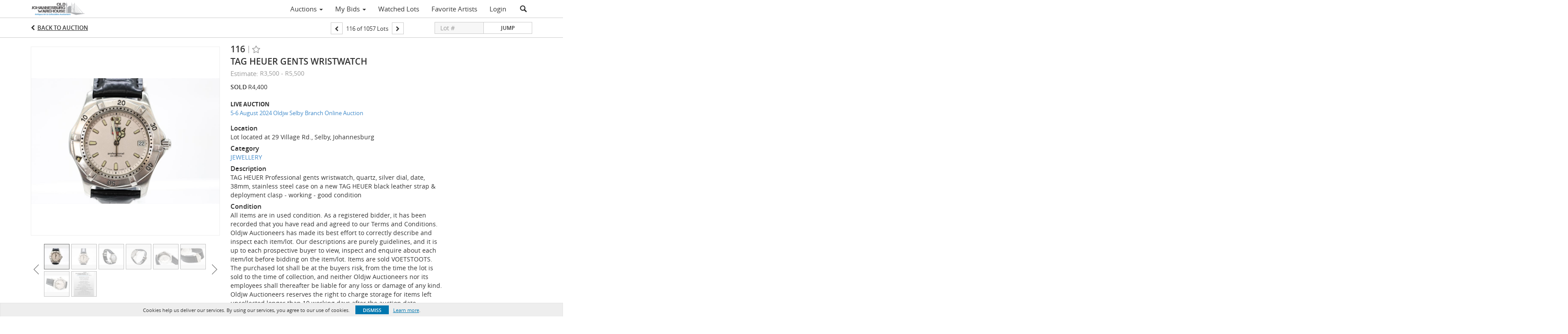

--- FILE ---
content_type: text/html; charset=UTF-8
request_url: https://auction.oldjwauctioneers.com/lots/view/4-E9RIQX/tag-heuer-gents-wristwatch
body_size: 75316
content:
<!doctype html>
<html ng-app="WebModule" ng-controller="RootController" lang="en">
<head>
			<meta charset="utf-8">
                <meta http-equiv="X-UA-Compatible" content="IE=edge" ng-if="isMobile">
        <meta
            name="viewport"
            content="width=device-width, initial-scale=1, user-scalable=0, shrink-to-fit=no, maximum-scale=1.0"
            ng-if="isMobile && (viewVars.currentRouteName !== 'live-auction'  || (!viewVars.features.allowMobileToAccessBiddingRoom && !viewVars.features.enableMobileBiddingRoom))" />
        <meta
            name="viewport"
            content="width=1000, user-scalable=no"
            ng-if="isMobile && viewVars.currentRouteName === 'live-auction' && (viewVars.features.allowMobileToAccessBiddingRoom || viewVars.features.enableMobileBiddingRoom)" />
                <meta name="apple-itunes-app" content="app-id=1507420990">
        <link rel="canonical" href="//auction.oldjwauctioneers.com/lots/view/4-E9RIQX/tag-heuer-gents-wristwatch" />
	<title ng-if="!template.dynamicTitleActive && viewVars.defaulPage && viewVars.defaulPage === true">TAG HEUER gents wristwatch | OldJW Auctioneers</title>
	<title ng-if="!template.dynamicTitleActive && !viewVars.defaulPage && viewVars.defaulPage !== true">TAG HEUER gents wristwatch | OldJW Auctioneers</title>
	<title ng-if="template.dynamicTitleActive">{{template.title}}</title>
    <meta name="google" content="notranslate" ng-if="viewVars.currentRouteName === 'live-auction' && viewVars.brand ==='n4-dorotheum'">
	<meta property="og:site_name" content="OldJW Auctioneers" />
    	<meta property="og:url" content="https://auction.oldjwauctioneers.com/lots/view/4-E9RIQX/tag-heuer-gents-wristwatch" /><meta property="og:type" content="product.item" /><meta property="product:retailer_item_id" content="4-E9NUKI" /><meta property="og:title" content="TAG HEUER gents wristwatch" /><meta property="product:availability" content="Out of Stock" /><meta property="product:price:amount" content="3500.00" /><meta property="product:price:currency" content="ZAR" /><meta property="og:image" content="https://images4-cdn.auctionmobility.com/is3/auctionmobility-static4/nmWO-4-6Z0MF/4-E9RIQX/116.1.jpg?width=880&amp;height=880&amp;resizeinbox=1&amp;backgroundcolor=EEEEEE" /><meta property="og:image:width" content="880" /><meta property="og:image:height" content="880" /><meta property="og:image:secure_url" content="https://images4-cdn.auctionmobility.com/is3/auctionmobility-static4/nmWO-4-6Z0MF/4-E9RIQX/116.1.jpg?width=880&amp;height=880&amp;resizeinbox=1&amp;backgroundcolor=EEEEEE" /><meta name="description" content="TAG HEUER Professional gents wristwatch, quartz, silver dial, date, 38mm, stainless steel case on a new TAG HEUER black leather strap &amp; deployment clasp - working - good condition" /><meta property="og:description" content="TAG HEUER Professional gents wristwatch, quartz, silver dial, date, 38mm, stainless steel case on a new TAG HEUER black leather strap &amp; deployment clasp - working - good condition" /><meta name="title" content="TAG HEUER gents wristwatch | OldJW Auctioneers" />
    
			<link rel="icon" href="https://4b.auctionmobility.com/auctionmobility-configuration-cluster4/v1/prod/brands/n4-oldjwauctioneers/r1ESimmor/images/249e80615cb6aacaa1bb035cda52e6de-favicon.ico?version=fa5308" type="image/x-icon"/>
		<link rel="shortcut icon" href="https://4b.auctionmobility.com/auctionmobility-configuration-cluster4/v1/prod/brands/n4-oldjwauctioneers/r1ESimmor/images/249e80615cb6aacaa1bb035cda52e6de-favicon.ico?version=fa5308" type="image/x-icon"/>
			<script>
			var _rollbarConfig = {
			    accessToken: "ffaf316c226f4f5081410492698047c4",
			    captureUncaught: true,
			    payload: {
			        environment: 'production',
							me: null
			    }
			};
						!function(r){function t(o){if(e[o])return e[o].exports;var n=e[o]={exports:{},id:o,loaded:!1};return r[o].call(n.exports,n,n.exports,t),n.loaded=!0,n.exports}var e={};return t.m=r,t.c=e,t.p="",t(0)}([function(r,t,e){"use strict";var o=e(1).Rollbar,n=e(2),a="https://d37gvrvc0wt4s1.cloudfront.net/js/v1.6/rollbar.min.js";_rollbarConfig.rollbarJsUrl=_rollbarConfig.rollbarJsUrl||a;var i=o.init(window,_rollbarConfig),l=n(i,_rollbarConfig);i.loadFull(window,document,!1,_rollbarConfig,l)},function(r,t){"use strict";function e(){var r=window.console;r&&"function"==typeof r.log&&r.log.apply(r,arguments)}function o(r,t){return t=t||e,function(){try{return r.apply(this,arguments)}catch(e){t("Rollbar internal error:",e)}}}function n(r,t,e){window._rollbarWrappedError&&(e[4]||(e[4]=window._rollbarWrappedError),e[5]||(e[5]=window._rollbarWrappedError._rollbarContext),window._rollbarWrappedError=null),r.uncaughtError.apply(r,e),t&&t.apply(window,e)}function a(r){this.shimId=++u,this.notifier=null,this.parentShim=r,this.logger=e,this._rollbarOldOnError=null}function i(r){var t=a;return o(function(){if(this.notifier)return this.notifier[r].apply(this.notifier,arguments);var e=this,o="scope"===r;o&&(e=new t(this));var n=Array.prototype.slice.call(arguments,0),a={shim:e,method:r,args:n,ts:new Date};return window._rollbarShimQueue.push(a),o?e:void 0})}function l(r,t){if(t.hasOwnProperty&&t.hasOwnProperty("addEventListener")){var e=t.addEventListener;t.addEventListener=function(t,o,n){e.call(this,t,r.wrap(o),n)};var o=t.removeEventListener;t.removeEventListener=function(r,t,e){o.call(this,r,t&&t._wrapped?t._wrapped:t,e)}}}var u=0;a.init=function(r,t){var e=t.globalAlias||"Rollbar";if("object"==typeof r[e])return r[e];r._rollbarShimQueue=[],r._rollbarWrappedError=null,t=t||{};var i=new a;return o(function(){if(i.configure(t),t.captureUncaught){i._rollbarOldOnError=r.onerror,r.onerror=function(){var r=Array.prototype.slice.call(arguments,0);n(i,i._rollbarOldOnError,r)};var o,a,u="EventTarget,Window,Node,ApplicationCache,AudioTrackList,ChannelMergerNode,CryptoOperation,EventSource,FileReader,HTMLUnknownElement,IDBDatabase,IDBRequest,IDBTransaction,KeyOperation,MediaController,MessagePort,ModalWindow,Notification,SVGElementInstance,Screen,TextTrack,TextTrackCue,TextTrackList,WebSocket,WebSocketWorker,Worker,XMLHttpRequest,XMLHttpRequestEventTarget,XMLHttpRequestUpload".split(",");for(o=0;o<u.length;++o)a=u[o],r[a]&&r[a].prototype&&l(i,r[a].prototype)}return r[e]=i,i},i.logger)()},a.prototype.loadFull=function(r,t,e,n,a){var i=function(){var t;if(void 0===r._rollbarPayloadQueue){var e,o,n,i;for(t=new Error("rollbar.js did not load");e=r._rollbarShimQueue.shift();)for(n=e.args,i=0;i<n.length;++i)if(o=n[i],"function"==typeof o){o(t);break}}"function"==typeof a&&a(t)},l=!1,u=t.createElement("script"),s=t.getElementsByTagName("script")[0],p=s.parentNode;u.src=n.rollbarJsUrl,u.async=!e,u.onload=u.onreadystatechange=o(function(){if(!(l||this.readyState&&"loaded"!==this.readyState&&"complete"!==this.readyState)){u.onload=u.onreadystatechange=null;try{p.removeChild(u)}catch(r){}l=!0,i()}},this.logger),p.insertBefore(u,s)},a.prototype.wrap=function(r,t){try{var e;if(e="function"==typeof t?t:function(){return t||{}},"function"!=typeof r)return r;if(r._isWrap)return r;if(!r._wrapped){r._wrapped=function(){try{return r.apply(this,arguments)}catch(t){throw t._rollbarContext=e()||{},t._rollbarContext._wrappedSource=r.toString(),window._rollbarWrappedError=t,t}},r._wrapped._isWrap=!0;for(var o in r)r.hasOwnProperty(o)&&(r._wrapped[o]=r[o])}return r._wrapped}catch(n){return r}};for(var s="log,debug,info,warn,warning,error,critical,global,configure,scope,uncaughtError".split(","),p=0;p<s.length;++p)a.prototype[s[p] ]=i(s[p]);r.exports={Rollbar:a,_rollbarWindowOnError:n}},function(r,t){"use strict";r.exports=function(r,t){return function(e){if(!e&&!window._rollbarInitialized){var o=window.RollbarNotifier,n=t||{},a=n.globalAlias||"Rollbar",i=window.Rollbar.init(n,r);i._processShimQueue(window._rollbarShimQueue||[]),window[a]=i,window._rollbarInitialized=!0,o.processPayloads()}}}}]);
		</script>
		<script src="//cdnjs.cloudflare.com/ajax/libs/jquery/1.11.1/jquery.min.js"></script>
	<script src="/bootstrap/js/bootstrap.min.js"></script>
	<script type="text/javascript">
	$(function(){
		$('.modal').bind('hidden.bs.modal', function () {
		  $("html").css("overflow", "");
		});
		$('.modal').bind('show.bs.modal', function () {
		  $("html").css("overflow", "hidden");
		});

	});
	</script>
    <script src="/bower_components/momentjs/min/moment.min.js"></script>
        <script src="/js/moment-timezone.min.js"></script>
	<script src="/js/moment-interval.js"></script>
    <script src="/js/bignumber.min.js"></script>
	 <script src="/slicknav/jquery.slicknav.min.js"></script>
     <style type="text/css">
        @font-face {
            font-family: 'Roboto';
            src: url('/fonts/Roboto/Roboto-Light.eot');
            src: url('Roboto-Light.eot?#iefix') format('embedded-opentype'),
                url('/fonts/Roboto/Roboto-Light.woff2') format('woff2'),
                url('/fonts/Roboto/Roboto-Light.woff') format('woff'),
                url('/fonts/Roboto/Roboto-Light.ttf') format('truetype'),
                url('/fonts/Roboto/Roboto-Light.svg#Roboto-Light') format('svg');
            font-weight: 300;
            font-style: normal;
            font-display: swap;
        }
        @font-face {
            font-family: 'Roboto';
            src: url('/fonts/Roboto/Roboto-Regular.eot');
            src: url('/fonts/Roboto/Roboto-Regular.eot?#iefix') format('embedded-opentype'),
                url('/fonts/Roboto/Roboto-Regular.woff2') format('woff2'),
                url('/fonts/Roboto/Roboto-Regular.woff') format('woff'),
                url('/fonts/Roboto/Roboto-Regular.ttf') format('truetype'),
                url('/fonts/Roboto/Roboto-Regular.svg#Roboto-Regular') format('svg');
            font-weight: normal;
            font-style: normal;
            font-display: swap;
        }
        @font-face {
            font-family: 'Roboto';
            src: url('/fonts/Roboto/Roboto-Medium.eot');
            src: url('/fonts/Roboto/Roboto-Medium.eot?#iefix') format('embedded-opentype'),
                url('/fonts/Roboto/Roboto-Medium.woff2') format('woff2'),
                url('/fonts/Roboto/Roboto-Medium.woff') format('woff'),
                url('/fonts/Roboto/Roboto-Medium.ttf') format('truetype'),
                url('/fonts/Roboto/Roboto-Medium.svg#Roboto-Medium') format('svg');
            font-weight: 500;
            font-style: normal;
            font-display: swap;
        }
        @font-face {
            font-family: 'Roboto';
            src: url('/fonts/Roboto/Roboto-Bold.eot');
            src: url('/fonts/Roboto/Roboto-Bold.eot?#iefix') format('embedded-opentype'),
                url('/fonts/Roboto/Roboto-Bold.woff2') format('woff2'),
                url('/fonts/Roboto/Roboto-Bold.woff') format('woff'),
                url('/fonts/Roboto/Roboto-Bold.ttf') format('truetype'),
                url('/fonts/Roboto/Roboto-Bold.svg#Roboto-Bold') format('svg');
            font-weight: bold;
            font-style: normal;
            font-display: swap;
        }
        @font-face {
            font-family: 'Roboto';
            src: url('/fonts/Roboto/Roboto-Italic.eot');
            src: url('/fonts/Roboto/Roboto-Italic.eot?#iefix') format('embedded-opentype'),
                url('/fonts/Roboto/Roboto-Italic.woff2') format('woff2'),
                url('/fonts/Roboto/Roboto-Italic.woff') format('woff'),
                url('/fonts/Roboto/Roboto-Italic.ttf') format('truetype'),
                url('/fonts/Roboto/Roboto-Italic.svg#Roboto-Italic') format('svg');
            font-weight: normal;
            font-style: italic;
            font-display: swap;
        }
        @font-face {
            font-family: 'Roboto';
            src: url('/fonts/Roboto/Roboto-MediumItalic.eot');
            src: url('/fonts/Roboto/Roboto-MediumItalic.eot?#iefix') format('embedded-opentype'),
                url('/fonts/Roboto/Roboto-MediumItalic.woff2') format('woff2'),
                url('/fonts/Roboto/Roboto-MediumItalic.woff') format('woff'),
                url('/fonts/Roboto/Roboto-MediumItalic.ttf') format('truetype'),
                url('/fonts/Roboto/Roboto-MediumItalic.svg#Roboto-MediumItalic') format('svg');
            font-weight: 500;
            font-style: italic;
            font-display: swap;
        }
        body {
            font-family: "Roboto";
        }
    </style>
    <link rel="stylesheet" type="text/css" href="/bootstrap/css/bootstrap.min.css" />
    <link rel="stylesheet" type="text/css" href="//maxcdn.bootstrapcdn.com/font-awesome/4.3.0/css/font-awesome.min.css" />
	<link rel="stylesheet" type="text/css" href="/bower_components/angular-bootstrap-calendar/dist/css/angular-bootstrap-calendar.min.css" />
	
            <script src="https://www.google.com/recaptcha/enterprise.js"></script>
    
    
     <link rel="stylesheet" type="text/css" href="/slicknav/slicknav.min.css" />
     <link rel="stylesheet" href="https://4b.auctionmobility.com/auctionmobility-configuration-cluster4/v1/prod/brands/n4-oldjwauctioneers/r1ESimmor/web/9/web.css?version=fa5308"></link><meta name="theme-color" content="#FFFFFF"><link rel="stylesheet" href="/css/feature-responsive.css?version=fa5308"></link>    		<script type="text/javascript">
		viewVars = {"escaper":{},"isResponsive":true,"currentRouteName":"lot-detail-slug","products":["corePremium1"],"industry":null,"featureVersions":{"filters":"2","lotHeader":"2","liveAuction":"2","internalSliderVersion":"1","bulletinBoard":"1","documentRepository":1},"fieldsets":[],"features":{"disableNullConvertionForBackend":false,"sortBulletinCurrencies":false,"addDateTimePicker":false,"separateCreditCardOnregister":false,"enableFullAuctionDescriptionUi":false,"enableBuyNowButton":false,"abilityToReassignWinner":false,"viewAllLotsInNewTab":false,"liveBidding":true,"absenteeBidding":true,"noLiveAuctionAbsenteeBidding":false,"groupBidding":false,"enableAdminBlacklist":true,"categories":true,"maxSpendable":false,"maxSpendableLimit":false,"about":false,"artists":true,"kycDocument":false,"startingPriceVisible":false,"hasHighlightFeature":false,"hasHighlightHeaderFeature":false,"isWidgetSupportForLiveAuctions":false,"isWidgetSupportedTenant":false,"passwordOnly":false,"noConfirmLiveBid":false,"auctionHeaderV2":true,"lotListV2":true,"forceLotListV1":false,"reserveStatus":false,"accountBillingAddress":false,"noSSL":false,"forceUatSSL":false,"hidePaddle":false,"orders":false,"smartFilters":false,"responsive":true,"noMobileAccess":false,"cropLotImage":false,"disableCropAuctionImage":false,"noAMLogo":false,"bidInputOpened":false,"noAMCopyright":false,"consignments":false,"buyersPremium":false,"noLotList":false,"noLiveAuctionLotList":false,"noLotListInLiveAuction":false,"fullLotListInLiveAuction":false,"liveAuctionTheme1":false,"liveAuctionTheme2":false,"noPastLots":false,"contact":false,"registerWithoutCC":false,"preferredShipping":false,"lotYoutubeVideos":true,"noEstimate":false,"redirectToNonWWW":false,"redirectToWWW":false,"shippingMethod":false,"enableAuctionRegistrationPickupFlag":false,"documentRepository":false,"docRepoNDA":false,"returnToLink":true,"noCreditCard":true,"globalBidderRegistration":false,"basicBidSheetFilters":false,"noCoreNavbar":true,"totalSpent":false,"liveAuctionBulletin":true,"preferredPayment":false,"calendar":false,"iconBidInputs":false,"navbarStyle2":false,"bidderRegWithAccountCreation":false,"noDeleteBid":false,"internalSlider":true,"realEstate":false,"realEstateHybrid":false,"makeOffer":false,"phoneBid":false,"enableUpcomingPastBidSheet":false,"propertyTypes":false,"propertyLocations":false,"nonGridListLimits":false,"quickBids":false,"nonStardardLotListSizes":false,"lotsMap":false,"localeFlags":false,"localeFlagsMobileOnly":false,"localAutoDetect":false,"searchSuggestions":false,"searchUpcomingLotsOnly":false,"lotGroup":false,"googleTranslate":false,"bingTranslate":false,"noGridView":false,"noStatusOverlayOnAuctionList":false,"bidsInLotObject":true,"noUserRegistration":false,"bidSuggestionsInfiniteScroll":false,"contactForm":false,"allowMobileToAccessBiddingRoom":false,"enableMobileBiddingRoom":false,"noLiveBulletinBrandLogo":false,"useLargeImageOnlyForLiveBulletin":false,"hideDescriptionHeader":false,"traditionalListings":false,"sellersGuide":false,"buyersGuide":false,"deposit":false,"persistentBiddingRoomMessages":false,"showLotDescriptionOnLiveBulletin":false,"savedSearches":false,"countryPickerFields":false,"lightUserLandingPage":false,"coreLotListExpandedGridViewOnly":false,"coreLotListExpandedGridViewOnlyTwoColumns":false,"coreLotListExpandedGridView":false,"disableLotSlugOnLotDetails":false,"persistentLotListView":false,"watchIconAlwaysVisible":false,"defaultToUpcomingForFilters":false,"biddable":false,"showOptInMarketingOnUserReport":false,"removeCookieNotice":false,"noPastAuctionsRoute":false,"disableUserProfileEditing":false,"percentageBidding":false,"hidePastSalesNavigationItems":false,"spectatorMode":false,"queryParamLogin":false,"liveBulletinSkin2":false,"liveBulletinSkin3":false,"adminBiddingReport":false,"postAuctionReportWinningInternetBiddersOnly":false,"adminAllowCreditCardSkip":false,"auctionSimulator":false,"perfectCondition":false,"adminV2Bids":false,"disableStaggeredEndTimes":false,"disableDeleteBids":false,"adminUserNotes":false,"websocketLotList":true,"staticPageEditor":true,"configurableAutoRegistration":false,"autoApproveRegistration":true,"auctionCopy":true,"dataloader":false,"auctionDetailsOpenOnLotList":false,"dataloaderV2":true,"importPriceGuide":false,"posterPriceGuide":false,"importBids":false,"importUsers":false,"timedThenLive":true,"paidLabs":false,"lotBiddingDisabler":false,"enableHideAuctionLotForCustomer":false,"adminTimedLotListDetails":false,"userPaddle":false,"userListV2":false,"registrationsListV2":false,"pushNotification":true,"pushNotificationsAnonymous":false,"bannerNotification":false,"dataloaderV2Flow":false,"shareWidgetOnLotDetails":false,"exportProductCatalog":false,"importInvoiceCsv":false,"addressSummaryToggle":false,"lotComments":false,"lotBidTable":false,"choiceBidding":false,"pickUpOnly":false,"discountSystem":false,"generators":true,"ordersV2":true,"webOrdersV2Invoices":false,"invoiceBuyersPremium":true,"allowSpendingLimitToBeSetByCustomer":false,"externalAuctionLotsLinkForZeroLotAuctions":false,"autoApproveRegistrationWithSpendingLimit":false,"adminPasswordChange":false,"exportAuctionCatalogCsv":false,"exportAuctionLotImages":false,"allowLotViewImageZoom":false,"allowEditRegistrationApprovedPendingEmail":false,"pickupLocation":false,"allowDataloadS3Sync":false,"allowOngoingAuctions":false,"refillRegisterForm":false,"auctionYoutubeVideos":false,"allowDecimalIncrements":false,"webSocketListenAuctionLotsMap":false,"isLotSupportDraftMode":false,"outbidPopup":false,"allowJumpIncrementBidding":false,"reCaptchaOnRegistration":true,"reCaptchaOnForgotPassword":true,"conditionReportRequestDisabler":false,"waveBidCustomReports":false,"fieldAdditionalAgent":false,"choiceBiddingTimed":false,"AMLogger":false,"editorialEnhancedViewUrl":false,"showAuctionTitleInContactFormSubject":false,"disableSearchEngineIndexing":false,"parentChildAuction":false,"auction_date_lot_number_asc":false,"zipCodeRequiredOnlyUsCanada":false,"enableForgotPasswordStaticPage":false,"liveBidTimedCount":false,"enabledPCGS":false,"disableRobots":false,"lotDescriptionIsOptional":false,"enableExtendByAuctionStaggering":false,"noIndexLotListAndLotDetail":false,"enableFeatureScribe":false,"filterZeroBidTimedAuctionLots":false,"showLargeNavbarLogo":false,"hasHeavyUsers":true,"nonEditUserDetailsAdmin":false,"primaryNotes":false,"secondaryNotes":false,"enableShippingQuote":false,"disableAutoSwitchTab":false,"enableBypassCC":false,"enableSaleRoomNotice":false,"enableHideSoldPriceForCustomer":false,"hasWatchAuction":false,"enlargeThumbnailImagesPopup":false,"disablePrivacyPolicy":false,"enableKycDocument":true,"enableApiHashing":false,"purchasable":false,"disableCustomerCSVReport":false,"isHideBidLive":false,"enableCreditCardSCA":true,"redirectHomePage":false,"enableSSOTool":false,"enableTargetAtgHouseIds":false,"enableBidPopup":false,"noSSLOnTraining":false,"unsupportedSSOEndpoints":false,"hideUnsupportedScreenErrorMessage":false,"hasSubjectToFeature":false,"enableLogApiResponseTime":false,"enablePhillipsAuthSdkWeb":false,"customPageTitle":false,"allowCorsXsrfToken":false,"isAzureSSOClient":false,"allowUserCookiePreference":false,"refreshDepositAfterPlaceBid":false,"enablePrecallVideo":false,"enableBrightcoveVideoForLot":false,"disableOnGoingAuction":false,"enableLotNumberPrefix":false,"changeCustomerPhoneLabel":false,"addSlugInAuctionUrl":false,"disablePasswordValidation":false,"enableAskingPriceIncrementButtons":false,"liveBiddingRoomNavbar":false,"showFinalBidWhenWon":false,"localStateMessageWithExclamatory":false,"showPlaceBidTextInBiddingRoom":false,"hideSortByFilterFromPage":false,"hideSearchFilterFromPage":false,"hideJumpFilterFromPage":false,"noLotImageInPage":false,"filtersV2":true,"eventMessagingService":true},"defaultEventMessagingService":"eventws","numLiveAuctionEarlyRegistrationDays":null,"facebookPixel":null,"googleTagManager":null,"barnebysBaProgramId":null,"facebookDomainVerification":null,"googleSiteVerification":null,"timedAuctionPopupText":null,"userwayKey":null,"customContactUsWebWidget":null,"manually_approve_online_bids":true,"localeCurrencyCode":null,"jsLogChannel":"none","jsLogChannelSourceUrl":null,"disableAutoSlideInLiveTheme":null,"defaultLotListView":"list","enableExtendByAuctionStaggering":null,"filterOptions":{"showSortByEstimatesFilterOption":true,"showSortByVintageFilterOption":false,"showSortByArtistFilterOption":false,"showSortByBidsFilterOption":false,"showSortByPriceFilterOption":false},"lotImageBackgroundColor":"EEEEEE","module":"frontend","me":null,"userAgent":"Mozilla\/5.0 (Macintosh; Intel Mac OS X 10_15_7) AppleWebKit\/537.36 (KHTML, like Gecko) Chrome\/131.0.0.0 Safari\/537.36; ClaudeBot\/1.0; +claudebot@anthropic.com)","auctionmobilityRefererUTMs":null,"brand":"n4-oldjwauctioneers","bodyClasses":["n4-oldjwauctioneers","has-return-to-link","has-core-navbar-3","locale-en","lot-body"],"hasHdhColumn":false,"locale":"en","paddleLabel":"paddle","dateFormats":{"longDateWithDateFirst":"DD MMMM YYYY hh:mma z"},"paymentProcessor":"stripe","spendingLimitRanges":null,"lotCurrencies":null,"currencyList":{"USD":{"label":"USD","symbol":"$"},"CAD":{"label":"CAD","symbol":"CA$"},"GBP":{"label":"GBP","symbol":"\u00a3"},"CHF":{"label":"CHF","symbol":"CHF"},"HKD":{"label":"HKD","symbol":"HK$"},"CNY":{"label":"RMB","symbol":"\u00a5"},"MXN":{"label":"MXN","symbol":"$"},"EUR":{"label":"EUR","symbol":"\u20ac"},"ZAR":{"label":"ZAR","symbol":"R"},"JPY":{"label":"JPY","symbol":"\u00a5"},"AUD":{"label":"AUD","symbol":"AU$"},"NZD":{"label":"NZD","symbol":"$"},"TWD":{"label":"TWD","symbol":"NT$"},"SGD":{"label":"SGD","symbol":"SGD"},"INR":{"label":"INR","symbol":"\u20b9"},"IDR":{"label":"IDR","symbol":"IDR"},"EGP":{"label":"EGP","symbol":"E\u00a3"},"NGN":{"label":"NGN","symbol":"\u20a6"},"PLN":{"label":"PLN","symbol":"z\u0142"},"MYR":{"label":"MYR","symbol":"RM"},"SLL":{"label":"SLL","symbol":"Le"},"NOK":{"label":"NOK","symbol":"kr"},"BZD":{"label":"BZD","symbol":"$"},"PHP":{"label":"PHP","symbol":"\u20b1"},"ZWL":{"label":"ZWL","symbol":"Z$"},"LKR":{"label":"LKR","symbol":"LKR"},"BDT":{"label":"BDT","symbol":"BDT"},"THB":{"label":"THB","symbol":"\u0e3f"},"COP":{"label":"COP","symbol":"COP$"},"ZMW":{"label":"ZMW","symbol":"ZK"},"DKK":{"label":"DKK","symbol":"DKK"},"SEK":{"label":"SEK","symbol":"SEK"},"SAR":{"label":"SAR","symbol":"SAR"},"AED":{"label":"AED","symbol":"\u062f.\u0625"}},"categoryLabel":{"singular":"Category","plural":"Categories"},"menuOptionAccountTitle":"","availableLocales":["en"],"discardBrandName":false,"localeMapping":{"en":"English","es":"Espa\u00f1ol","fr":"Fran\u00e7ais","de":"Deutsch","nl":"Dutch","it":"Italiano","fi":"Suomi","pl":"Polski","zh-TW":"\u7e41\u9ad4\u4e2d\u6587","zh-CN":"\u7b80\u4f53\u4e2d\u6587","ja":"\u65e5\u672c\u8a9e"},"localeOptions":{"dateTimeFormats":{"dateFormat":"MMM D, YYYY","timeFormat":"h:mm A","timeFormatNoMinutes":"h A","longDate":"LLL z","longDateNoTimeFormat":"LL","shortTime":"h:mm a z","shortTimeNoMinutes":"h a z"},"currencyFormat":"{currency-sign}{price}"},"currencyFormat":"{currency-sign}{price}","translation":{"smartling":{"_translate_paths":{"path":"*\/translation","instruction":"\/*\/notes"},"placeholder_format_custom":["\\{[A-Z]*\\} \\{[A-Z]*, select, [0-9]*\\{|\\} other\\{|\\}\\{2,2\\}|\\{[A-Z]*\\}|\\{[A-Z]*, select, [0-9]*\\{|\\} other\\{|\\}\\{2,2\\}|\\{PADDLE\\}|\\{LOTNUMBER\\}"]},"01 - January":"01 - January","02 - February":"02 - February","03 - March":"03 - March","04 - April":"04 - April","05 - May":"05 - May","06 - June":"06 - June","07 - July":"07 - July","08 - August":"08 - August","09 - September":"09 - September","10 - October":"10 - October","11 - November":"11 - November","12 - December":"12 - December","About":"About","About Us":"About Us","Account Billing Address":"Account Billing Address","Active Filters":"Active Filters","Add a New Credit Card":"Add a New Credit Card","Add Card":"Add Card","Address 2":"Address 2","Address":"Address","Address type must be one of: 'shipping' or 'billing'.":"Address type must be one of: 'shipping' or 'billing'.","All":"All","All Lots":"All Lots","All Items":"All Items","All Past Auctions":"All Past Auctions","All rights reserved":"All rights reserved","All Upcoming Auctions":"All Upcoming Auctions","and":"and","artist":"artist","ARTIST":"ARTIST","Artist":"Artist","Artist Name":"Artist Name","Auction":"Auction","Auction Calendar":"Auction Calendar","Auction Ends":"Auction Ends","Auction Info":"Auction Info","Auction is Closed":"Auction is Closed","Auctions":"Auctions","Auction Catalogues":"Auction Catalogues","Auction Results":"Auction Results","Auction Starts":"Auction Starts","Auction will start soon":"Auction will start soon...","A user is already registered with that email.":"A user is already registered with that email.","Back":"Back","Back To Current Lot":"Back To Current Lot","Back To Current Item":"Back To Current Item","Back to My Bids":"Back to My Bids","Back to Sign In":"Back to Sign In","Bid":"Bid","Bidder Registration":"Bidder Registration","Bidding":"Bidding","BIDDING":"BIDDING","Bidding room is unavailable. We're working on restoring service. Please try again soon...":"Bidding room is unavailable. We're working on restoring service. Please try again soon...","Bid increment is":"Bid increment is","Bid Live":"Bid Live","Join Live Auction":"Join Live Auction","Billing Address":"Billing Address","By bidding through this website, you agree to the":"By bidding through this website, you agree to the","By checking below, you agree:":"By checking below, you agree:","Cancel":"Cancel","Captcha Verification Failed.":"Captcha Verification Failed.","Card Holder":"Card Holder","Card Holder Name":"Card Holder Name","Card Number":"Card Number","Categories":"Categories","Category":"Category","Change Password":"Change Password","Choose Month":"Choose Month","Choose Year":"Choose Year","City":"City","Closed":"Closed","Closing from:":"Closing from:","Company Name":"Company Name","Condition":"Condition","Conditions of Sale":"Conditions of Sale","General Conditions of Sale":"General Conditions of Sale","Confirm Delete":"Confirm Delete","Confirm Password":"Confirm Password","Consign":"Consign","(Connected)":"(Connected)","Country":"Country","Credit Card":"Credit Card","Credit card verification is for account set up only. Your card will only be charged should you choose Credit Card as your preferred payment method.":"Credit card verification is for account set up only. Your card will only be charged should you choose Credit Card as your preferred payment method.","Current":"Current","Histor":"Histor","Current Lot":"Current Lot","Current Password":"Current Password","CVV Code":"CVV Code","Declined":"Declined","Default Auction Bid Limit":"Default Auction Bid Limit","Delete":"Delete","Delete Bid":"Delete Bid","Delete Bid?":"Delete Bid?","Delete Card":"Delete Card","Description":"Description","Documents":"Documents","Terms of Sale":"Terms of Sale","Location Map":"Location Map","Download":"Download","Download our free app!":"Download our free app!","Edit":"Edit","Edit Bid":"Edit Bid","Email":"Email","Ended":"Ended","Ended:":"Ended:","Ends:":"Ends:","Starts to close:":"Starts to close:","Enter your Email":"Enter your Email","Est:":"Est:","Est":"Est","Est.":"Est.","Estimate:":"Estimate:","Estimate":"Estimate","Estimate: High to Low":"Estimate: High to Low","Estimate: Low to High":"Estimate: Low to High","Exhibited":"Exhibited","Exit":"Exit","Expenses":"Expenses","Expiration":"Expiration","Expiry Month":"Expiry Month","Expiry Year":"Expiry Year","Favorite Artists":"Favorite Artists","Fax":"Fax","First and Last Name":"First and Last Name","First Name":"First Name","Follow":"Follow","Following":"Following","Forgot Password?":"Forgot Password?","Forgot your password?":"Forgot your password?","Go":"Go","Group A":"Group A","Group B":"Group B","Group C":"Group C","Group D":"Group D","Group E":"Group E","Group F":"Group F","Group G":"Group G","Group H":"Group H","Group I":"Group I","Group J":"Group J","Group K":"Group K","Group L":"Group L","Group M":"Group M","Group N":"Group N","Group O":"Group O","Group P":"Group P","Group Q":"Group Q","Group R":"Group R","Group S":"Group S","Group T":"Group T","Group U":"Group U","Group V":"Group V","Group W":"Group W","Group X":"Group X","Group Y":"Group Y","Group Z":"Group Z","How do you plan to participate in this auction?":"How do you plan to participate in this auction?","I am 18 years of age or older":"I am 18 years of age or older","I am 21 years of age or older":"I am 21 years of age or older","I am":"I am","years of age or older":"years of age or older","I have read and agree to the":"I have read and agree to the","in All Lots":"in All Lots","Invalid email or password.":"Invalid email or password.","Invalid\/expired password token.":"Invalid\/expired password token.","Jump":"Jump","Jump to lot":"Jump to lot","Jump To Lot":"Jump To Lot","Last Name":"Last Name","left":"left","Less":"Less","Limit":"Limit","Live Auction":"Live Auction","Live Bid":"Live Bid","Live!":"Live!","Live":"Live","LIVE NOW!":"LIVE NOW!","Location":"Location","Login":"Login","Logout":"Logout","Lost":"Lost","LOT CLOSED":"LOT CLOSED","ITEM CLOSED":"ITEM CLOSED","LOT(S) CLOSED":"LOT(S) CLOSED","Lot Is Closed":"Lot Is Closed","LotIsClosed":"Lot Is Closed","Lot is open for bids!":"Lot is open for bids!","Item is open for bids!":"Item is open for bids!","Open for bids!":"Open for bids!","Lot #":"Lot #","Item #":"Item #","Opening":"Opening","Hammer":"Hammer","How to Buy":"How to Buy","Lot":"Lot","Item":"Item","Lot Number":"Lot Number","LOT PASSED":"LOT PASSED","ITEM PASSED":"ITEM PASSED","LOT PAUSED":"LOT PAUSED","ITEM PAUSED":"ITEM PAUSED","LOT REVIEW":"LOT REVIEW","ITEM REVIEW":"ITEM REVIEW","Lots":"Lots","LOTSOLD":"LOT {LOTNUMBER} SOLD","ITEMSOLD":"ITEM {LOTNUMBER} SOLD","LOT(S) Sold":"LOT(S) SOLD","ITEM(S) SOLD":"ITEM(S) SOLD","Lot Updated Successfully ":"Lot Updated Successfully ","LOTWON":"Lot Won!","ITEMWON":"ITEM Won!","LOT(S) Won!":"LOT(S) Won!","ITEM(S) Won!":"ITEM(S) Won!","YOUWONLOTNUM":"YOU WON LOT {LOTNUMBER}!","YOUWONITEMNUM":"YOU WON ITEM {LOTNUMBER}!","You Won":"You Won","Starting At":"Starting At","Message":"Message","Minimum Bid":"Minimum Bid","Month":"Month","More Auctions":"More Auctions","More":"More","My Bids":"My Bids","MY BIDS":"MY BIDS","My Consignments":"My Consignments","My Past Bids":"My Past Bids","My Profile":"My Profile","My Upcoming Bids":"My Upcoming Bids","Absentee Bid on this lot":"Absentee Bid on this lot","Absentee Bid on this item":"Absentee Bid on this item","New Group":"New Group","New password is invalid.  Must be a string of at least 6 characters.":"New password is invalid.  Must be a string of at least 6 characters.","New Password":"New Password","No Filters":"No Filters","No lots found for the selected filters.":"No lots found for the selected filters.","No lots found.":"No lots found.","No":"No","Not a member?":"Not a member?","(not met)":"(not met)","Not Registered":"Not Registered","Not Specified":"Not Specified","No upcoming auctions.":"No upcoming auctions.","Now":"Now","Open Auction":"Open Auction","Optional":"Optional","OR":"OR","Our app is free!":"Our app is free!","Outbid":"Outbid","paddle":"paddle","Paddle":"Paddle","Page":"Page","Participation":"Participation","Passed":"Passed","Password":"Password","Password reset instructions emailed.":"Password reset instructions emailed.","Password reset instructions will be sent to your email.":"Password reset instructions will be sent to your email.","Password updated successfully.":"Password updated successfully.","Past Auctions":"Past Auctions","Past Bids":"Past Bids","Past":"Past","Paused":"Paused","Payment Method":"Payment Method","Pending":"Pending","PENDING":"PENDING","Per Page":"Per Page","Phone":"Phone","Place a bid on a lot.":"Place a bid on a lot.","Place Absentee Bid":"Place Absentee Bid","Place Bid":"Place Bid","Place bids and manage your account from anywhere.":"Place bids and manage your account from anywhere.","Please check back later.":"Please check back later.","Please check your firewall settings":"Please check your firewall settings","Please contact us to increase your limit.":"Please contact us to increase your limit.","Please enter a valid email address.":"Please enter a valid email address.","Please fill in all fields to sign up.'":"Please fill in all fields to sign up.'","Please fill in all required fields.":"Please fill in all required fields.","Please fill in all required fields correctly.":"Please fill in all required fields correctly.","Please fill in your credit card information correctly.":"Please fill in your credit card information correctly.","Please login or register to see your past bids.":"Please login or register to see your past bids.","Please login or register to see your upcoming bids.":"Please login or register to see your upcoming bids.","Please login or register to view your consignments.":"Please login or register to view your consignments.","Please login or register to view your watched lots.":"Please login or register to view your watched lots.","Please login or sign up to continue.":"Please login or sign up to continue.","Please provide an auction id.":"Please provide an auction id.","Please provide a shipping address before checking out.":"Please provide a shipping address before checking out.","Please register to bid.":"Please register to bid.","Please try changing your filters.":"Please try changing your filters.","Please try searching by a name or title of a lot.":"Please try searching by a name or title of a lot.","Please try searching by the artist's name or title of the lot.":"Please try searching by the artist's name or title of the lot.","Please use a lot's star button to start watching a lot.":"Please use a lot's star button to start watching a lot.","Please use an auction's star button to start watching an auction.":"Please use an auction's star button to start watching an auction.","PLEASE WAIT":"PLEASE WAIT","Postal Code":"Postal Code","Powered by:":"Powered by:","PREPARING LOT":"PREPARING LOT","PREPARINGLOT":"Preparing Lot {LOTNUMBER}","PREPARINGITEM":"Preparing Item {LOTNUMBER}","PREPARINGNEXTLOT":"Preparing Next Lot...","PREPARINGNEXTITEM":"Preparing Next Item...","Privacy Policy":"Privacy Policy","Profile":"Profile","Profit":"Profit","Provenance":"Provenance","Province":"Province","Purchased":"Purchased","Purchased for":"Purchased for","Quantity":"Quantity","Literature":"Literature","Refresh":"Refresh","Registered Auctions":"Registered Auctions","Registered":"Registered","Register":"Register","Register to Bid":"Register to Bid","Register to place absentee bids and join the live auction":"Register to place absentee bids and join the live auction","Registration Declined":"Registration Declined","Registration declined":"Registration declined","Registration Pending":"Registration Pending","Registration pending":"Registration pending","Required":"Required","Required: *Required":"Required: *Required","Reserve not met":"Reserve not met","Reserve":"Reserve","Reset":"Reset","result for":"result for","results for":"results for","Return to":"Return to","Revenue":"Revenue","Sale Total:":"Sale Total:","Same as Shipping Address":"Same as Shipping Address","Save":"Save","Search All Lots":"Search All Lots","Search Lots":"Search Lots","Search":"Search","Select a method":"Select a method","Select a preferred payment method":"Select a preferred payment method","Select a province":"Select a province","Select a state":"Select a state","Send reset email":"Send reset email","Shipping Address":"Shipping Address","Primary Address":"Primary Address","Show:":"Show:","Signature":"Signature","Signed up on":"Signed up on","Sign up now":"Sign up now","Sign Up":"Sign Up","Single Bid":"Single Bid","Single Bids":"Single Bids","Size":"Size","Sold":"Sold","Sold for":"Sold for","for:":"for:","Sorry, there are no planned auctions at this time.":"Sorry, there are no planned auctions at this time.","Sort By":"Sort By","Start following artists by using the follow button when browsing lots.":"Start following artists by using the follow button when browsing lots.","Starting Bid":"Starting Bid","Starting Bid:":"Starting Bid:","Starting bid":"Starting Bid","Starting bid:":"Starting Bid:","Start placing bids from the auction page.":"Start placing bids from the auction page.","Starts:":"Starts:","Started:":"Started:","Starts in":"Starts in","Live auction started:":"Live auction started:","Live auction starts:":"Live auction starts:","Pre bidding starts:":"Pre-bidding starts:","View Lots":"View Lots","Item Details":"Item Details","State":"State","Submit":"Submit","Submit Bid":"Submit Bid","SUBMITTED":"SUBMITTED","SUBMITTING BID":"SUBMITTING BID...","PENDING BID":"PENDING BID...","Terms and Conditions":"Terms and Conditions","Terms of Use":"Terms of Use","That action could not be completed.":"That action could not be completed.","That auction is not currently live!":"That auction is not currently live!","That lot was not found.":"That lot was not found.","There are no lots available at this time.":"There are no lots available at this time.","There are no lots for the selected Artist.":"There are no lots for the selected Artist.","There are no past auctions.":"There are no past auctions.","There are no past lots.":"There are no past lots.","Timed Auction":"Timed Auction","Timed":"Timed","Time Left":"Time Left","Total":"Total","Try Again":"Try Again","Unfollow":"Unfollow","Unlimited":"Unlimited","Upcoming Auctions":"Upcoming Auctions","Upcoming Bids":"Upcoming Bids","Upcoming":"Upcoming","User Information":"User Information","Viewing":"Viewing","View Mode":"View Mode","View":"View","Waiting for lot to open.":"Waiting for lot to open.","Waiting for item to open.":"Waiting for item to open.","Watched Lots":"Watched Lots","Watched Items":"Watched Items","Watched":"Watched","Watching":"Watching","Watch":"Watch","We could not register you as a bidder at this time. Please check back later.":"We could not register you as a bidder at this time. Please check back later.","We do not ship to that state.":"We do not ship to that state.","We only accept credit cards with a billing address that matches your shipping address":"We only accept credit cards with a billing address that matches your shipping address","We're having trouble connecting to the bidding room from your network":"We're having trouble connecting to the bidding room from your network","We were unable to retrieve your consignment statement. Please try again or contact us if the issue persists.":"We were unable to retrieve your consignment statement. Please try again or contact us if the issue persists.","We were unable to retrieve your invoice. Please try again or contact us if the issue persists.":"We were unable to retrieve your invoice. Please try again or contact us if the issue persists.","We will contact you after the auction with further instructions":"We will contact you after the auction with further instructions","Withdrawn":"Withdrawn","Won":"Won","Yes":"Yes","You are already registered with that email! Please login to continue.":"You are already registered with that email! Please login to continue.","YOU ARE DISCONNECTED":"YOU ARE DISCONNECTED","Disconnected":"Disconnected","You are not following any Artists yet.":"You are not following any Artists yet.","You are not following any artists yet.":"You are not following any artists yet.","You are not watching any lots yet.":"You are not watching any lots yet.","YOU ARE WINNING":"YOU ARE WINNING","You bid;":"You bid","You bid":"You bid","You Bid":"You Bid","You have been outbid.":"You have been outbid.","You have logged out.":"You have logged out.","You have no current orders.":"You have no current orders.","You have no current bids.":"You have no current bids.","You have no past orders.":"You have no past orders.","You have not lost any lots.":"You have not lost any lots.","You have not made any bids in past auctions.":"You have not made any bids in past auctions.","You have not made any bids yet.":"You have not made any bids yet.","You have not made any bids.":"You have not made any bids.","You have not won any lots.":"You have not won any lots.","You placed a":"You placed a","Your card will not be charged. Verification only, unless you make a purchase and your preferred method of payment is set to 'Credit Card'.":"Your card will not be charged. Verification only, unless you make a purchase and your preferred method of payment is set to 'Credit Card'.","Your current password is incorrect.":"Your current password is incorrect.","Your Default Auction Bid Limit is:":"Your Default Auction Bid Limit is:","Your new password does not match your confirm password.":"Your new password does not match your confirm password.","Your password has been reset.":"Your password has been reset.","Your password must be at least 6 characters in length.":"Your password must be at least 6 characters in length.","Your Preferred Payment Method is:":"Your Preferred Payment Method is:","Your registration is pending.":"Your registration is pending.","Your registration was declined.":"Your registration was declined.","You won this lot":"You won this lot","Zip Code":"Zip Code","You just bid!":"You just bid","Floor bid":"Floor bid","Current Bid":"Current Bid","Current bid":"Current bid","Current bid:":"Current bid:","CURRENT BID:":"CURRENT BID:","Now!":"Now!","Consigned Item":"Consigned Item","Back to Auction":"Back to Auction","Terms & Conditions":"Terms & Conditions","Please read these Terms & Conditions carefully":"Please read these Terms & Conditions carefully","Auction Software by":"Auction Software by","Forgot Your Password?":"Forgot Your Password?","Read":"Read","(Half Increment)":"(Half Increment)","Login To Bid":"Login To Bid","Register To Bid":"Register To Bid","Confirm":"Confirm","Try to reconnect":"Try to reconnect","By bidding, you agree to pay the price shown":"By bidding, you agree to pay the price shown","AUCTIONCOUNT":"{AUCTIONCOUNT} {AUCTIONCOUNT, select, 1{Auction} other{Auctions}}","BIDBUTTON":"{BIDCOUNT} {BIDCOUNT, select, 1{Bid} other{Bids}}","BIDCOUNT":"{BIDCOUNT} {BIDCOUNT, select, 1{bid} other{bids}}","FAVORITEARTISTCOUNT":"{ARTISTCOUNT} {ARTISTCOUNT, select, 1{Artist} other{Artists}}","FAVORITEMAKECOUNT":"{ARTISTCOUNT} {ARTISTCOUNT, select, 1{Make} other{Makes}}","FAVORITEPRODUCERCOUNT":"{ARTISTCOUNT} {ARTISTCOUNT, select, 1{Producer} other{Producers}}","LOTBUTTON":"{LOTCOUNT} {LOTCOUNT, select, 1{Lot} other{Lots}}","ITEMBUTTON":"View {ITEMCOUNT} {ITEMCOUNT, select, 1{Item} other{Items}}","LOTCOUNT":"{LOTCOUNT} {LOTCOUNT, select, 1{lot} other{lots}}","ITEMCOUNT":"{ITEMCOUNT} {ITEMCOUNT, select, 1{item} other{items}}","WATCHEDLOTCOUNT":"{LOTCOUNT} {LOTCOUNT, select, 1{watched lot} other{watched lots}}","WATCHEDITEMCOUNT":"{LOTCOUNT} {LOTCOUNT, select, 1{watched item} other{watched items}}","PAGELABEL":"{PAGECOUNT} {PAGECOUNT, select, 1{Page} other{Pages}}","PASTAUCTIONCOUNT":"{AUCTIONCOUNT} {AUCTIONCOUNT, select, 1{Past Auction} other{Past Auctions}}","PROPERTYCOUNT":"{PROPERTYCOUNT} {PROPERTYCOUNT, select, 1{property} other{properties}}","BIDSINAUCTIONCOUNT":"{BIDCOUNT} Active {BIDCOUNT, select, 1{Bid} other{Bids}} in {AUCTIONCOUNT} {AUCTIONCOUNT, select, 1{Auction} other{Auctions}}","BIDSINPASTAUCTIONCOUNT":"{BIDCOUNT} {BIDCOUNT, select, 1{Bid} other{Bids}} in {AUCTIONCOUNT} {AUCTIONCOUNT, select, 1{Past Auction} other{Past Auctions}}","The card number is not a valid credit card number.":"The card number is not a valid credit card number.","Your card's expiration year is invalid.":"Your card's expiration year is invalid.","Your card's security code is invalid.":"Your card's security code is invalid.","Could not find payment information":"Could not find payment information","Please fill in all fields to sign up.":"Please fill in all fields to sign up.","We don't have an account with that email address.":"If the supplied username exists, a password reset link will be provided via email.","Errata":"Errata","Lot Updates":"Lot Updates","Item Updates":"Item Updates","Back to Watched Lots":"Back to Watched Lots","Title":"Title","Select a title":"Select a title","Mr":"Mr","Mrs":"Mrs","Ms":"Ms","Dr":"Dr","Afghanistan":"Afghanistan","\u00c5land Islands":"\u00c5land Islands","Albania":"Albania","Algeria":"Algeria","American Samoa":"American Samoa","Andorra":"Andorra","Angola":"Angola","Anguilla":"Anguilla","Antarctica":"Antarctica","Antigua and Barbuda":"Antigua and Barbuda","Argentina":"Argentina","Armenia":"Armenia","Aruba":"Aruba","Australia":"Australia","Austria":"Austria","Azerbaijan":"Azerbaijan","Bahamas":"Bahamas","Bahrain":"Bahrain","Bangladesh":"Bangladesh","Barbados":"Barbados","Belarus":"Belarus","Belgium":"Belgium","Belize":"Belize","Benin":"Benin","Bermuda":"Bermuda","Bhutan":"Bhutan","Bolivia, Plurinational State of":"Bolivia, Plurinational State of","Bonaire, Sint Eustatius and Saba":"Bonaire, Sint Eustatius and Saba","Bosnia and Herzegovina":"Bosnia and Herzegovina","Botswana":"Botswana","Bouvet Island":"Bouvet Island","Brazil":"Brazil","British Indian Ocean Territory":"British Indian Ocean Territory","Brunei Darussalam":"Brunei Darussalam","Bulgaria":"Bulgaria","Burkina Faso":"Burkina Faso","Burundi":"Burundi","Cambodia":"Cambodia","Cameroon":"Cameroon","Canada":"Canada","Cape Verde":"Cape Verde","Cayman Islands":"Cayman Islands","Central African Republic":"Central African Republic","Chad":"Chad","Chile":"Chile","China":"China","Christmas Island":"Christmas Island","Cocos (Keeling) Islands":"Cocos (Keeling) Islands","Colombia":"Colombia","Comoros":"Comoros","Congo":"Congo","Congo, the Democratic Republic of the":"Congo, the Democratic Republic of the","Cook Islands":"Cook Islands","Costa Rica":"Costa Rica","C\u00f4te d'Ivoire":"C\u00f4te d'Ivoire","Croatia":"Croatia","Cuba":"Cuba","Cura\u00e7ao":"Cura\u00e7ao","Cyprus":"Cyprus","Czech Republic":"Czech Republic","Denmark":"Denmark","Djibouti":"Djibouti","Dominica":"Dominica","Dominican Republic":"Dominican Republic","Ecuador":"Ecuador","Egypt":"Egypt","El Salvador":"El Salvador","Equatorial Guinea":"Equatorial Guinea","Eritrea":"Eritrea","Estonia":"Estonia","Ethiopia":"Ethiopia","Falkland Islands (Malvinas)":"Falkland Islands (Malvinas)","Faroe Islands":"Faroe Islands","Fiji":"Fiji","Finland":"Finland","France":"France","French Guiana":"French Guiana","French Polynesia":"French Polynesia","French Southern Territories":"French Southern Territories","Gabon":"Gabon","Gambia":"Gambia","Georgia":"Georgia","Germany":"Germany","Ghana":"Ghana","Gibraltar":"Gibraltar","Greece":"Greece","Greenland":"Greenland","Grenada":"Grenada","Guadeloupe":"Guadeloupe","Guam":"Guam","Guatemala":"Guatemala","Guernsey":"Guernsey","Guinea":"Guinea","Guinea-Bissau":"Guinea-Bissau","Guyana":"Guyana","Haiti":"Haiti","Holy See (Vatican City State)":"Holy See (Vatican City State)","Honduras":"Honduras","Hong Kong":"Hong Kong","Hungary":"Hungary","Iceland":"Iceland","India":"India","Indonesia":"Indonesia","Iran, Islamic Republic of":"Iran, Islamic Republic of","Iraq":"Iraq","Ireland":"Ireland","Isle of Man":"Isle of Man","Israel":"Israel","Italy":"Italy","Jamaica":"Jamaica","Japan":"Japan","Jersey":"Jersey","Jordan":"Jordan","Kazakhstan":"Kazakhstan","Kenya":"Kenya","Kiribati":"Kiribati","Korea, Democratic People's Republic of":"Korea, Democratic People's Republic of","Korea, Republic of":"Korea, Republic of","Kuwait":"Kuwait","Kyrgyzstan":"Kyrgyzstan","Lao People's Democratic Republic":"Lao People's Democratic Republic","Latvia":"Latvia","Lebanon":"Lebanon","Lesotho":"Lesotho","Liberia":"Liberia","Libya":"Libya","Liechtenstein":"Liechtenstein","Lithuania":"Lithuania","Luxembourg":"Luxembourg","Macao":"Macao","Macedonia, the Former Yugoslav Republic of":"Macedonia, the Former Yugoslav Republic of","Madagascar":"Madagascar","Malawi":"Malawi","Malaysia":"Malaysia","Maldives":"Maldives","Mali":"Mali","Malta":"Malta","Marshall Islands":"Marshall Islands","Martinique":"Martinique","Mauritania":"Mauritania","Mauritius":"Mauritius","Mayotte":"Mayotte","Mexico":"Mexico","Micronesia, Federated States of":"Micronesia, Federated States of","Moldova, Republic of":"Moldova, Republic of","Monaco":"Monaco","Mongolia":"Mongolia","Montenegro":"Montenegro","Montserrat":"Montserrat","Morocco":"Morocco","Mozambique":"Mozambique","Myanmar":"Myanmar","Namibia":"Namibia","Nauru":"Nauru","Nepal":"Nepal","Netherlands":"Netherlands","New Caledonia":"New Caledonia","New Zealand":"New Zealand","Nicaragua":"Nicaragua","Niger":"Niger","Nigeria":"Nigeria","Niue":"Niue","Norfolk Island":"Norfolk Island","Northern Mariana Islands":"Northern Mariana Islands","Norway":"Norway","Oman":"Oman","Pakistan":"Pakistan","Palau":"Palau","Palestine, State of":"Palestine, State of","Panama":"Panama","Papua New Guinea":"Papua New Guinea","Paraguay":"Paraguay","Peru":"Peru","Philippines":"Philippines","Pitcairn":"Pitcairn","Poland":"Poland","Portugal":"Portugal","Puerto Rico":"Puerto Rico","Qatar":"Qatar","R\u00e9union":"R\u00e9union","Romania":"Romania","Russian Federation":"Russian Federation","Rwanda":"Rwanda","Saint Barth\u00e9lemy":"Saint Barth\u00e9lemy","Saint Helena, Ascension and Tristan da Cunha":"Saint Helena, Ascension and Tristan da Cunha","Saint Kitts and Nevis":"Saint Kitts and Nevis","Saint Lucia":"Saint Lucia","Saint Martin (French part)":"Saint Martin (French part)","Saint Pierre and Miquelon":"Saint Pierre and Miquelon","Saint Vincent and the Grenadines":"Saint Vincent and the Grenadines","Samoa":"Samoa","San Marino":"San Marino","Sao Tome and Principe":"Sao Tome and Principe","Saudi Arabia":"Saudi Arabia","Senegal":"Senegal","Serbia":"Serbia","Seychelles":"Seychelles","Sierra Leone":"Sierra Leone","Singapore":"Singapore","Sint Maarten (Dutch part)":"Sint Maarten (Dutch part)","Slovakia":"Slovakia","Slovenia":"Slovenia","Solomon Islands":"Solomon Islands","Somalia":"Somalia","South Africa":"South Africa","South Georgia and the South Sandwich Islands":"South Georgia and the South Sandwich Islands","South Sudan":"South Sudan","Spain":"Spain","Sri Lanka":"Sri Lanka","Sudan":"Sudan","Suriname":"Suriname","Svalbard and Jan Mayen":"Svalbard and Jan Mayen","Swaziland":"Swaziland","Sweden":"Sweden","Switzerland":"Switzerland","Syrian Arab Republic":"Syrian Arab Republic","Taiwan":"Taiwan","Tajikistan":"Tajikistan","Tanzania, United Republic of":"Tanzania, United Republic of","Thailand":"Thailand","Timor-Leste":"Timor-Leste","Togo":"Togo","Tokelau":"Tokelau","Tonga":"Tonga","Trinidad and Tobago":"Trinidad and Tobago","Tunisia":"Tunisia","Turkey":"Turkey","Turkmenistan":"Turkmenistan","Turks and Caicos Islands":"Turks and Caicos Islands","Tuvalu":"Tuvalu","Uganda":"Uganda","Ukraine":"Ukraine","United Arab Emirates":"United Arab Emirates","United Kingdom":"United Kingdom","United States":"United States","United States Minor Outlying Islands":"United States Minor Outlying Islands","Uruguay":"Uruguay","Uzbekistan":"Uzbekistan","Vanuatu":"Vanuatu","Venezuela, Bolivarian Republic of":"Venezuela, Bolivarian Republic of","Viet Nam":"Viet Nam","Virgin Islands, British":"Virgin Islands, British","Virgin Islands, U.S.":"Virgin Islands, U.S.","Wallis and Futuna":"Wallis and Futuna","Western Sahara":"Western Sahara","Yemen":"Yemen","Zambia":"Zambia","Zimbabwe":"Zimbabwe","How Bidding Works":"How Bidding Works","Last Call":"Last Call","Fair Warning":"Fair Warning","PADDLE_JUST_BID":"Paddle #{PADDLE} just bid","Another bid was taken":"Another bid was taken","All Categories":"All Categories","Relevance":"Relevance","Auction registration approval is required in order to proceed. Please contact the Auction House for details":"Auction registration approval is required in order to proceed. Please contact the Auction House for details","Lot Resumed":"Lot Resumed","Item Resumed":"Item Resumed","You've been outbid!":"You've been outbid!","You've been outbid":"You've been outbid","Item Number":"Item Number","Search Items":"Search Items","Search Properties":"Search Properties","Jump To Item":"Jump To Item","You are not watching any items yet.":"You are not watching any items yet.","Please use an item's star button to start watching an auction.":"Please use an item's star button to start watching an auction.","There are no past items.":"There are no past items.","No items found for the selected filters.":"No items found for the selected filters.","No items found.":"No items found.","Please try searching by the title of the item.":"Please try searching by the title of the item.","in All Items":"in All Items","Optimized for your Mobile Device":"Optimized for your Mobile Device","Download our free app for an optimal bidding experience:":"Download our free app for an optimal bidding experience:","You have requested to reset your password within the past 10 minutes. Please check your email and or text messages for the reset code or wait 10 minutes to try again.":"You have requested to reset your password within the past 10 minutes. Please check your email and or text messages for the reset code or wait 10 minutes to try again.","Winning":"Winning","WINNING":"WINNING","Max":"Max","Bid Rounded Down to Nearest Bid Increment":"Bid Rounded Down to Nearest Bid Increment","Feel free to increase your absentee bid to the next increment.":"Feel free to increase your absentee bid to the next increment.","Navigation":"Navigation","Traditional Listings":"Traditional Listings","Auction is live now!":"Auction is live now!","Join bidding room":"Join bidding room","Your registration is declined":"Your registration is declined","You are registered as paddle":"You are registered as paddle","Registered as Paddle":"Registered as Paddle","The system will automatically bid for you.":"The system will automatically bid for you.","Enter Max Bid":"Enter Max Bid","Select Amount":"Select Amount","Min.":"Min.","Back To Top":"Back To Top","Medium":"Medium","Please login or register to view your favorite artists.":"Please login or register to view your favorite artists.","Please login or register to view your favorite artists":"Please login or register to view your favorite artists","Please login or register to view your bids.":"Please login or register to view your bids.","View Details":"View Details","The auction video is unsupported in your browser.":"The auction video is unsupported in your browser.","AUCTIONCURRENCY":"All prices in {CURRENCYCODE} currency","Auction Description":"Auction Description","Location Description":"Location Description","Viewing Information":"Viewing Information","Starts":"Starts","Ends":"Ends","NDA":"NDA","Close":"Close","documentLoginLink":"Please <a href='{documentUrl}'>login<\/a> to view the documents.","An error occurred":"An error occurred","An unknown error occurred":"An unknown error occurred","An internal server error occurred":"An internal server error occurred","An error occurred with internal configuration":"An error occurred with internal configuration","An unknown protocol error occurred":"An unknown protocol error occurred","An unknown session error occurred":"An unknown session error occurred","Invalid input":"Invalid input","A user already exists with that email address":"A user already exists with that email address","A user already exists with that username_alias":"A user already exists with that username_alias","A user already exists with that integration_id":"A user already exists with that integration_id","Invalid CSV file format":"Invalid CSV file format","Invalid CSV headers":"Invalid CSV headers","There was an error with the auction simulation":"There was an error with the auction simulation","There was an error creating the auction simulation":"There was an error creating the auction simulation","User is not an admin":"User is not an admin","Admin user does not match requested tenant":"Admin user does not match requested tenant","Password is required and must be at least 6 characters":"Password is required and must be at least 6 characters","Invalid bid":"Invalid bid","Invalid bid amount":"Invalid bid amount","The given bid amount is too low":"The given bid amount is too low","There was an error deleting your bid":"There was an error deleting your bid","This bid is already in use":"This bid is already in use","A client permission error occurred":"A client permission error occurred","Client does not have permission to use integration endpoints":"Client does not have permission to use integration endpoints","Resource not found":"Resource not found","This lot does not exist":"This lot does not exist","The action you are trying to perform is forbidden":"The action you are trying to perform is forbidden","An unknown error occurred with remote synchronization":"An unknown error occurred with remote synchronization","Not implemented":"Not implemented","This action is not supported":"This action is not supported","This auction type is not supported for this action":"This auction type is not supported for this action","Payment processor error":"Payment processor error","Paypal processor error":"Paypal processor error","There was an error with the max_spendable":"There was an error with the max_spendable","You cannot set a max spendable higher than the max spendable limit":"You cannot set a max spendable higher than the max spendable limit","The given bid amount is above your max spendable":"The given bid amount is above your max spendable","You are not allowed to bid on an item that you've consigned":"You are not allowed to bid on an item that you've consigned","The specified paddle number is already in use":"The specified paddle number is already in use","Sorry, your account has not been approved yet. Please contact us.":"Sorry, your account has not been approved yet. Please contact us.","There was an error with your credit card":"There was an error with your credit card","There was an error while verifying your credit card's billing address":"There was an error while verifing your credit card's billing address","There was an error while verifying your credit card's CVV":"There was an error while verifing your credit card's CVV","There was an error with your address":"There was an error with your address","There was an error with the server state":"There was an error with the server state","Current status does not support this action":"Current status does not support this action","This action is invalid for the current lot status":"This action is invalid for the current lot status","You have not enough authorized money to bid on this lot":"You have not enough authorized money to bid on this lot","Auction registration is required in order to proceed":"Auction registration is required in order to proceed","Your registration for this auction":"Your registration for this auction","is pending and has not yet been approved":"is pending and has not yet been approved","A User already exists with that email address":"A User already exists with that email address","This lot is paused,but you can increase your max bid":"This lot is paused,but you can increase your max bid","You cannot bid below the starting price":"You cannot bid below the starting price","You cannot lower your absentee bid amount":"You cannot lower your absentee bid amount","This auction is not currently live":"This auction is not currently live","Your bid is below the minimum bid":"Your bid is below the minimum bid","Unauthorized access to \/api":"Unauthorized access to \/api","User access token required":"User access token required","Please wait for server initialization to complete":"Please wait for server initialization to complete","Server not initialized":"Server not initialized","Streaming video is not enabled for this auction and platform":"Streaming video is not enabled for this auction and platform","use a token or log in first":"Use a token or log in first","An unexpected error occurred":"An unexpected error occurred","Missing Auction Registration Id":"Missing Auction Registration Id","That lot row_id doesn't exist. Try again.":"That lot row_id doesn't exist. Try again.","The provided access token is invalid":"The provided access token is invalid","'bid' is a required parameter for a new bid":"'bid' is a required parameter for a new bid","'bid' must be a valid numeric value":"'bid' must be a valid numeric value","You must be an admin to access this endpoint":"You must be an admin to access this endpoint","Manual bid approval is turned off":"Manual bid approval is turned off","This version of the app is out of date. Please upgrade your app by downloading the latest version on the app store.":"This version of the app is out of date. Please upgrade your app by downloading the latest version on the app store.","User authenication or client credentials required":"User authenication or client credentials required","No current lot found":"No current lot found","badness: didn't get current lot":"badness: didn't get current lot","[bids] needs session or bearer token to authorize user":"[bids] needs session or bearer token to authorize user","you must be a clerk or a bidder to bid":"you must be a clerk or a bidder to bid","User is not registered to bid on this auction":"User is not registered to bid on this auction","User is not approved to bid on this auction":"User is not approved to bid on this auction","this lot has ended":"this lot has ended","this lot has not started, but you can increase your max bid":"this lot has not started, but you can increase your max bid","this lot is paused, but you can increase your max bid":"this lot is paused, but you can increase your max bid","you can't bid against yourself.  Did you mean to raise your max bid?":"you can't bid against yourself.  Did you mean to raise your max bid?","you didn't bid above the highest bidder":"you didn't bid above the highest bidder","Tried to bid above max_spendable":"Tried to bid above max_spendable","User can not make an off-increment bid on this lot":"User can not make an off-increment bid on this lot","The amount you are trying to bid represents an increment that is not allowed":"The amount you are trying to bid represents an increment that is not allowed","An unknown internal error occurred":"An unknown internal error occurred","the bid table you supplied could not be used to patch the current bid table":"the bid table you supplied could not be used to patch the current bid table","Asking price should be not NaN and more than 0":"Asking price should be not NaN and more than 0","Asking price must be greater than the current high bid":"Asking price must be greater than the current high bid","Asking price must be greater than zero":"Asking price must be greater than zero","No absentee bid to switch to is specified":"No absentee bid to switch to is specified","only admin can delete bids":"only admin can delete bids","the specified bid does not exist":"the specified bid does not exist","the specified bid has already been overbid":"the specified bid has already been overbid","This bid does not exist":"This bid does not exist","Only floor\/phone bids can change owners":"Only floor\/phone bids can change owners","This lot has not been initialized.":"This lot has not been initialized.","Can update only bids created by a clerk":"Can update only bids created by a clerk","Invalid Registration ID supplied":"Invalid Registration ID supplied","Invalid paddle supplied":"Invalid paddle supplied","Invalid arguments":"Invalid arguments","The given lot id doesn't exist":"The given lot id doesn't exist","[ERROR] parsing lots batch response":"[ERROR] parsing lots batch response","[ERROR] lots batch missing result_page":"[ERROR] lots batch missing result_page","[ERROR] getting lot batch":"[ERROR] getting lot batch","Lot is not the current lot for this auction":"Sorry, your bid arrived too late; the auction has already moved to another lot","Your registration for this auction has been rejected":"Your registration for this auction has been rejected","Your registration for this auction is pending and has not yet been approved":"Your registration for this auction is pending and has not yet been approved","You are not registered to bid for this auction":"You are not registered to bid for this auction","You must bid the asking price of the lot":"You must bid the asking price of the lot","the bid set you supplied could not be used to patch the current bid set":"the bid set you supplied could not be used to patch the current bid set","No absentee bid with provided id found":"No absentee bid with provided id found","Your max bid":"Your max bid","CONTACT":"CONTACT","Filters":"Filters","History":"History","You are connected to watch only":"You are connected to watch only","Save Search":"Save Search","Current Item":"Current Item","Dismiss":"Dismiss","My Account":"My Account","Opening Bid":"Opening Bid","begins":"Starts","This field is required.":"This field is required.","Please enter a valid number.":"Please enter a valid number.","Please enter only digits.":"Please enter only digits.","Please enter a valid credit card number.":"Please enter a valid credit card number.","Please enter a valid phone number.":"Please enter a valid phone number.","Login_title":"Login","Sign In_title":"Sign In","Login_button":"Login","Register_title":"Register","Register_button":"Register","Cookies help us deliver our services. By using our services, you agree to our use of cookies.":"Cookies help us deliver our services. By using our services, you agree to our use of cookies.","Learn more":"Learn more","Switch to Desktop Version":"Switch to Desktop Version","Switch to Mobile Version":"Switch to Mobile Version","The lot number must not be empty.":"The lot number must not be empty.","Starting at":"Starting at","(Disconnected)":"(Disconnected)","at":"at","Live Bidding":"Live Bidding","began":"began","Please fill out this field.":"Please fill out this field.","left for internet bidding":"left for internet bidding","Live Bidding begins":"Live Bidding begins","Live Bidding began":"Live bidding began","Live bidding began:":"Live bidding began:","Read More":"Read More","Read Less":"Read Less","You have not been outbid yet.":"You have not been outbid yet.","Back to":"Back to","Connection Failed. Please refresh your browser and check your internet firewall settings to enable live updates.":"Connection Failed. Please refresh your browser and check your internet settings to enable live updates.","Minimum Bid:":"Minimum Bid:","(Active)":"(Active)","(Inactive)":"(Inactive)","Max:":"Max:","LOT(S) SOLD":"LOT(S) SOLD","ITEM(S) CLOSED":"ITEM(S) CLOSED","Pending Sale":"Pending Sale","LOT(S) PASSED":"LOT(S) PASSED","ITEM(S) PASSED":"ITEM(S) PASSED","LOT(S) PAUSED":"LOT(S) PAUSED","ITEM(S) PAUSED":"ITEM(S) PAUSED","PREPARINGLOTGROUPS":"Preparing Next Lot(s)...","PREPARINGITEMGROUPS":"Preparing Next Item(s)...","PREPARINGLOTGROUP":"Preparing Next Lot...","PREPARINGITEMGROUP":"Preparing Next Item...","Waiting for lot(s) to open...":"Waiting for lot(s) to open...","Waiting for item(s) to open...":"Waiting for item(s) to open...","Waiting for lot to open...":"Waiting for lot to open...","Waiting for item to open...":"Waiting for item to open...","SubjectTo":"Highest Bidder","Highest Bidder":"Highest Bidder","Highest Bid":"Highest Bidder","Times The Money":"Times The Money","Please Wait...":"Please Wait...","Take Any Quantity":"Take Any Quantity","One Bid Take All":"One Bid Take All","Take Between":"Take Between","TAKEBETWEEN":"Take Between {min} and {max} lots","TAKEBETWEENITEM":"Take Between {min} and {max} item","Take Only One":"Take Only One","Your card number is incorrect.":"Your card number is incorrect.","in Watched Lots":"in Watched Lots","Back to Watched Items":"Back to Watched Items","Your name (given name and family name) length must be less than or equal to 34 characters long":"Your name (given name and family name) length must be less than or equal to 34 characters long","Your email address length must be less than or equal to 120 characters long":"Your email address length must be less than or equal to 120 characters long","Your phone number length must be less than or equal to 20 characters long":"Your phone number length must be less than or equal to 20 characters long","Your company name length must be less than or equal to 35 characters long":"Your company name length must be less than or equal to 35 characters long","Your street address length must be less than or equal to 35 characters long":"Your street address length must be less than or equal to 35 characters long","Your extended address length must be less than or equal to 35 characters long":"Your extended address length must be less than or equal to 35 characters long","Your address locality length must be less than or equal to 35 characters long":"Your address locality length must be less than or equal to 35 characters long","Your address region length must be less than or equal to 40 characters long":"Your address region length must be less than or equal to 40 characters long","Your address postcode length must be less than or equal to 10 characters long":"Your address postcode length must be less than or equal to 10 characters long","Your bid has been sent":"Your bid has been sent","Please use an item's star button to start watching an item.":"Please use an item's star button to start watching an item.","Winning Bid":"Winning Bid","in Upcoming Items":"in Upcoming Items","in Past Items":"in Past Items","Place advance bid":"Place advance bid","Max bid":"Max bid","Update Bid":"Update Bid","YOU WON LOT":"YOU WON LOT","YOU WON ITEM":"YOU WON ITEM","You":"You","See Upcoming Items":"See Upcoming Items","You should receive an email with more instructions.":"You should receive an email with more instructions.","Last Chance":"Last Chance","Bid Sheet":"Bid Sheet","in Upcoming Auctions":"in Upcoming Auctions","Upcoming Items":"Upcoming Items","Past Items":"Past Items","PREPARING ITEM":"PREPARING ITEM","See Upcoming Lots":"See Upcoming Lots","Follow us":"Follow us","Specialties":"Specialties","Get informed before a sale":"Get informed before a sale","Online payment":"Online payment","Terms of Sales":"Terms of Sales","sales":"Sales","Request an estimate":"Request an estimate","How to Sale":"How to Sale","Our History":"Our History","News":"News","Contact":"Contact","Sign out":"Sign out","Result":"Result","Property Type":"Property Type","List":"List","Map":"Map","Active Bids":"Active Bids","Saved Searches":"Saved Searches","Featured Auction":"Featured Auction","View All":"View All","Edit My Bid":"Edit My Bid","Initial Deposit":"Initial Deposit","All Property Types":"All Property Types","Commercial\/Industrial":"Commercial\/Industrial","Lot-Land":"Lot-Land","Multi-Family":"Multi-Family","Residential":"Residential","Active":"Active","Under Contract":"Under Contract","Buyers":"Buyers","Sellers":"Sellers","Expired":"Expired","Bidding Open":"Bidding Open","Reserve Not Met":"Reserve Not Met","Lot Open":"Lot Open","Cancelled":"Cancelled","Postponed":"Postponed","Pre Sold":"Pre Sold","Post Sold":"Post Sold","My Activity":"My Activity","Phone 2":"Phone 2","New Search":"New Search","Daily":"Daily","Weekly":"Weekly","Don't notify me":"Don't notify me","Active Listings":"Active Listings","Past Sales":"Past Sales","Name":"Name","Notify me":"Notify me","Look for":"Look for","Listing Types":"Listing Types","Property Types":"Property Types","All Sale Types":"All Sale Types","Featured Auctions":"Featured Auctions","Sale Type":"Sale Type","Results":"Results","Register for Auction":"Register for Auction","Sold Price":"Sold Price","No online bidding":"No online bidding","from your Authorized Amount":"from your Authorized Amount","Listing Price":"Listing Price","Listing Details":"Listing Details","Property Information":"Property Information","Open House":"Open House","External Links":"External Links","Days":"Days","Hours":"Hours","Mins":"Mins","Secs":"Secs","Please contact us for more information":"Please contact us for more information","Contact Us":"Contact Us","Print":"Print","share":"share","Property Location":"Property Location","Listing Agent":"Listing Agent","Auction Agent":"Auction Agent","Get The App":"Get The App","You are winning":"You are winning","from your Deposit Balance":"from your Deposit Balance","High Bid":"High Bid","Your Max Bid":"Your Max Bid","Timed Then Live Auction":"Timed Then Live Auction","Traditional Listing":"Traditional Listing","Info":"Info","Registration":"Registration","Click Here to Submit":"Click Here to Submit","Thank you. Your email has been received. You will be contacted about your inquiry soon.":"Thank you. Your email has been received. You will be contacted about your inquiry soon.","Add a Credit Card":"Add a Credit Card","was not found.":"was not found.","I accept the":"I accept the","Confidentiality Agreement":"Confidentiality Agreement","View Documents":"View Documents","Download All":"Download All","Click here to login or sign up to create a free account in order to view the documents.":"Click here to login or sign up to create a free account in order to view the documents.","Foreclosures":"Foreclosures","All Weeks":"All Weeks","All Counties":"All Counties","Presold":"Presold","Sold Post Auction":"Sold Post Auction","Watch\/Bid Live":"Watch\/Bid Live","on this lot":"on this lot","Edit Billing Address":"Edit Billing Address","Authorized Deposit":"Authorized Deposit","Approved":"Approved","Loading...":"Loading...","You currently have no deposits.":"You currently have no deposits.","Deposit Balance":"Deposit Balance","Add Funds":"Add Funds","Send Funds":"Send Funds","Wire Transfer":"Wire Transfer","To add funds with another method, please call us:":"To add funds with another method, please call us:","Please register to bid":"Please register to bid","to add an authorized deposit.":"to add an authorized deposit.","Please login":"Please login","Bids":"Bids","Save Changes":"Save Changes","Bid amount can not be blank!":"Bid amount can not be blank!","Slide to Bid":"Slide to Bid","Buyers Guide":"Buyers Guide","Lot No":"Lot No.","to":"to","Yes, Confirm":"Yes, Confirm","Submitting Bid":"Submitting Bid...","Please wait":"Please wait","OUTBID":"OUTBID","Preparing Lot":"Preparing Lot...","Lot is Paused":"Lot is Paused","Lot Passed":"Lot Passed","Lot Sold":"Lot Sold","Item Sold":"Item Sold","LOTS TO GO":"LOTS TO GO","Back to Current Lot":"Back to Current Lot","Choose":"Choose","Alabama":"Alabama","Alaska":"Alaska","Arizona":"Arizona","Arkansas":"Arkansas","California":"California","Colorado":"Colorado","Connecticut":"Connecticut","Delaware":"Delaware","District Of Columbia":"District Of Columbia","Florida":"Florida","Hawaii":"Hawaii","Idaho":"Idaho","Illinois":"Illinois","Indiana":"Indiana","Iowa":"Iowa","Kansas":"Kansas","Kentucky":"Kentucky","Louisiana":"Louisiana","Maine":"Maine","Maryland":"Maryland","Massachusetts":"Massachusetts","Michigan":"Michigan","Military Mail \u2013 AA":"Military Mail \u2013 AA","Military Mail \u2013 AE":"Military Mail \u2013 AE","Military Mail \u2013 AP":"Military Mail \u2013 AP","Minnesota":"Minnesota","Mississippi":"Mississippi","Missouri":"Missouri","Montana":"Montana","Nebraska":"Nebraska","Nevada":"Nevada","New Hampshire":"New Hampshire","New Jersey":"New Jersey","New Mexico":"New Mexico","New York":"New York","North Carolina":"North Carolina","North Dakota":"North Dakota","Ohio":"Ohio","Oklahoma":"Oklahoma","Oregon":"Oregon","Pennsylvania":"Pennsylvania","Rhode Island":"Rhode Island","South Carolina":"South Carolina","South Dakota":"South Dakota","Tennessee":"Tennessee","Texas":"Texas","Utah":"Utah","Vermont":"Vermont","Virginia":"Virginia","Washington":"Washington","West Virginia":"West Virginia","Wisconsin":"Wisconsin","Wyoming":"Wyoming","Alberta":"Alberta","British Columbia":"British Columbia","Manitoba":"Manitoba","New Brunswick":"New Brunswick","Newfoundland and Labrador":"Newfoundland and Labrador","Northwest Territories":"Northwest Territories","Nova Scotia":"Nova Scotia","Nunavut":"Nunavut","Ontario":"Ontario","Prince Edward Island":"Prince Edward Island","Quebec":"Quebec","Saskatchewan":"Saskatchewan","Yukon":"Yukon","Connected":"Connected","Your bid is below the minimum acceptable bid increment":"Your bid is below the minimum acceptable bid increment","Copyright":"Copyright","Saleroom Notice":"Saleroom Notice","We will contact you with further instructions.":"We will contact you with further instructions.","Price":"Price","Estimate on request":"Estimate on request","open for bids":"open for bids","Starting Price":"Starting Price","Saving":"Saving","Saved":"Saved","Sold Lots":"Sold Lots","LOAD PREVIOUS LOTS":"LOAD PREVIOUS LOTS","LOAD LOTS":"LOAD LOTS","Place %price% Bid?":"Place %price% Bid?","The bid exceeds your set bid limit. Contact Dorotheum to increase the bid limit!":"The bid exceeds your set bid limit. Contact Dorotheum to increase the bid limit!","LIVE NOW":"LIVE NOW","timeAuctionAdditionalTime5Min":"Please note that if a bid is placed within the final 5 minutes of the closing time, 5 additional minutes will be added to the timer.","Subject":"Subject","Comment":"Comment","Denotes a required field":"Denotes a required field","Send":"Send","videoStreamException":"Video could not be loaded - {code}","Expiry Date":"Expiry Date","MM \/ YY":"MM \/ YY","Live View":"Live View","Coming next:":"Coming next:","Please place a higher bid.":"Please place a higher bid.","OK":"OK","You are the highest bidder!":"You are the highest bidder!","More Info":"More Info","Trying to reconnect...":"Trying to reconnect...","Reconnect":"Reconnect","Realtime updates disabled":"Realtime updates disabled","Refresh page":"Refresh page","Create a new password":"Create a new password","Save Password":"Save Password","Auction house Cologne":"Auction house Cologne","Auction house Berlin":"Auction house Berlin","Auction house Munich":"Auction house Munich","Auction house Brussels":"Auction house Brussels","Auction house Milan":"Auction house Milan","Legal Notice":"Legal Notice","Auctions & Auction dates":"Auctions & Auction dates","Lempertz-Live":"Lempertz-Live","Sale Results":"Sale Results","Buy \/ Sell":"Buy \/ Sell","Buy Art":"Buy Art","Private Sales - Buy":"Private Sales - Buy","Sell Art":"Sell Art","Private Sales - Sell":"Private Sales - Sell","Selling Collections":"Selling Collections","Conditions of Consignment":"Conditions of Consignment","Appraisal request":"Appraisal request","Appraisal days":"Appraisal days","Accounting\/Shipping":"Accounting\/Shipping","FAQ":"FAQ","Expertise":"Expertise","Modern Art":"Modern Art","Contemporary Art":"Contemporary Art","Photography":"Photography","Fine Arts":"Fine Arts","Asian Art":"Asian Art","African and Oceanic Art":"African and Oceanic Art","Decorative Arts":"Decorative Arts","Prussia":"Prussia","Jewellery":"Jewellery","Books & Graphics":"Books & Graphics","Management":"Management","Locations":"Locations","Auction House COLOGNE":"Auction House COLOGNE","Auction House BERLIN":"Auction House BERLIN","Auction House MUNICH":"Auction House MUNICH","Auction House BRUSSELS":"Auction House BRUSSELS","Representative MILAN":"Representative MILAN","Representative PARIS":"Representative PARIS","Representative LONDON":"Representative LONDON","Representative ZURICH":"Representative ZURICH","Our Auction Houses":"Our Auction Houses","Artist Index":"Artist Index","Insights":"Insights","Academy":"Academy","Press":"Press","Press Contact":"Press Contact","Newsletter":"Newsletter","Bulletin":"Bulletin","Exhibitions":"Exhibitions","Publications":"Publications","Jobs":"Jobs","Our history":"Our history","spendingLimitExceeded":"The bid exceeds your set bid limit. Contact Dorotheum to increase the bid limit!, Telephone number to the auction room: +43-1-515 60 99199","An issue with bid data refreshing has been detected. Please refresh your web browser.":"An issue with bid data refreshing has been detected. Please refresh your web browser.","Auction registration approval is required in order to place your bids. This approval is not automatic, please allow 24h before contacting Piguet auction house. Thank you for your patience.":"Auction registration approval is required in order to place your bids. This approval is not automatic, please allow 24h before contacting Piguet auction house. Thank you for your patience.","The auction video is unsupported in your browser. Please use <a href='http:\/\/www.google.com\/chrome\/browser\/' target='_self'>Chrome<\/a> or <a href='https:\/\/www.mozilla.org\/en-US\/firefox\/new\/' target='_self'>Firefox<\/a>.":"The auction video is unsupported in your browser. Please use <a href='http:\/\/www.google.com\/chrome\/browser\/' target='_self'>Chrome<\/a> or <a href='https:\/\/www.mozilla.org\/en-US\/firefox\/new\/' target='_self'>Firefox<\/a>.","Download our app for free:":"Download our app for free:","Download on the AppStore":"Download on the AppStore","Download on the Google Play Store":"Download on the Google Play Store","Powered by Auction Mobility":"Powered by Auction Mobility","Hello #{!customer.given_name},":"Hello #{!customer.given_name},","Hello #{!customer.name}":"Hello #{!customer.name}","Your absentee bid on Lot #{auction_lot.lot_number}#{auction_lot.lot_number_extension} - #{!auction_lot.title} failed to execute because you have reached your limit on Bid Group \"#{bid.group_id}\"":"Your absentee bid on Lot #{auction_lot.lot_number}#{auction_lot.lot_number_extension} - #{!auction_lot.title} failed to execute because you have reached your limit on Bid Group \"#{bid.group_id}\"","Visit our website":"Visit our website","Your absentee bid failed":"Your absentee bid failed","Your absentee bid #{auction_lot.lot_number}#{auction_lot.lot_number_extension} - #{!auction_lot.title} failed to execute because you have reached your spending limit. To update your max spending limit, login to the app or website and go to \"My Bids\".":"Your absentee bid #{auction_lot.lot_number}#{auction_lot.lot_number_extension} - #{!auction_lot.title} failed to execute because you have reached your spending limit. To update your max spending limit, login to the app or website and go to \"My Bids\".","Your watched lot is going on sale soon":"Your watched lot is going on sale soon","One of your watched lots is going on sale soon!":"One of your watched lots is going on sale soon!","Join the auction room now on our #{!website_link} or mobile apps.":"Join the auction room now on our #{!website_link} or mobile apps.","website":"website","Auction Lot Image":"Auction Lot Image","New Pending Registration":"New Pending Registration","Admin,":"Admin,","A Registration request for Auction #{!auction.title} has been received for user #{customer.email}. Please contact the user and begin the registration process. Once you have received the bank letter, please login to #{!admin_panel_link} and register the user for all auctions that are available. Please also update the spending limit based on the bank letter.":"A Registration request for Auction #{!auction.title} has been received for user #{customer.email}. Please contact the user and begin the registration process. Once you have received the bank letter, please login to #{!admin_panel_link} and register the user for all auctions that are available. Please also update the spending limit based on the bank letter.","Thanks":"Thanks","Thanks,":"Thanks,","Auction Mobility Platform":"Auction Mobility Platform","Password has been changed":"Password has been changed","Hello #{!customer.name},":"Hello #{!customer.name},","This is a confirmation that the password for your #{!tenant.name} account has just been changed.":"This is a confirmation that the password for your #{!tenant.name} account has just been changed.","Sincerely,":"Sincerely,","#{!tenant.name} Password Reset":"#{!tenant.name} Password Reset","Password reset":"Password reset","Enter your new password":"Enter your new password","You requested a password reset. Please visit this link to enter your new password:":"You requested a password reset. Please visit this link to enter your new password:","Lot #{!auction_lot.lot_number}#{!auction_lot.lot_number_extension} - Your proxy bid was outbid":"Lot #{!auction_lot.lot_number}#{!auction_lot.lot_number_extension} - Your proxy bid was outbid","Your proxy bid's max bid of #{customer.max_bid} was outbid on lot #{auction_lot.lot_number}#{auction_lot.lot_number_extension} - #{!auction_lot.title}. The current bid is #{bid.amount}. To update your max bid, login to the app or website and go to lot #{auction_lot.lot_number}#{auction_lot.lot_number_extension}.":"Your proxy bid's max bid of #{customer.max_bid} was outbid on lot #{auction_lot.lot_number}#{auction_lot.lot_number_extension} - #{!auction_lot.title}. The current bid is #{bid.amount}. To update your max bid, login to the app or website and go to lot #{auction_lot.lot_number}#{auction_lot.lot_number_extension}.","Place your bid now":"Place your bid now","You are approved to bid":"You are approved to bid","Congratulations! You are approved to bid!":"Congratulations! You are approved to bid!","Thank you for registering for our\u00a0<b>#{auction_time_start} sale.<\/b>":"Thank you for registering for our\u00a0<b>#{auction_time_start} sale.<\/b>","Your registration details:":"Your registration details:","Sale:":"Sale:","Sale Date:":"Sale Date:","Paddle:":"Paddle:","mobile and tablet apps":"mobile and tablet apps","Your paddle is number <b>\u00a0#{auction_registration.paddle}\u00a0<\/b> and is bound to this registration for both pre-bid and live-bid activity in the sale.":"Your paddle is number <b>\u00a0#{auction_registration.paddle}\u00a0<\/b> and is bound to this registration for both pre-bid and live-bid activity in the sale.","For your convenience, we offer pre-sale bidding to occur through our\u00a0 #{!mobile_link} \u00a0and our\u00a0 #{!website_link} \u00a0until the lot has been opened by the auctioneer. Once the lot has been opened, live bids are executed via room activity, mobile app and website. #{!tenant.name} also accepts late bids via email and phone throughout the auction. We will do everything possible to accommodate these bids, however you should be aware that our ability to provide this service will depend upon availability of bidding agents and the pace of the auction. We strongly encourage you to use our online bidding system to give you the best possible placement.":"For your convenience, we offer pre-sale bidding to occur through our\u00a0 #{!mobile_link} \u00a0and our\u00a0 #{!website_link} \u00a0until the lot has been opened by the auctioneer. Once the lot has been opened, live bids are executed via room activity, mobile app and website. #{!tenant.name} also accepts late bids via email and phone throughout the auction. We will do everything possible to accommodate these bids, however you should be aware that our ability to provide this service will depend upon availability of bidding agents and the pace of the auction. We strongly encourage you to use our online bidding system to give you the best possible placement.","All transactions are subject to the #{!conditions_link}. Payment is due upon receipt of invoice.":"All transactions are subject to the #{!conditions_link}. Payment is due upon receipt of invoice.","Your bid activity, bid results and pro forma auction results will be available real-time via our website and mobile apps. Finalized results will appear after completion of the sale. If you are successful with any bids, your invoice will be emailed to you after close of sale.":"Your bid activity, bid results and pro forma auction results will be available real-time via our website and mobile apps. Finalized results will appear after completion of the sale. If you are successful with any bids, your invoice will be emailed to you after close of sale.","Again, thank you for your participation in our auction. If you should need further assistance, please do not hesitate to contact us.":"Again, thank you for your participation in our auction. If you should need further assistance, please do not hesitate to contact us.","Your registration has been rejected":"Your registration has been rejected","Unfortunately, Your registration for the \"#{!auction.title}\" auction has been <b>rejected<\/b>.":"Unfortunately, Your registration for the \"#{!auction.title}\" auction has been <b>rejected<\/b>.","Contact #{!tenant.name}":"Contact #{!tenant.name}","click here":"click here","If you have any questions, #{!contact_link}\u00a0to contact #{!tenant.name} for more information.":"If you have any questions, #{!contact_link}\u00a0to contact #{!tenant.name} for more information.","Auction begins soon!":"Auction begins soon!","\"#{!auction.title}\" begins #{auction_time_start}.":"\"#{!auction.title}\" begins #{auction_time_start}.","Haven\u2019t registered yet? Register now on our app or #{!contact_link}":"Haven\u2019t registered yet? Register now on our app or #{!contact_link}","Lot #{!auction_lot.lot_number}#{!auction_lot.lot_number_extension} - You were outbid":"Lot #{!auction_lot.lot_number}#{!auction_lot.lot_number_extension} - You were outbid","Your registration for the \"#{!auction.title}\" auction has been accepted.":"Your registration for the \"#{!auction.title}\" auction has been accepted.","If you have any questions, #{!contact_link} \u00a0to contact us for more information.":"If you have any questions, #{!contact_link} \u00a0to contact us for more information.","View bids":"View bids","here":"here","contact us":"contact us","You have reached your bid limit on Lot #{auction_lot.lot_number}#{auction_lot.lot_number_extension} - #{!auction_lot.title} for the upcoming auction #{!auction.title}. Please #{!contact_link}\u00a0if you would like to increase your limit.":"You have reached your bid limit on Lot #{auction_lot.lot_number}#{auction_lot.lot_number_extension} - #{!auction_lot.title} for the upcoming auction #{!auction.title}. Please #{!contact_link}\u00a0if you would like to increase your limit.","You have reached your spending limit on Lot #{auction_lot.lot_number}#{auction_lot.lot_number_extension} - #{!auction_lot.title} for the upcoming auction #{!auction.title}. Please edit the amount on the website #{!edit_link} to continue to bid.":"You have reached your spending limit on Lot #{auction_lot.lot_number}#{auction_lot.lot_number_extension} - #{!auction_lot.title} for the upcoming auction #{!auction.title}. Please edit the amount on the website #{!edit_link} to continue to bid.","Lot Description":"Lot Description","Reserve status":"Reserve status","No Reserve":"No Reserve","Reserve Met":"Reserve Met","Online Bidding End Date":"Online Bidding End Date","Absentee bid made":"Absentee bid made","Your Absentee Bid":"Your Absentee Bid","Lot opening soon":"Lot opening soon","Outbid!":"Outbid!","Registration rejected":"Registration rejected","Sale started":"Sale started","Your timed bid failed":"Your timed bid failed","Congratulations! You are approved to bid at \"#{!auction.title}\".":"Congratulations! You are approved to bid at \"#{!auction.title}\".","Your absentee bid on Lot #{auction_lot.lot_number}#{auction_lot.lot_number_extension} failed because it would exceed the quantity on group #{bid.group_id}":"Your absentee bid on Lot #{auction_lot.lot_number}#{auction_lot.lot_number_extension} failed because it would exceed the quantity on group #{bid.group_id}","Your absentee bid on Lot #{auction_lot.lot_number}#{auction_lot.lot_number_extension} failed because it would exceed your spending limit":"Your absentee bid on Lot #{auction_lot.lot_number}#{auction_lot.lot_number_extension} failed because it would exceed your spending limit","We have just placed an absentee bid for you on Lot #{auction_lot.lot_number}#{auction_lot.lot_number_extension} of #{bid.currency_symbol}#{bid.amount}":"We have just placed an absentee bid for you on Lot #{auction_lot.lot_number}#{auction_lot.lot_number_extension} of #{bid.currency_symbol}#{bid.amount}","Your absentee bid on lot ##{auction_lot.lot_number}#{auction_lot.lot_number_extension} is coming up":"Your absentee bid on lot ##{auction_lot.lot_number}#{auction_lot.lot_number_extension} is coming up","One of your watched lots is going on sale soon\u2026 Join the bidding room now!":"One of your watched lots is going on sale soon\u2026 Join the bidding room now!","Hey there, we just posted a new auction: #{!auction.title}":"Hey there, we just posted a new auction: #{!auction.title}","Your proxy bid has been outbid on Lot #{auction_lot.lot_number}#{auction_lot.lot_number_extension}. The current bid is #{bid.amount}.":"Your proxy bid has been outbid on Lot #{auction_lot.lot_number}#{auction_lot.lot_number_extension}. The current bid is #{bid.amount}.","Sorry, your registration for \u201c#{!auction.title}\u201d has been rejected. Contact us for more information.":"Sorry, your registration for \u201c#{!auction.title}\u201d has been rejected. Contact us for more information.","\"#{!auction.title}\" is now live! Join now!":"\"#{!auction.title}\" is now live! Join now!","You have been outbid on Lot #{auction_lot.lot_number}#{auction_lot.lot_number_extension}.  The current bid is #{bid.amount}.":"You have been outbid on Lot #{auction_lot.lot_number}#{auction_lot.lot_number_extension}.  The current bid is #{bid.amount}.","Spending limit reached. Please edit the amount to continue to bid.":"Spending limit reached. Please edit the amount to continue to bid.","Spending limit reached. Please contact us for more details.":"Spending limit reached. Please contact us for more details.","#{!tenant.name} - You are approved to bid":"#{!tenant.name} - You are approved to bid","#{!tenant.name} - Your absentee bid failed":"#{!tenant.name} - Your absentee bid failed","#{!auction.title} - New pending registration":"#{!auction.title} - New pending registration","#{!tenant.name} Password Changed":"#{!tenant.name} Password Changed","#{!tenant.name} - Auction registration declined":"#{!tenant.name} - Auction registration declined","#{!tenant.name} - Your timed bid failed":"#{!tenant.name} - Your timed bid failed","The following documents have been updated:":"The following documents have been updated:","Please review them here: #{!website_link}":"Please review them here: #{!website_link}","Your max bid #{customer.currency_label}#{customer.max_bid} was outbid! The current bid is #{bid.currency_label}#{bid.amount}. To update your max bid, login to the app or website and go to the above property":"Your max bid #{customer.currency_label}#{customer.max_bid} was outbid! The current bid is #{bid.currency_label}#{bid.amount}. To update your max bid, login to the app or website and go to the above property","Your absentee bid on lot #{auction_lot.lot_number}#{auction_lot.lot_number_extension} is coming up":"Your absentee bid on lot #{auction_lot.lot_number}#{auction_lot.lot_number_extension} is coming up","We've received your authorization of \"#{authorization.amount}\" via \"#{authorization.source}\"":"We've received your authorization of \"#{authorization.amount}\" via \"#{authorization.source}\"","Your max bid #{customer.currency_label}#{customer.max_bid} was outbid on lot #{auction_lot.lot_number}#{auction_lot.lot_number_extension} - #{!auction_lot.title}. The current bid is #{bid.currency_label}#{bid.amount}. To update your max bid, login to the app or website and go to lot #{auction_lot.lot_number}#{auction_lot.lot_number_extension}.":"Your max bid #{customer.currency_label}#{customer.max_bid} was outbid on lot #{auction_lot.lot_number}#{auction_lot.lot_number_extension} - #{!auction_lot.title}. The current bid is #{bid.currency_label}#{bid.amount}. To update your max bid, login to the app or website and go to lot #{auction_lot.lot_number}#{auction_lot.lot_number_extension}.","Your absentee bid on Lot #{auction_lot.lot_number}#{auction_lot.lot_number_extension} - #{!auction_lot.title} was created successfully":"Your absentee bid on Lot #{auction_lot.lot_number}#{auction_lot.lot_number_extension} - #{!auction_lot.title} was created successfully","#{!auction.title} - Absentee bidding":"#{!auction.title} - Absentee bidding","Your absentee bids on auction - #{!auction.title} were created successfully":"Your absentee bids on auction - #{!auction.title} were created successfully","MMMM Do, YYYY":"MMMM Do, YYYY","MMM Do YYYY":"MMM Do YYYY","MMM D":"MMM D","For your convenience, we offer pre-sale bidding to occur through our\u00a0 #{!mobile_link} \u00a0until the lot has been opened by the auctioneer. Once the lot has been opened, live bids are executed via room activity, mobile app and website. #{!tenant.name} also accepts late bids via email and phone throughout the auction. We will do everything possible to accommodate these bids, however you should be aware that our ability to provide this service will depend upon availability of bidding agents and the pace of the auction. We strongly encourage you to use our online bidding system to give you the best possible placement.":"For your convenience, we offer pre-sale bidding to occur through our\u00a0 #{!mobile_link} \u00a0until the lot has been opened by the auctioneer. Once the lot has been opened, live bids are executed via room activity, mobile app and website. #{!tenant.name} also accepts late bids via email and phone throughout the auction. We will do everything possible to accommodate these bids, however you should be aware that our ability to provide this service will depend upon availability of bidding agents and the pace of the auction. We strongly encourage you to use our online bidding system to give you the best possible placement.","For your convenience, we offer pre-sale bidding to occur through our\u00a0 #{!mobile_link} \u00a0and our\u00a0 #{!website_link} \u00a0until the lot has been opened by the auctioneer. Once the lot has been opened, live bids are executed via room activity, mobile app and website.":"For your convenience, we offer pre-sale bidding to occur through our\u00a0 #{!mobile_link} \u00a0and our\u00a0 #{!website_link} \u00a0until the lot has been opened by the auctioneer. Once the lot has been opened, live bids are executed via room activity, mobile app and website.","Your max bid #{!customer.currency_label}#{!customer.max_bid} was outbid on lot #{!auction_lot.lot_number}#{!auction_lot.lot_number_extension} - #{!auction_lot.title}. The current bid is #{!bid.currency_label}#{!bid.amount}. To update your max bid, login to the app or website and go to lot #{!auction_lot.lot_number}#{!auction_lot.lot_number_extension}.":"Your max bid #{!customer.currency_label}#{!customer.max_bid} was outbid on lot #{!auction_lot.lot_number}#{!auction_lot.lot_number_extension} - #{!auction_lot.title}. The current bid is #{!bid.currency_label}#{!bid.amount}. To update your max bid, login to the app or website and go to lot #{!auction_lot.lot_number}#{!auction_lot.lot_number_extension}.","MM\/DD\/YY":"MM\/DD\/YY","#{customer.name} - Authorization approved":"#{customer.name} - Authorization approved","Lot #{auction_lot.lot_number}#{auction_lot.lot_number_extension} - Your proxy bid was outbid":"Lot #{auction_lot.lot_number}#{auction_lot.lot_number_extension} - Your proxy bid was outbid","Lot #{auction_lot.lot_number}#{auction_lot.lot_number_extension} - You were outbid":"Lot #{auction_lot.lot_number}#{auction_lot.lot_number_extension} - You were outbid","#{!auction_link} \u00a0to start bidding.":"#{!auction_link} \u00a0to start bidding.","Your registration is pending approval":"Your registration is pending approval","Your registration is currently under review. You will receive an email confirmation of your approval status once complete.":"Your registration is currently under review. You will receive an email confirmation of your approval status once complete.","LOAD MORE +":"LOAD MORE +","Salesroom Notice":"Salesroom Notice","PUBLIC MESSAGE":"PUBLIC MESSAGE","contactUsSuccessMsg":"Thank you. Your email has been received. You will be contacted about your inquiry soon.","Bidding possible but not updated":"Realtime Updates Disabled","Refresh Page":"Refresh Page","Closing":"Closing","Closing:":"Closing:","View Catalog":"View Catalog","Auction registration approval is required in order to proceed. Please contact the Auction House for details.":"Auction registration approval is required in order to proceed. Please contact the Auction House for details.","Live bidding begins":"Live bidding begins","Place a bid on a item.":"Place a bid on a item.","Items":"Items","Start following artists by using the follow button when browsing items.":"Start following artists by using the follow button when browsing items.","You have no current bids on upcoming lots.":"You have no current bids on upcoming lots.","You have no current bids on upcoming items.":"You have no current bids on upcoming items.","You are not watching any upcoming lots.":"You are not watching any upcoming lots.","You are not watching any upcoming items.":"You are not watching any upcoming items.","You have not lost any lots yet.":"You have not lost any lots yet.","You have not lost any items yet.":"You have not lost any items yet.","You have not lost any watched lots yet.":"You have not lost any watched lots yet.","You have not lost any watched items yet.":"You have not lost any watched items yet.","You have not won any lots yet.":"You have not won any lots yet.","You have not won any items yet.":"You have not won any items yet.","You have not won any watched lots yet.":"You have not won any watched lots yet.","You have not won any watched items yet.":"You have not won any watched items yet.","ItemIsClosed":"Item Is Closed","Search All Items":"Search All Items","Resend Email":"Resend Email","You have not verified your account yet. If you didn't get the verification email on your registered email,":"You have not verified your account yet. If you didn't get the verification email on your registered email,","Email verification feature is not enabled for this tenant.":"Email verification feature is not enabled for this tenant.","Token is required.":"Token is required.","Access token is required to resend the verification link.":"Access token is required to resend the verification link.","Click on the link received on the registered email to verify the account.":"Click on the link received on the registered email to verify the account.","Please wait... We are processing your request for email verification.":"Please wait... We are processing your request for email verification.","Verification Required":"Verification Required","Your email is not verified.":"Your email is not verified.","To resend the verification, please":"To resend the verification, please","Tenant Contact":"Tenant Contact","if you\u2019re not automatically redirected to the upcoming auction, please click on the below link.":"if you\u2019re not automatically redirected to the upcoming auction, please click on the below link.","Click Here":"Click Here","Verification Failed":"Verification Failed","You are unauthorized to make this request.":"You are unauthorized to make this request.","You have already been verified!":"You have already been verified!","Verification Successful":"Verification Successful","We are building our next catalog now":"We are building our next catalog now","Please check back again soon":"Please check back again soon","d":"D","h":"H","m":"M","s":"S","Create Account":"Create Account","BUY NOW":"BUY NOW","Please review and confirm:":"Please review and confirm:","Buy Now Price:":"Buy Now Price:","BUY":"BUY","Buy Now":"Buy Now","Additional taxes and fees may apply based on auction terms and conditions":"Additional taxes and fees may apply based on auction terms and conditions","Invalid username or password.":"Invalid username or password.","A user is already registered with that username.":"A user is already registered with that username.","Please login to continue.":"Please login to continue.","You must be registered to bid.":"You must be registered to bid.","You are currently not registered.":"You are currently not registered.","Please provide a secure password to access your account.":"Please provide a secure password to access your account.","Create New Password":"Create New Password","to Today":"  to Today","Older than":"Older than ","Bottle Sizes":"Bottle Sizes","Vintage":"Vintage","Others":"Others","Smaller than Standard":"Smaller than Standard","Bottle":"Bottle","Magnum":"Magnum","Larger than Magnum":"Larger than Magnum","Include Mixed Lots":"Include Mixed Lots","Display Single Bottle Lots Only":"Display Single Bottle Lots Only","Display OWC & OC Only":"Display OWC & OC Only","Lots with No Conditions Only":"Lots with No Conditions Only","All Vintages":"All Vintages","Auction House":"Auction House","Buying":"Buying","Results PDF":"Results PDF","Private Sales":"Private Sales","Fees and Conditions":"Fees and Conditions","Selling":"Selling","How to sell":"How to sell","Art Consulting & Valuation":"Art Consulting & Valuation","Inheritance":"Inheritance","Representatives":"Representatives","Top-Results":"Top-Results","Departments":"Departments","Topicalities":"Topicalities","Current events":"Current events","Newsfeed":"Newsfeed","im Kinsky":"im Kinsky","Specialists":"Specialists","Imprint":"Imprint","Privacy Notice":"Privacy Notice","Newsletter Subscription":"Newsletter Subscription","Post-Auction Sale":"Post-Auction Sale","Kunstraum":"Kunstraum","Order Bids":"Order Bids","Payment":"Payment","Shipping":"Shipping","Forms":"Forms","Art Consulting":"Art Consulting","Valuation Requests":"Valuation Requests","Events":"Events","Online-Catalogue":"Online-Catalogue","Art Nouveau & Design":"Art Nouveau & Design","Antiques":"Antiques","19th Century Paintings":"19th Century Paintings","Old Master Paintings":"Old Master Paintings","Catalogue Order":"Catalogue Order","Supplements + Corrections":"Supplements + Corrections","Online Bidding":"Online Bidding","Highlights":"Highlights","Archive":"Archive","The Palais":"The Palais","The Team":"The Team","Representative Graz":"Representative Graz","Representative Italy":"Representative Italy","Broker":"Broker","Live bidding begins:":"Live bidding begins:","Live auction starts":"Live auction starts","FAVORITESUBJECTCOUNT":"{ARTISTCOUNT} {ARTISTCOUNT, select, 1{Subject} other{Subjects}}","Closed:":"Closed:","Live Bidding began:":"Live Bidding began:","Live Bidding begins:":"Live Bidding begins:","Following Artists":"Following Artists","Select a state\/province":"Select a state\/province","Postcode":"Postcode","Verifying your information":"Verifying your information","Address must have a Postcode":"Address must have a Postcode","Address must have a Zip Code":"Address must have a Zip Code","Address must have a Postal Code":"Address must have a Postal Code","Loading. Please wait...":"Loading. Please wait...","State\/Province":"State\/Province","ID Document Verification":"ID Document Verification","ID Type":"ID Type","Select one...":"Select one...","Other ID":"Other ID","Passport":"Passport","Driving Licence":"Driving Licence","Expiration Date":"Expiration Date","Day":"Day","Year":"Year","ID Scan File":"ID Scan File","Open File":"Open File","Supported file formats: jpg, png.":"Supported file formats: jpg, png.","Remove":"Remove","Go back to home page":"Go back to home page","We kindly request a copy of your photo ID to verify your account and ensure compliance with Anti Money Laundering regulations. Your upload will be stored securely and will not be shared with any third parties.":"We kindly request a copy of your photo ID to verify your account and ensure compliance with Anti Money Laundering regulations. Your upload will be stored securely and will not be shared with any third parties.","Done":"Done","Thank you for uploading your ID document.":"Thank you for uploading your ID document.","kycFileSizeTooLarge":"Selected file is more than {atgKycDocumentUploadSizeLimit} MB","Expiration date must be in the future.":"Expiration date must be in the future.","Selected file is more than 10 MB":"Selected file is more than 10 MB","Lot has closed":"Lot has closed","Sorry, the registration process encountered an issue. Please review the information you've provided and try again.":"Sorry, the registration process encountered an issue. Please review the information you've provided and try again.","If the supplied username exists, a password reset link will be provided via email.":"If the supplied username exists, a password reset link will be provided via email.","Account deleted successfully.":"Account deleted successfully.","Delete Account":"Delete Account","When you delete your account, you won't be able to retrieve any past data.":"When you delete your account, you won't be able to retrieve any past data.","I confirm that I want to delete my account":"I confirm that I want to delete my account","Invalid Login credentials":"Invalid Login credentials","Timed Bids":"Timed Bids","max bid":"max bid","Increase":"Increase","questions? call":"questions? call","Buying & Selling":"Buying & Selling","Sell With Wright":"Sell With Wright","Estates & Appraisals":"Estates & Appraisals","Free Evaluations":"Free Evaluations","Submit Your Items Now":"Submit Your Items Now","Information":"Information","About Wright":"About Wright","Send Feedback":"Send Feedback","Opportunities":"Opportunities","My Lots":"My Lots","Logged in as":"Logged in as","you won":"you won","you lost":"you lost","Account Deletion Request Accepted":"Account Deletion Request Accepted","Before buyer's premium":"Before buyer's premium","Upcoming Opportunities":"Upcoming Opportunities","Sell with Toomey & Co.":"Sell with Toomey & Co.","Sell with LAMA":"Sell with LAMA","Consignment Days":"Consignment Days","Trusts, Estates & Appraisals":"Trusts, Estates & Appraisals","Sell With RAGO":"Sell With RAGO","About RAGO":"About RAGO","About LAMA":"About LAMA","About Toomey & Co.":"About Toomey & Co.","termsOfSaleTextForBidPopup":"Rago Wright strongly recommends you view the condition of each lot you wish to bid on. By clicking bid you are agreeing to our <a href='{termsOfSaleUrl}' class='terms-of-sale-text'>Terms of Sale<\/a> and accept the buyer's premium, the condition report and additional shipping costs associated with winning the item.","View upcoming auctions":"View upcoming auctions","LotRangeNoTimedBids":"You have no {lotrange} timed bids.","Cookie Policy":"Cookie Policy","CA Privacy Notice":"CA Privacy Notice","Do Not Sell My Personal Information":"Do Not Sell My Personal Information","SMS Terms":"SMS Terms","Conditions of Sale Applicable to this Auction":"Conditions of Sale Applicable to this Auction","Are you sure you want to delete your account?":"Are you sure you want to delete your account?","Deleting your account is an irreversible process":"Deleting your account is an irreversible process","Once you delete your account, you won't be able to retrieve\/access any of your data associated with this site":"Once you delete your account, you won't be able to retrieve\/access any of your data associated with this site","Yes, Proceed":"Yes, Proceed","Confirm Delete Account":"Confirm Delete Account","Bids: High to Low":"Bids: High to Low","Bids: Low to High":"Bids: Low to High","Price: High to Low":"Price: High to Low","Price: Low to High":"Price: Low to High","Current Price: High to Low":"Current Price: High to Low","Current Price: Low to High":"Current Price: Low to High","You Have Been Successfully Unsubscribed!":"You Have Been Successfully Unsubscribed!","We're sorry to see you go! You have successfully unsubscribed from this mailing list":"We're sorry to see you go! You have successfully unsubscribed from this mailing list","Something Went Wrong":"Something Went Wrong","Save your card securely for a faster and hassle-free checkout experience.":"Save your card securely for a faster and hassle-free checkout experience.","Reconnecting...":"Reconnecting...","Automatic reconnect failed.":"Automatic reconnect failed.","Bidding not open at this time":"Bidding not open at this time","TO BID NOW:":"TO BID NOW:","EXIT TO SPECTRUM":"EXIT TO SPECTRUM","Live Now":"Live Now","(Pending)":"(Pending)"},"translationFallback":{"smartling":{"_translate_paths":{"path":"*\/translation","instruction":"\/*\/notes"},"placeholder_format_custom":["\\{[A-Z]*\\} \\{[A-Z]*, select, [0-9]*\\{|\\} other\\{|\\}\\{2,2\\}|\\{[A-Z]*\\}|\\{[A-Z]*, select, [0-9]*\\{|\\} other\\{|\\}\\{2,2\\}|\\{PADDLE\\}|\\{LOTNUMBER\\}"]},"01 - January":"01 - January","02 - February":"02 - February","03 - March":"03 - March","04 - April":"04 - April","05 - May":"05 - May","06 - June":"06 - June","07 - July":"07 - July","08 - August":"08 - August","09 - September":"09 - September","10 - October":"10 - October","11 - November":"11 - November","12 - December":"12 - December","About":"About","About Us":"About Us","Account Billing Address":"Account Billing Address","Active Filters":"Active Filters","Add a New Credit Card":"Add a New Credit Card","Add Card":"Add Card","Address 2":"Address 2","Address":"Address","Address type must be one of: 'shipping' or 'billing'.":"Address type must be one of: 'shipping' or 'billing'.","All":"All","All Lots":"All Lots","All Items":"All Items","All Past Auctions":"All Past Auctions","All rights reserved":"All rights reserved","All Upcoming Auctions":"All Upcoming Auctions","and":"and","artist":"artist","ARTIST":"ARTIST","Artist":"Artist","Artist Name":"Artist Name","Auction":"Auction","Auction Calendar":"Auction Calendar","Auction Ends":"Auction Ends","Auction Info":"Auction Info","Auction is Closed":"Auction is Closed","Auctions":"Auctions","Auction Catalogues":"Auction Catalogues","Auction Results":"Auction Results","Auction Starts":"Auction Starts","Auction will start soon":"Auction will start soon...","A user is already registered with that email.":"A user is already registered with that email.","Back":"Back","Back To Current Lot":"Back To Current Lot","Back To Current Item":"Back To Current Item","Back to My Bids":"Back to My Bids","Back to Sign In":"Back to Sign In","Bid":"Bid","Bidder Registration":"Bidder Registration","Bidding":"Bidding","BIDDING":"BIDDING","Bidding room is unavailable. We're working on restoring service. Please try again soon...":"Bidding room is unavailable. We're working on restoring service. Please try again soon...","Bid increment is":"Bid increment is","Bid Live":"Bid Live","Join Live Auction":"Join Live Auction","Billing Address":"Billing Address","By bidding through this website, you agree to the":"By bidding through this website, you agree to the","By checking below, you agree:":"By checking below, you agree:","Cancel":"Cancel","Captcha Verification Failed.":"Captcha Verification Failed.","Card Holder":"Card Holder","Card Holder Name":"Card Holder Name","Card Number":"Card Number","Categories":"Categories","Category":"Category","Change Password":"Change Password","Choose Month":"Choose Month","Choose Year":"Choose Year","City":"City","Closed":"Closed","Closing from:":"Closing from:","Company Name":"Company Name","Condition":"Condition","Conditions of Sale":"Conditions of Sale","General Conditions of Sale":"General Conditions of Sale","Confirm Delete":"Confirm Delete","Confirm Password":"Confirm Password","Consign":"Consign","(Connected)":"(Connected)","Country":"Country","Credit Card":"Credit Card","Credit card verification is for account set up only. Your card will only be charged should you choose Credit Card as your preferred payment method.":"Credit card verification is for account set up only. Your card will only be charged should you choose Credit Card as your preferred payment method.","Current":"Current","Histor":"Histor","Current Lot":"Current Lot","Current Password":"Current Password","CVV Code":"CVV Code","Declined":"Declined","Default Auction Bid Limit":"Default Auction Bid Limit","Delete":"Delete","Delete Bid":"Delete Bid","Delete Bid?":"Delete Bid?","Delete Card":"Delete Card","Description":"Description","Documents":"Documents","Terms of Sale":"Terms of Sale","Location Map":"Location Map","Download":"Download","Download our free app!":"Download our free app!","Edit":"Edit","Edit Bid":"Edit Bid","Email":"Email","Ended":"Ended","Ended:":"Ended:","Ends:":"Ends:","Starts to close:":"Starts to close:","Enter your Email":"Enter your Email","Est:":"Est:","Est":"Est","Est.":"Est.","Estimate:":"Estimate:","Estimate":"Estimate","Estimate: High to Low":"Estimate: High to Low","Estimate: Low to High":"Estimate: Low to High","Exhibited":"Exhibited","Exit":"Exit","Expenses":"Expenses","Expiration":"Expiration","Expiry Month":"Expiry Month","Expiry Year":"Expiry Year","Favorite Artists":"Favorite Artists","Fax":"Fax","First and Last Name":"First and Last Name","First Name":"First Name","Follow":"Follow","Following":"Following","Forgot Password?":"Forgot Password?","Forgot your password?":"Forgot your password?","Go":"Go","Group A":"Group A","Group B":"Group B","Group C":"Group C","Group D":"Group D","Group E":"Group E","Group F":"Group F","Group G":"Group G","Group H":"Group H","Group I":"Group I","Group J":"Group J","Group K":"Group K","Group L":"Group L","Group M":"Group M","Group N":"Group N","Group O":"Group O","Group P":"Group P","Group Q":"Group Q","Group R":"Group R","Group S":"Group S","Group T":"Group T","Group U":"Group U","Group V":"Group V","Group W":"Group W","Group X":"Group X","Group Y":"Group Y","Group Z":"Group Z","How do you plan to participate in this auction?":"How do you plan to participate in this auction?","I am 18 years of age or older":"I am 18 years of age or older","I am 21 years of age or older":"I am 21 years of age or older","I am":"I am","years of age or older":"years of age or older","I have read and agree to the":"I have read and agree to the","in All Lots":"in All Lots","Invalid email or password.":"Invalid email or password.","Invalid\/expired password token.":"Invalid\/expired password token.","Jump":"Jump","Jump to lot":"Jump to lot","Jump To Lot":"Jump To Lot","Last Name":"Last Name","left":"left","Less":"Less","Limit":"Limit","Live Auction":"Live Auction","Live Bid":"Live Bid","Live!":"Live!","Live":"Live","LIVE NOW!":"LIVE NOW!","Location":"Location","Login":"Login","Logout":"Logout","Lost":"Lost","LOT CLOSED":"LOT CLOSED","ITEM CLOSED":"ITEM CLOSED","LOT(S) CLOSED":"LOT(S) CLOSED","Lot Is Closed":"Lot Is Closed","LotIsClosed":"Lot Is Closed","Lot is open for bids!":"Lot is open for bids!","Item is open for bids!":"Item is open for bids!","Open for bids!":"Open for bids!","Lot #":"Lot #","Item #":"Item #","Opening":"Opening","Hammer":"Hammer","How to Buy":"How to Buy","Lot":"Lot","Item":"Item","Lot Number":"Lot Number","LOT PASSED":"LOT PASSED","ITEM PASSED":"ITEM PASSED","LOT PAUSED":"LOT PAUSED","ITEM PAUSED":"ITEM PAUSED","LOT REVIEW":"LOT REVIEW","ITEM REVIEW":"ITEM REVIEW","Lots":"Lots","LOTSOLD":"LOT {LOTNUMBER} SOLD","ITEMSOLD":"ITEM {LOTNUMBER} SOLD","LOT(S) Sold":"LOT(S) SOLD","ITEM(S) SOLD":"ITEM(S) SOLD","Lot Updated Successfully ":"Lot Updated Successfully ","LOTWON":"Lot Won!","ITEMWON":"ITEM Won!","LOT(S) Won!":"LOT(S) Won!","ITEM(S) Won!":"ITEM(S) Won!","YOUWONLOTNUM":"YOU WON LOT {LOTNUMBER}!","YOUWONITEMNUM":"YOU WON ITEM {LOTNUMBER}!","You Won":"You Won","Starting At":"Starting At","Message":"Message","Minimum Bid":"Minimum Bid","Month":"Month","More Auctions":"More Auctions","More":"More","My Bids":"My Bids","MY BIDS":"MY BIDS","My Consignments":"My Consignments","My Past Bids":"My Past Bids","My Profile":"My Profile","My Upcoming Bids":"My Upcoming Bids","Absentee Bid on this lot":"Absentee Bid on this lot","Absentee Bid on this item":"Absentee Bid on this item","New Group":"New Group","New password is invalid.  Must be a string of at least 6 characters.":"New password is invalid.  Must be a string of at least 6 characters.","New Password":"New Password","No Filters":"No Filters","No lots found for the selected filters.":"No lots found for the selected filters.","No lots found.":"No lots found.","No":"No","Not a member?":"Not a member?","(not met)":"(not met)","Not Registered":"Not Registered","Not Specified":"Not Specified","No upcoming auctions.":"No upcoming auctions.","Now":"Now","Open Auction":"Open Auction","Optional":"Optional","OR":"OR","Our app is free!":"Our app is free!","Outbid":"Outbid","paddle":"paddle","Paddle":"Paddle","Page":"Page","Participation":"Participation","Passed":"Passed","Password":"Password","Password reset instructions emailed.":"Password reset instructions emailed.","Password reset instructions will be sent to your email.":"Password reset instructions will be sent to your email.","Password updated successfully.":"Password updated successfully.","Past Auctions":"Past Auctions","Past Bids":"Past Bids","Past":"Past","Paused":"Paused","Payment Method":"Payment Method","Pending":"Pending","PENDING":"PENDING","Per Page":"Per Page","Phone":"Phone","Place a bid on a lot.":"Place a bid on a lot.","Place Absentee Bid":"Place Absentee Bid","Place Bid":"Place Bid","Place bids and manage your account from anywhere.":"Place bids and manage your account from anywhere.","Please check back later.":"Please check back later.","Please check your firewall settings":"Please check your firewall settings","Please contact us to increase your limit.":"Please contact us to increase your limit.","Please enter a valid email address.":"Please enter a valid email address.","Please fill in all fields to sign up.'":"Please fill in all fields to sign up.'","Please fill in all required fields.":"Please fill in all required fields.","Please fill in all required fields correctly.":"Please fill in all required fields correctly.","Please fill in your credit card information correctly.":"Please fill in your credit card information correctly.","Please login or register to see your past bids.":"Please login or register to see your past bids.","Please login or register to see your upcoming bids.":"Please login or register to see your upcoming bids.","Please login or register to view your consignments.":"Please login or register to view your consignments.","Please login or register to view your watched lots.":"Please login or register to view your watched lots.","Please login or sign up to continue.":"Please login or sign up to continue.","Please provide an auction id.":"Please provide an auction id.","Please provide a shipping address before checking out.":"Please provide a shipping address before checking out.","Please register to bid.":"Please register to bid.","Please try changing your filters.":"Please try changing your filters.","Please try searching by a name or title of a lot.":"Please try searching by a name or title of a lot.","Please try searching by the artist's name or title of the lot.":"Please try searching by the artist's name or title of the lot.","Please use a lot's star button to start watching a lot.":"Please use a lot's star button to start watching a lot.","Please use an auction's star button to start watching an auction.":"Please use an auction's star button to start watching an auction.","PLEASE WAIT":"PLEASE WAIT","Postal Code":"Postal Code","Powered by:":"Powered by:","PREPARING LOT":"PREPARING LOT","PREPARINGLOT":"Preparing Lot {LOTNUMBER}","PREPARINGITEM":"Preparing Item {LOTNUMBER}","PREPARINGNEXTLOT":"Preparing Next Lot...","PREPARINGNEXTITEM":"Preparing Next Item...","Privacy Policy":"Privacy Policy","Profile":"Profile","Profit":"Profit","Provenance":"Provenance","Province":"Province","Purchased":"Purchased","Purchased for":"Purchased for","Quantity":"Quantity","Literature":"Literature","Refresh":"Refresh","Registered Auctions":"Registered Auctions","Registered":"Registered","Register":"Register","Register to Bid":"Register to Bid","Register to place absentee bids and join the live auction":"Register to place absentee bids and join the live auction","Registration Declined":"Registration Declined","Registration declined":"Registration declined","Registration Pending":"Registration Pending","Registration pending":"Registration pending","Required":"Required","Required: *Required":"Required: *Required","Reserve not met":"Reserve not met","Reserve":"Reserve","Reset":"Reset","result for":"result for","results for":"results for","Return to":"Return to","Revenue":"Revenue","Sale Total:":"Sale Total:","Same as Shipping Address":"Same as Shipping Address","Save":"Save","Search All Lots":"Search All Lots","Search Lots":"Search Lots","Search":"Search","Select a method":"Select a method","Select a preferred payment method":"Select a preferred payment method","Select a province":"Select a province","Select a state":"Select a state","Send reset email":"Send reset email","Shipping Address":"Shipping Address","Primary Address":"Primary Address","Show:":"Show:","Signature":"Signature","Signed up on":"Signed up on","Sign up now":"Sign up now","Sign Up":"Sign Up","Single Bid":"Single Bid","Single Bids":"Single Bids","Size":"Size","Sold":"Sold","Sold for":"Sold for","for:":"for:","Sorry, there are no planned auctions at this time.":"Sorry, there are no planned auctions at this time.","Sort By":"Sort By","Start following artists by using the follow button when browsing lots.":"Start following artists by using the follow button when browsing lots.","Starting Bid":"Starting Bid","Starting Bid:":"Starting Bid:","Starting bid":"Starting Bid","Starting bid:":"Starting Bid:","Start placing bids from the auction page.":"Start placing bids from the auction page.","Starts:":"Starts:","Started:":"Started:","Starts in":"Starts in","Live auction started:":"Live auction started:","Live auction starts:":"Live auction starts:","Pre bidding starts:":"Pre-bidding starts:","View Lots":"View Lots","Item Details":"Item Details","State":"State","Submit":"Submit","Submit Bid":"Submit Bid","SUBMITTED":"SUBMITTED","SUBMITTING BID":"SUBMITTING BID...","PENDING BID":"PENDING BID...","Terms and Conditions":"Terms and Conditions","Terms of Use":"Terms of Use","That action could not be completed.":"That action could not be completed.","That auction is not currently live!":"That auction is not currently live!","That lot was not found.":"That lot was not found.","There are no lots available at this time.":"There are no lots available at this time.","There are no lots for the selected Artist.":"There are no lots for the selected Artist.","There are no past auctions.":"There are no past auctions.","There are no past lots.":"There are no past lots.","Timed Auction":"Timed Auction","Timed":"Timed","Time Left":"Time Left","Total":"Total","Try Again":"Try Again","Unfollow":"Unfollow","Unlimited":"Unlimited","Upcoming Auctions":"Upcoming Auctions","Upcoming Bids":"Upcoming Bids","Upcoming":"Upcoming","User Information":"User Information","Viewing":"Viewing","View Mode":"View Mode","View":"View","Waiting for lot to open.":"Waiting for lot to open.","Waiting for item to open.":"Waiting for item to open.","Watched Lots":"Watched Lots","Watched Items":"Watched Items","Watched":"Watched","Watching":"Watching","Watch":"Watch","We could not register you as a bidder at this time. Please check back later.":"We could not register you as a bidder at this time. Please check back later.","We do not ship to that state.":"We do not ship to that state.","We only accept credit cards with a billing address that matches your shipping address":"We only accept credit cards with a billing address that matches your shipping address","We're having trouble connecting to the bidding room from your network":"We're having trouble connecting to the bidding room from your network","We were unable to retrieve your consignment statement. Please try again or contact us if the issue persists.":"We were unable to retrieve your consignment statement. Please try again or contact us if the issue persists.","We were unable to retrieve your invoice. Please try again or contact us if the issue persists.":"We were unable to retrieve your invoice. Please try again or contact us if the issue persists.","We will contact you after the auction with further instructions":"We will contact you after the auction with further instructions","Withdrawn":"Withdrawn","Won":"Won","Yes":"Yes","You are already registered with that email! Please login to continue.":"You are already registered with that email! Please login to continue.","YOU ARE DISCONNECTED":"YOU ARE DISCONNECTED","Disconnected":"Disconnected","You are not following any Artists yet.":"You are not following any Artists yet.","You are not following any artists yet.":"You are not following any artists yet.","You are not watching any lots yet.":"You are not watching any lots yet.","YOU ARE WINNING":"YOU ARE WINNING","You bid;":"You bid","You bid":"You bid","You Bid":"You Bid","You have been outbid.":"You have been outbid.","You have logged out.":"You have logged out.","You have no current orders.":"You have no current orders.","You have no current bids.":"You have no current bids.","You have no past orders.":"You have no past orders.","You have not lost any lots.":"You have not lost any lots.","You have not made any bids in past auctions.":"You have not made any bids in past auctions.","You have not made any bids yet.":"You have not made any bids yet.","You have not made any bids.":"You have not made any bids.","You have not won any lots.":"You have not won any lots.","You placed a":"You placed a","Your card will not be charged. Verification only, unless you make a purchase and your preferred method of payment is set to 'Credit Card'.":"Your card will not be charged. Verification only, unless you make a purchase and your preferred method of payment is set to 'Credit Card'.","Your current password is incorrect.":"Your current password is incorrect.","Your Default Auction Bid Limit is:":"Your Default Auction Bid Limit is:","Your new password does not match your confirm password.":"Your new password does not match your confirm password.","Your password has been reset.":"Your password has been reset.","Your password must be at least 6 characters in length.":"Your password must be at least 6 characters in length.","Your Preferred Payment Method is:":"Your Preferred Payment Method is:","Your registration is pending.":"Your registration is pending.","Your registration was declined.":"Your registration was declined.","You won this lot":"You won this lot","Zip Code":"Zip Code","You just bid!":"You just bid","Floor bid":"Floor bid","Current Bid":"Current Bid","Current bid":"Current bid","Current bid:":"Current bid:","CURRENT BID:":"CURRENT BID:","Now!":"Now!","Consigned Item":"Consigned Item","Back to Auction":"Back to Auction","Terms & Conditions":"Terms & Conditions","Please read these Terms & Conditions carefully":"Please read these Terms & Conditions carefully","Auction Software by":"Auction Software by","Forgot Your Password?":"Forgot Your Password?","Read":"Read","(Half Increment)":"(Half Increment)","Login To Bid":"Login To Bid","Register To Bid":"Register To Bid","Confirm":"Confirm","Try to reconnect":"Try to reconnect","By bidding, you agree to pay the price shown":"By bidding, you agree to pay the price shown","AUCTIONCOUNT":"{AUCTIONCOUNT} {AUCTIONCOUNT, select, 1{Auction} other{Auctions}}","BIDBUTTON":"{BIDCOUNT} {BIDCOUNT, select, 1{Bid} other{Bids}}","BIDCOUNT":"{BIDCOUNT} {BIDCOUNT, select, 1{bid} other{bids}}","FAVORITEARTISTCOUNT":"{ARTISTCOUNT} {ARTISTCOUNT, select, 1{Artist} other{Artists}}","FAVORITEMAKECOUNT":"{ARTISTCOUNT} {ARTISTCOUNT, select, 1{Make} other{Makes}}","FAVORITEPRODUCERCOUNT":"{ARTISTCOUNT} {ARTISTCOUNT, select, 1{Producer} other{Producers}}","LOTBUTTON":"{LOTCOUNT} {LOTCOUNT, select, 1{Lot} other{Lots}}","ITEMBUTTON":"View {ITEMCOUNT} {ITEMCOUNT, select, 1{Item} other{Items}}","LOTCOUNT":"{LOTCOUNT} {LOTCOUNT, select, 1{lot} other{lots}}","ITEMCOUNT":"{ITEMCOUNT} {ITEMCOUNT, select, 1{item} other{items}}","WATCHEDLOTCOUNT":"{LOTCOUNT} {LOTCOUNT, select, 1{watched lot} other{watched lots}}","WATCHEDITEMCOUNT":"{LOTCOUNT} {LOTCOUNT, select, 1{watched item} other{watched items}}","PAGELABEL":"{PAGECOUNT} {PAGECOUNT, select, 1{Page} other{Pages}}","PASTAUCTIONCOUNT":"{AUCTIONCOUNT} {AUCTIONCOUNT, select, 1{Past Auction} other{Past Auctions}}","PROPERTYCOUNT":"{PROPERTYCOUNT} {PROPERTYCOUNT, select, 1{property} other{properties}}","BIDSINAUCTIONCOUNT":"{BIDCOUNT} Active {BIDCOUNT, select, 1{Bid} other{Bids}} in {AUCTIONCOUNT} {AUCTIONCOUNT, select, 1{Auction} other{Auctions}}","BIDSINPASTAUCTIONCOUNT":"{BIDCOUNT} {BIDCOUNT, select, 1{Bid} other{Bids}} in {AUCTIONCOUNT} {AUCTIONCOUNT, select, 1{Past Auction} other{Past Auctions}}","The card number is not a valid credit card number.":"The card number is not a valid credit card number.","Your card's expiration year is invalid.":"Your card's expiration year is invalid.","Your card's security code is invalid.":"Your card's security code is invalid.","Could not find payment information":"Could not find payment information","Please fill in all fields to sign up.":"Please fill in all fields to sign up.","We don't have an account with that email address.":"If the supplied username exists, a password reset link will be provided via email.","Errata":"Errata","Lot Updates":"Lot Updates","Item Updates":"Item Updates","Back to Watched Lots":"Back to Watched Lots","Title":"Title","Select a title":"Select a title","Mr":"Mr","Mrs":"Mrs","Ms":"Ms","Dr":"Dr","Afghanistan":"Afghanistan","\u00c5land Islands":"\u00c5land Islands","Albania":"Albania","Algeria":"Algeria","American Samoa":"American Samoa","Andorra":"Andorra","Angola":"Angola","Anguilla":"Anguilla","Antarctica":"Antarctica","Antigua and Barbuda":"Antigua and Barbuda","Argentina":"Argentina","Armenia":"Armenia","Aruba":"Aruba","Australia":"Australia","Austria":"Austria","Azerbaijan":"Azerbaijan","Bahamas":"Bahamas","Bahrain":"Bahrain","Bangladesh":"Bangladesh","Barbados":"Barbados","Belarus":"Belarus","Belgium":"Belgium","Belize":"Belize","Benin":"Benin","Bermuda":"Bermuda","Bhutan":"Bhutan","Bolivia, Plurinational State of":"Bolivia, Plurinational State of","Bonaire, Sint Eustatius and Saba":"Bonaire, Sint Eustatius and Saba","Bosnia and Herzegovina":"Bosnia and Herzegovina","Botswana":"Botswana","Bouvet Island":"Bouvet Island","Brazil":"Brazil","British Indian Ocean Territory":"British Indian Ocean Territory","Brunei Darussalam":"Brunei Darussalam","Bulgaria":"Bulgaria","Burkina Faso":"Burkina Faso","Burundi":"Burundi","Cambodia":"Cambodia","Cameroon":"Cameroon","Canada":"Canada","Cape Verde":"Cape Verde","Cayman Islands":"Cayman Islands","Central African Republic":"Central African Republic","Chad":"Chad","Chile":"Chile","China":"China","Christmas Island":"Christmas Island","Cocos (Keeling) Islands":"Cocos (Keeling) Islands","Colombia":"Colombia","Comoros":"Comoros","Congo":"Congo","Congo, the Democratic Republic of the":"Congo, the Democratic Republic of the","Cook Islands":"Cook Islands","Costa Rica":"Costa Rica","C\u00f4te d'Ivoire":"C\u00f4te d'Ivoire","Croatia":"Croatia","Cuba":"Cuba","Cura\u00e7ao":"Cura\u00e7ao","Cyprus":"Cyprus","Czech Republic":"Czech Republic","Denmark":"Denmark","Djibouti":"Djibouti","Dominica":"Dominica","Dominican Republic":"Dominican Republic","Ecuador":"Ecuador","Egypt":"Egypt","El Salvador":"El Salvador","Equatorial Guinea":"Equatorial Guinea","Eritrea":"Eritrea","Estonia":"Estonia","Ethiopia":"Ethiopia","Falkland Islands (Malvinas)":"Falkland Islands (Malvinas)","Faroe Islands":"Faroe Islands","Fiji":"Fiji","Finland":"Finland","France":"France","French Guiana":"French Guiana","French Polynesia":"French Polynesia","French Southern Territories":"French Southern Territories","Gabon":"Gabon","Gambia":"Gambia","Georgia":"Georgia","Germany":"Germany","Ghana":"Ghana","Gibraltar":"Gibraltar","Greece":"Greece","Greenland":"Greenland","Grenada":"Grenada","Guadeloupe":"Guadeloupe","Guam":"Guam","Guatemala":"Guatemala","Guernsey":"Guernsey","Guinea":"Guinea","Guinea-Bissau":"Guinea-Bissau","Guyana":"Guyana","Haiti":"Haiti","Holy See (Vatican City State)":"Holy See (Vatican City State)","Honduras":"Honduras","Hong Kong":"Hong Kong","Hungary":"Hungary","Iceland":"Iceland","India":"India","Indonesia":"Indonesia","Iran, Islamic Republic of":"Iran, Islamic Republic of","Iraq":"Iraq","Ireland":"Ireland","Isle of Man":"Isle of Man","Israel":"Israel","Italy":"Italy","Jamaica":"Jamaica","Japan":"Japan","Jersey":"Jersey","Jordan":"Jordan","Kazakhstan":"Kazakhstan","Kenya":"Kenya","Kiribati":"Kiribati","Korea, Democratic People's Republic of":"Korea, Democratic People's Republic of","Korea, Republic of":"Korea, Republic of","Kuwait":"Kuwait","Kyrgyzstan":"Kyrgyzstan","Lao People's Democratic Republic":"Lao People's Democratic Republic","Latvia":"Latvia","Lebanon":"Lebanon","Lesotho":"Lesotho","Liberia":"Liberia","Libya":"Libya","Liechtenstein":"Liechtenstein","Lithuania":"Lithuania","Luxembourg":"Luxembourg","Macao":"Macao","Macedonia, the Former Yugoslav Republic of":"Macedonia, the Former Yugoslav Republic of","Madagascar":"Madagascar","Malawi":"Malawi","Malaysia":"Malaysia","Maldives":"Maldives","Mali":"Mali","Malta":"Malta","Marshall Islands":"Marshall Islands","Martinique":"Martinique","Mauritania":"Mauritania","Mauritius":"Mauritius","Mayotte":"Mayotte","Mexico":"Mexico","Micronesia, Federated States of":"Micronesia, Federated States of","Moldova, Republic of":"Moldova, Republic of","Monaco":"Monaco","Mongolia":"Mongolia","Montenegro":"Montenegro","Montserrat":"Montserrat","Morocco":"Morocco","Mozambique":"Mozambique","Myanmar":"Myanmar","Namibia":"Namibia","Nauru":"Nauru","Nepal":"Nepal","Netherlands":"Netherlands","New Caledonia":"New Caledonia","New Zealand":"New Zealand","Nicaragua":"Nicaragua","Niger":"Niger","Nigeria":"Nigeria","Niue":"Niue","Norfolk Island":"Norfolk Island","Northern Mariana Islands":"Northern Mariana Islands","Norway":"Norway","Oman":"Oman","Pakistan":"Pakistan","Palau":"Palau","Palestine, State of":"Palestine, State of","Panama":"Panama","Papua New Guinea":"Papua New Guinea","Paraguay":"Paraguay","Peru":"Peru","Philippines":"Philippines","Pitcairn":"Pitcairn","Poland":"Poland","Portugal":"Portugal","Puerto Rico":"Puerto Rico","Qatar":"Qatar","R\u00e9union":"R\u00e9union","Romania":"Romania","Russian Federation":"Russian Federation","Rwanda":"Rwanda","Saint Barth\u00e9lemy":"Saint Barth\u00e9lemy","Saint Helena, Ascension and Tristan da Cunha":"Saint Helena, Ascension and Tristan da Cunha","Saint Kitts and Nevis":"Saint Kitts and Nevis","Saint Lucia":"Saint Lucia","Saint Martin (French part)":"Saint Martin (French part)","Saint Pierre and Miquelon":"Saint Pierre and Miquelon","Saint Vincent and the Grenadines":"Saint Vincent and the Grenadines","Samoa":"Samoa","San Marino":"San Marino","Sao Tome and Principe":"Sao Tome and Principe","Saudi Arabia":"Saudi Arabia","Senegal":"Senegal","Serbia":"Serbia","Seychelles":"Seychelles","Sierra Leone":"Sierra Leone","Singapore":"Singapore","Sint Maarten (Dutch part)":"Sint Maarten (Dutch part)","Slovakia":"Slovakia","Slovenia":"Slovenia","Solomon Islands":"Solomon Islands","Somalia":"Somalia","South Africa":"South Africa","South Georgia and the South Sandwich Islands":"South Georgia and the South Sandwich Islands","South Sudan":"South Sudan","Spain":"Spain","Sri Lanka":"Sri Lanka","Sudan":"Sudan","Suriname":"Suriname","Svalbard and Jan Mayen":"Svalbard and Jan Mayen","Swaziland":"Swaziland","Sweden":"Sweden","Switzerland":"Switzerland","Syrian Arab Republic":"Syrian Arab Republic","Taiwan":"Taiwan","Tajikistan":"Tajikistan","Tanzania, United Republic of":"Tanzania, United Republic of","Thailand":"Thailand","Timor-Leste":"Timor-Leste","Togo":"Togo","Tokelau":"Tokelau","Tonga":"Tonga","Trinidad and Tobago":"Trinidad and Tobago","Tunisia":"Tunisia","Turkey":"Turkey","Turkmenistan":"Turkmenistan","Turks and Caicos Islands":"Turks and Caicos Islands","Tuvalu":"Tuvalu","Uganda":"Uganda","Ukraine":"Ukraine","United Arab Emirates":"United Arab Emirates","United Kingdom":"United Kingdom","United States":"United States","United States Minor Outlying Islands":"United States Minor Outlying Islands","Uruguay":"Uruguay","Uzbekistan":"Uzbekistan","Vanuatu":"Vanuatu","Venezuela, Bolivarian Republic of":"Venezuela, Bolivarian Republic of","Viet Nam":"Viet Nam","Virgin Islands, British":"Virgin Islands, British","Virgin Islands, U.S.":"Virgin Islands, U.S.","Wallis and Futuna":"Wallis and Futuna","Western Sahara":"Western Sahara","Yemen":"Yemen","Zambia":"Zambia","Zimbabwe":"Zimbabwe","How Bidding Works":"How Bidding Works","Last Call":"Last Call","Fair Warning":"Fair Warning","PADDLE_JUST_BID":"Paddle #{PADDLE} just bid","Another bid was taken":"Another bid was taken","All Categories":"All Categories","Relevance":"Relevance","Auction registration approval is required in order to proceed. Please contact the Auction House for details":"Auction registration approval is required in order to proceed. Please contact the Auction House for details","Lot Resumed":"Lot Resumed","Item Resumed":"Item Resumed","You've been outbid!":"You've been outbid!","You've been outbid":"You've been outbid","Item Number":"Item Number","Search Items":"Search Items","Search Properties":"Search Properties","Jump To Item":"Jump To Item","You are not watching any items yet.":"You are not watching any items yet.","Please use an item's star button to start watching an auction.":"Please use an item's star button to start watching an auction.","There are no past items.":"There are no past items.","No items found for the selected filters.":"No items found for the selected filters.","No items found.":"No items found.","Please try searching by the title of the item.":"Please try searching by the title of the item.","in All Items":"in All Items","Optimized for your Mobile Device":"Optimized for your Mobile Device","Download our free app for an optimal bidding experience:":"Download our free app for an optimal bidding experience:","You have requested to reset your password within the past 10 minutes. Please check your email and or text messages for the reset code or wait 10 minutes to try again.":"You have requested to reset your password within the past 10 minutes. Please check your email and or text messages for the reset code or wait 10 minutes to try again.","Winning":"Winning","WINNING":"WINNING","Max":"Max","Bid Rounded Down to Nearest Bid Increment":"Bid Rounded Down to Nearest Bid Increment","Feel free to increase your absentee bid to the next increment.":"Feel free to increase your absentee bid to the next increment.","Navigation":"Navigation","Traditional Listings":"Traditional Listings","Auction is live now!":"Auction is live now!","Join bidding room":"Join bidding room","Your registration is declined":"Your registration is declined","You are registered as paddle":"You are registered as paddle","Registered as Paddle":"Registered as Paddle","The system will automatically bid for you.":"The system will automatically bid for you.","Enter Max Bid":"Enter Max Bid","Select Amount":"Select Amount","Min.":"Min.","Back To Top":"Back To Top","Medium":"Medium","Please login or register to view your favorite artists.":"Please login or register to view your favorite artists.","Please login or register to view your favorite artists":"Please login or register to view your favorite artists","Please login or register to view your bids.":"Please login or register to view your bids.","View Details":"View Details","The auction video is unsupported in your browser.":"The auction video is unsupported in your browser.","AUCTIONCURRENCY":"All prices in {CURRENCYCODE} currency","Auction Description":"Auction Description","Location Description":"Location Description","Viewing Information":"Viewing Information","Starts":"Starts","Ends":"Ends","NDA":"NDA","Close":"Close","documentLoginLink":"Please <a href='{documentUrl}'>login<\/a> to view the documents.","An error occurred":"An error occurred","An unknown error occurred":"An unknown error occurred","An internal server error occurred":"An internal server error occurred","An error occurred with internal configuration":"An error occurred with internal configuration","An unknown protocol error occurred":"An unknown protocol error occurred","An unknown session error occurred":"An unknown session error occurred","Invalid input":"Invalid input","A user already exists with that email address":"A user already exists with that email address","A user already exists with that username_alias":"A user already exists with that username_alias","A user already exists with that integration_id":"A user already exists with that integration_id","Invalid CSV file format":"Invalid CSV file format","Invalid CSV headers":"Invalid CSV headers","There was an error with the auction simulation":"There was an error with the auction simulation","There was an error creating the auction simulation":"There was an error creating the auction simulation","User is not an admin":"User is not an admin","Admin user does not match requested tenant":"Admin user does not match requested tenant","Password is required and must be at least 6 characters":"Password is required and must be at least 6 characters","Invalid bid":"Invalid bid","Invalid bid amount":"Invalid bid amount","The given bid amount is too low":"The given bid amount is too low","There was an error deleting your bid":"There was an error deleting your bid","This bid is already in use":"This bid is already in use","A client permission error occurred":"A client permission error occurred","Client does not have permission to use integration endpoints":"Client does not have permission to use integration endpoints","Resource not found":"Resource not found","This lot does not exist":"This lot does not exist","The action you are trying to perform is forbidden":"The action you are trying to perform is forbidden","An unknown error occurred with remote synchronization":"An unknown error occurred with remote synchronization","Not implemented":"Not implemented","This action is not supported":"This action is not supported","This auction type is not supported for this action":"This auction type is not supported for this action","Payment processor error":"Payment processor error","Paypal processor error":"Paypal processor error","There was an error with the max_spendable":"There was an error with the max_spendable","You cannot set a max spendable higher than the max spendable limit":"You cannot set a max spendable higher than the max spendable limit","The given bid amount is above your max spendable":"The given bid amount is above your max spendable","You are not allowed to bid on an item that you've consigned":"You are not allowed to bid on an item that you've consigned","The specified paddle number is already in use":"The specified paddle number is already in use","Sorry, your account has not been approved yet. Please contact us.":"Sorry, your account has not been approved yet. Please contact us.","There was an error with your credit card":"There was an error with your credit card","There was an error while verifying your credit card's billing address":"There was an error while verifing your credit card's billing address","There was an error while verifying your credit card's CVV":"There was an error while verifing your credit card's CVV","There was an error with your address":"There was an error with your address","There was an error with the server state":"There was an error with the server state","Current status does not support this action":"Current status does not support this action","This action is invalid for the current lot status":"This action is invalid for the current lot status","You have not enough authorized money to bid on this lot":"You have not enough authorized money to bid on this lot","Auction registration is required in order to proceed":"Auction registration is required in order to proceed","Your registration for this auction":"Your registration for this auction","is pending and has not yet been approved":"is pending and has not yet been approved","A User already exists with that email address":"A User already exists with that email address","This lot is paused,but you can increase your max bid":"This lot is paused,but you can increase your max bid","You cannot bid below the starting price":"You cannot bid below the starting price","You cannot lower your absentee bid amount":"You cannot lower your absentee bid amount","This auction is not currently live":"This auction is not currently live","Your bid is below the minimum bid":"Your bid is below the minimum bid","Unauthorized access to \/api":"Unauthorized access to \/api","User access token required":"User access token required","Please wait for server initialization to complete":"Please wait for server initialization to complete","Server not initialized":"Server not initialized","Streaming video is not enabled for this auction and platform":"Streaming video is not enabled for this auction and platform","use a token or log in first":"Use a token or log in first","An unexpected error occurred":"An unexpected error occurred","Missing Auction Registration Id":"Missing Auction Registration Id","That lot row_id doesn't exist. Try again.":"That lot row_id doesn't exist. Try again.","The provided access token is invalid":"The provided access token is invalid","'bid' is a required parameter for a new bid":"'bid' is a required parameter for a new bid","'bid' must be a valid numeric value":"'bid' must be a valid numeric value","You must be an admin to access this endpoint":"You must be an admin to access this endpoint","Manual bid approval is turned off":"Manual bid approval is turned off","This version of the app is out of date. Please upgrade your app by downloading the latest version on the app store.":"This version of the app is out of date. Please upgrade your app by downloading the latest version on the app store.","User authenication or client credentials required":"User authenication or client credentials required","No current lot found":"No current lot found","badness: didn't get current lot":"badness: didn't get current lot","[bids] needs session or bearer token to authorize user":"[bids] needs session or bearer token to authorize user","you must be a clerk or a bidder to bid":"you must be a clerk or a bidder to bid","User is not registered to bid on this auction":"User is not registered to bid on this auction","User is not approved to bid on this auction":"User is not approved to bid on this auction","this lot has ended":"this lot has ended","this lot has not started, but you can increase your max bid":"this lot has not started, but you can increase your max bid","this lot is paused, but you can increase your max bid":"this lot is paused, but you can increase your max bid","you can't bid against yourself.  Did you mean to raise your max bid?":"you can't bid against yourself.  Did you mean to raise your max bid?","you didn't bid above the highest bidder":"you didn't bid above the highest bidder","Tried to bid above max_spendable":"Tried to bid above max_spendable","User can not make an off-increment bid on this lot":"User can not make an off-increment bid on this lot","The amount you are trying to bid represents an increment that is not allowed":"The amount you are trying to bid represents an increment that is not allowed","An unknown internal error occurred":"An unknown internal error occurred","the bid table you supplied could not be used to patch the current bid table":"the bid table you supplied could not be used to patch the current bid table","Asking price should be not NaN and more than 0":"Asking price should be not NaN and more than 0","Asking price must be greater than the current high bid":"Asking price must be greater than the current high bid","Asking price must be greater than zero":"Asking price must be greater than zero","No absentee bid to switch to is specified":"No absentee bid to switch to is specified","only admin can delete bids":"only admin can delete bids","the specified bid does not exist":"the specified bid does not exist","the specified bid has already been overbid":"the specified bid has already been overbid","This bid does not exist":"This bid does not exist","Only floor\/phone bids can change owners":"Only floor\/phone bids can change owners","This lot has not been initialized.":"This lot has not been initialized.","Can update only bids created by a clerk":"Can update only bids created by a clerk","Invalid Registration ID supplied":"Invalid Registration ID supplied","Invalid paddle supplied":"Invalid paddle supplied","Invalid arguments":"Invalid arguments","The given lot id doesn't exist":"The given lot id doesn't exist","[ERROR] parsing lots batch response":"[ERROR] parsing lots batch response","[ERROR] lots batch missing result_page":"[ERROR] lots batch missing result_page","[ERROR] getting lot batch":"[ERROR] getting lot batch","Lot is not the current lot for this auction":"Sorry, your bid arrived too late; the auction has already moved to another lot","Your registration for this auction has been rejected":"Your registration for this auction has been rejected","Your registration for this auction is pending and has not yet been approved":"Your registration for this auction is pending and has not yet been approved","You are not registered to bid for this auction":"You are not registered to bid for this auction","You must bid the asking price of the lot":"You must bid the asking price of the lot","the bid set you supplied could not be used to patch the current bid set":"the bid set you supplied could not be used to patch the current bid set","No absentee bid with provided id found":"No absentee bid with provided id found","Your max bid":"Your max bid","CONTACT":"CONTACT","Filters":"Filters","History":"History","You are connected to watch only":"You are connected to watch only","Save Search":"Save Search","Current Item":"Current Item","Dismiss":"Dismiss","My Account":"My Account","Opening Bid":"Opening Bid","begins":"Starts","This field is required.":"This field is required.","Please enter a valid number.":"Please enter a valid number.","Please enter only digits.":"Please enter only digits.","Please enter a valid credit card number.":"Please enter a valid credit card number.","Please enter a valid phone number.":"Please enter a valid phone number.","Login_title":"Login","Sign In_title":"Sign In","Login_button":"Login","Register_title":"Register","Register_button":"Register","Cookies help us deliver our services. By using our services, you agree to our use of cookies.":"Cookies help us deliver our services. By using our services, you agree to our use of cookies.","Learn more":"Learn more","Switch to Desktop Version":"Switch to Desktop Version","Switch to Mobile Version":"Switch to Mobile Version","The lot number must not be empty.":"The lot number must not be empty.","Starting at":"Starting at","(Disconnected)":"(Disconnected)","at":"at","Live Bidding":"Live Bidding","began":"began","Please fill out this field.":"Please fill out this field.","left for internet bidding":"left for internet bidding","Live Bidding begins":"Live Bidding begins","Live Bidding began":"Live bidding began","Live bidding began:":"Live bidding began:","Read More":"Read More","Read Less":"Read Less","You have not been outbid yet.":"You have not been outbid yet.","Back to":"Back to","Connection Failed. Please refresh your browser and check your internet firewall settings to enable live updates.":"Connection Failed. Please refresh your browser and check your internet settings to enable live updates.","Minimum Bid:":"Minimum Bid:","(Active)":"(Active)","(Inactive)":"(Inactive)","Max:":"Max:","LOT(S) SOLD":"LOT(S) SOLD","ITEM(S) CLOSED":"ITEM(S) CLOSED","Pending Sale":"Pending Sale","LOT(S) PASSED":"LOT(S) PASSED","ITEM(S) PASSED":"ITEM(S) PASSED","LOT(S) PAUSED":"LOT(S) PAUSED","ITEM(S) PAUSED":"ITEM(S) PAUSED","PREPARINGLOTGROUPS":"Preparing Next Lot(s)...","PREPARINGITEMGROUPS":"Preparing Next Item(s)...","PREPARINGLOTGROUP":"Preparing Next Lot...","PREPARINGITEMGROUP":"Preparing Next Item...","Waiting for lot(s) to open...":"Waiting for lot(s) to open...","Waiting for item(s) to open...":"Waiting for item(s) to open...","Waiting for lot to open...":"Waiting for lot to open...","Waiting for item to open...":"Waiting for item to open...","SubjectTo":"Highest Bidder","Highest Bidder":"Highest Bidder","Highest Bid":"Highest Bidder","Times The Money":"Times The Money","Please Wait...":"Please Wait...","Take Any Quantity":"Take Any Quantity","One Bid Take All":"One Bid Take All","Take Between":"Take Between","TAKEBETWEEN":"Take Between {min} and {max} lots","TAKEBETWEENITEM":"Take Between {min} and {max} item","Take Only One":"Take Only One","Your card number is incorrect.":"Your card number is incorrect.","in Watched Lots":"in Watched Lots","Back to Watched Items":"Back to Watched Items","Your name (given name and family name) length must be less than or equal to 34 characters long":"Your name (given name and family name) length must be less than or equal to 34 characters long","Your email address length must be less than or equal to 120 characters long":"Your email address length must be less than or equal to 120 characters long","Your phone number length must be less than or equal to 20 characters long":"Your phone number length must be less than or equal to 20 characters long","Your company name length must be less than or equal to 35 characters long":"Your company name length must be less than or equal to 35 characters long","Your street address length must be less than or equal to 35 characters long":"Your street address length must be less than or equal to 35 characters long","Your extended address length must be less than or equal to 35 characters long":"Your extended address length must be less than or equal to 35 characters long","Your address locality length must be less than or equal to 35 characters long":"Your address locality length must be less than or equal to 35 characters long","Your address region length must be less than or equal to 40 characters long":"Your address region length must be less than or equal to 40 characters long","Your address postcode length must be less than or equal to 10 characters long":"Your address postcode length must be less than or equal to 10 characters long","Your bid has been sent":"Your bid has been sent","Please use an item's star button to start watching an item.":"Please use an item's star button to start watching an item.","Winning Bid":"Winning Bid","in Upcoming Items":"in Upcoming Items","in Past Items":"in Past Items","Place advance bid":"Place advance bid","Max bid":"Max bid","Update Bid":"Update Bid","YOU WON LOT":"YOU WON LOT","YOU WON ITEM":"YOU WON ITEM","You":"You","See Upcoming Items":"See Upcoming Items","You should receive an email with more instructions.":"You should receive an email with more instructions.","Last Chance":"Last Chance","Bid Sheet":"Bid Sheet","in Upcoming Auctions":"in Upcoming Auctions","Upcoming Items":"Upcoming Items","Past Items":"Past Items","PREPARING ITEM":"PREPARING ITEM","See Upcoming Lots":"See Upcoming Lots","Follow us":"Follow us","Specialties":"Specialties","Get informed before a sale":"Get informed before a sale","Online payment":"Online payment","Terms of Sales":"Terms of Sales","sales":"Sales","Request an estimate":"Request an estimate","How to Sale":"How to Sale","Our History":"Our History","News":"News","Contact":"Contact","Sign out":"Sign out","Result":"Result","Property Type":"Property Type","List":"List","Map":"Map","Active Bids":"Active Bids","Saved Searches":"Saved Searches","Featured Auction":"Featured Auction","View All":"View All","Edit My Bid":"Edit My Bid","Initial Deposit":"Initial Deposit","All Property Types":"All Property Types","Commercial\/Industrial":"Commercial\/Industrial","Lot-Land":"Lot-Land","Multi-Family":"Multi-Family","Residential":"Residential","Active":"Active","Under Contract":"Under Contract","Buyers":"Buyers","Sellers":"Sellers","Expired":"Expired","Bidding Open":"Bidding Open","Reserve Not Met":"Reserve Not Met","Lot Open":"Lot Open","Cancelled":"Cancelled","Postponed":"Postponed","Pre Sold":"Pre Sold","Post Sold":"Post Sold","My Activity":"My Activity","Phone 2":"Phone 2","New Search":"New Search","Daily":"Daily","Weekly":"Weekly","Don't notify me":"Don't notify me","Active Listings":"Active Listings","Past Sales":"Past Sales","Name":"Name","Notify me":"Notify me","Look for":"Look for","Listing Types":"Listing Types","Property Types":"Property Types","All Sale Types":"All Sale Types","Featured Auctions":"Featured Auctions","Sale Type":"Sale Type","Results":"Results","Register for Auction":"Register for Auction","Sold Price":"Sold Price","No online bidding":"No online bidding","from your Authorized Amount":"from your Authorized Amount","Listing Price":"Listing Price","Listing Details":"Listing Details","Property Information":"Property Information","Open House":"Open House","External Links":"External Links","Days":"Days","Hours":"Hours","Mins":"Mins","Secs":"Secs","Please contact us for more information":"Please contact us for more information","Contact Us":"Contact Us","Print":"Print","share":"share","Property Location":"Property Location","Listing Agent":"Listing Agent","Auction Agent":"Auction Agent","Get The App":"Get The App","You are winning":"You are winning","from your Deposit Balance":"from your Deposit Balance","High Bid":"High Bid","Your Max Bid":"Your Max Bid","Timed Then Live Auction":"Timed Then Live Auction","Traditional Listing":"Traditional Listing","Info":"Info","Registration":"Registration","Click Here to Submit":"Click Here to Submit","Thank you. Your email has been received. You will be contacted about your inquiry soon.":"Thank you. Your email has been received. You will be contacted about your inquiry soon.","Add a Credit Card":"Add a Credit Card","was not found.":"was not found.","I accept the":"I accept the","Confidentiality Agreement":"Confidentiality Agreement","View Documents":"View Documents","Download All":"Download All","Click here to login or sign up to create a free account in order to view the documents.":"Click here to login or sign up to create a free account in order to view the documents.","Foreclosures":"Foreclosures","All Weeks":"All Weeks","All Counties":"All Counties","Presold":"Presold","Sold Post Auction":"Sold Post Auction","Watch\/Bid Live":"Watch\/Bid Live","on this lot":"on this lot","Edit Billing Address":"Edit Billing Address","Authorized Deposit":"Authorized Deposit","Approved":"Approved","Loading...":"Loading...","You currently have no deposits.":"You currently have no deposits.","Deposit Balance":"Deposit Balance","Add Funds":"Add Funds","Send Funds":"Send Funds","Wire Transfer":"Wire Transfer","To add funds with another method, please call us:":"To add funds with another method, please call us:","Please register to bid":"Please register to bid","to add an authorized deposit.":"to add an authorized deposit.","Please login":"Please login","Bids":"Bids","Save Changes":"Save Changes","Bid amount can not be blank!":"Bid amount can not be blank!","Slide to Bid":"Slide to Bid","Buyers Guide":"Buyers Guide","Lot No":"Lot No.","to":"to","Yes, Confirm":"Yes, Confirm","Submitting Bid":"Submitting Bid...","Please wait":"Please wait","OUTBID":"OUTBID","Preparing Lot":"Preparing Lot...","Lot is Paused":"Lot is Paused","Lot Passed":"Lot Passed","Lot Sold":"Lot Sold","Item Sold":"Item Sold","LOTS TO GO":"LOTS TO GO","Back to Current Lot":"Back to Current Lot","Choose":"Choose","Alabama":"Alabama","Alaska":"Alaska","Arizona":"Arizona","Arkansas":"Arkansas","California":"California","Colorado":"Colorado","Connecticut":"Connecticut","Delaware":"Delaware","District Of Columbia":"District Of Columbia","Florida":"Florida","Hawaii":"Hawaii","Idaho":"Idaho","Illinois":"Illinois","Indiana":"Indiana","Iowa":"Iowa","Kansas":"Kansas","Kentucky":"Kentucky","Louisiana":"Louisiana","Maine":"Maine","Maryland":"Maryland","Massachusetts":"Massachusetts","Michigan":"Michigan","Military Mail \u2013 AA":"Military Mail \u2013 AA","Military Mail \u2013 AE":"Military Mail \u2013 AE","Military Mail \u2013 AP":"Military Mail \u2013 AP","Minnesota":"Minnesota","Mississippi":"Mississippi","Missouri":"Missouri","Montana":"Montana","Nebraska":"Nebraska","Nevada":"Nevada","New Hampshire":"New Hampshire","New Jersey":"New Jersey","New Mexico":"New Mexico","New York":"New York","North Carolina":"North Carolina","North Dakota":"North Dakota","Ohio":"Ohio","Oklahoma":"Oklahoma","Oregon":"Oregon","Pennsylvania":"Pennsylvania","Rhode Island":"Rhode Island","South Carolina":"South Carolina","South Dakota":"South Dakota","Tennessee":"Tennessee","Texas":"Texas","Utah":"Utah","Vermont":"Vermont","Virginia":"Virginia","Washington":"Washington","West Virginia":"West Virginia","Wisconsin":"Wisconsin","Wyoming":"Wyoming","Alberta":"Alberta","British Columbia":"British Columbia","Manitoba":"Manitoba","New Brunswick":"New Brunswick","Newfoundland and Labrador":"Newfoundland and Labrador","Northwest Territories":"Northwest Territories","Nova Scotia":"Nova Scotia","Nunavut":"Nunavut","Ontario":"Ontario","Prince Edward Island":"Prince Edward Island","Quebec":"Quebec","Saskatchewan":"Saskatchewan","Yukon":"Yukon","Connected":"Connected","Your bid is below the minimum acceptable bid increment":"Your bid is below the minimum acceptable bid increment","Copyright":"Copyright","Saleroom Notice":"Saleroom Notice","We will contact you with further instructions.":"We will contact you with further instructions.","Price":"Price","Estimate on request":"Estimate on request","open for bids":"open for bids","Starting Price":"Starting Price","Saving":"Saving","Saved":"Saved","Sold Lots":"Sold Lots","LOAD PREVIOUS LOTS":"LOAD PREVIOUS LOTS","LOAD LOTS":"LOAD LOTS","Place %price% Bid?":"Place %price% Bid?","The bid exceeds your set bid limit. Contact Dorotheum to increase the bid limit!":"The bid exceeds your set bid limit. Contact Dorotheum to increase the bid limit!","LIVE NOW":"LIVE NOW","timeAuctionAdditionalTime5Min":"Please note that if a bid is placed within the final 5 minutes of the closing time, 5 additional minutes will be added to the timer.","Subject":"Subject","Comment":"Comment","Denotes a required field":"Denotes a required field","Send":"Send","videoStreamException":"Video could not be loaded - {code}","Expiry Date":"Expiry Date","MM \/ YY":"MM \/ YY","Live View":"Live View","Coming next:":"Coming next:","Please place a higher bid.":"Please place a higher bid.","OK":"OK","You are the highest bidder!":"You are the highest bidder!","More Info":"More Info","Trying to reconnect...":"Trying to reconnect...","Reconnect":"Reconnect","Realtime updates disabled":"Realtime updates disabled","Refresh page":"Refresh page","Create a new password":"Create a new password","Save Password":"Save Password","Auction house Cologne":"Auction house Cologne","Auction house Berlin":"Auction house Berlin","Auction house Munich":"Auction house Munich","Auction house Brussels":"Auction house Brussels","Auction house Milan":"Auction house Milan","Legal Notice":"Legal Notice","Auctions & Auction dates":"Auctions & Auction dates","Lempertz-Live":"Lempertz-Live","Sale Results":"Sale Results","Buy \/ Sell":"Buy \/ Sell","Buy Art":"Buy Art","Private Sales - Buy":"Private Sales - Buy","Sell Art":"Sell Art","Private Sales - Sell":"Private Sales - Sell","Selling Collections":"Selling Collections","Conditions of Consignment":"Conditions of Consignment","Appraisal request":"Appraisal request","Appraisal days":"Appraisal days","Accounting\/Shipping":"Accounting\/Shipping","FAQ":"FAQ","Expertise":"Expertise","Modern Art":"Modern Art","Contemporary Art":"Contemporary Art","Photography":"Photography","Fine Arts":"Fine Arts","Asian Art":"Asian Art","African and Oceanic Art":"African and Oceanic Art","Decorative Arts":"Decorative Arts","Prussia":"Prussia","Jewellery":"Jewellery","Books & Graphics":"Books & Graphics","Management":"Management","Locations":"Locations","Auction House COLOGNE":"Auction House COLOGNE","Auction House BERLIN":"Auction House BERLIN","Auction House MUNICH":"Auction House MUNICH","Auction House BRUSSELS":"Auction House BRUSSELS","Representative MILAN":"Representative MILAN","Representative PARIS":"Representative PARIS","Representative LONDON":"Representative LONDON","Representative ZURICH":"Representative ZURICH","Our Auction Houses":"Our Auction Houses","Artist Index":"Artist Index","Insights":"Insights","Academy":"Academy","Press":"Press","Press Contact":"Press Contact","Newsletter":"Newsletter","Bulletin":"Bulletin","Exhibitions":"Exhibitions","Publications":"Publications","Jobs":"Jobs","Our history":"Our history","spendingLimitExceeded":"The bid exceeds your set bid limit. Contact Dorotheum to increase the bid limit!, Telephone number to the auction room: +43-1-515 60 99199","An issue with bid data refreshing has been detected. Please refresh your web browser.":"An issue with bid data refreshing has been detected. Please refresh your web browser.","Auction registration approval is required in order to place your bids. This approval is not automatic, please allow 24h before contacting Piguet auction house. Thank you for your patience.":"Auction registration approval is required in order to place your bids. This approval is not automatic, please allow 24h before contacting Piguet auction house. Thank you for your patience.","The auction video is unsupported in your browser. Please use <a href='http:\/\/www.google.com\/chrome\/browser\/' target='_self'>Chrome<\/a> or <a href='https:\/\/www.mozilla.org\/en-US\/firefox\/new\/' target='_self'>Firefox<\/a>.":"The auction video is unsupported in your browser. Please use <a href='http:\/\/www.google.com\/chrome\/browser\/' target='_self'>Chrome<\/a> or <a href='https:\/\/www.mozilla.org\/en-US\/firefox\/new\/' target='_self'>Firefox<\/a>.","Download our app for free:":"Download our app for free:","Download on the AppStore":"Download on the AppStore","Download on the Google Play Store":"Download on the Google Play Store","Powered by Auction Mobility":"Powered by Auction Mobility","Hello #{!customer.given_name},":"Hello #{!customer.given_name},","Hello #{!customer.name}":"Hello #{!customer.name}","Your absentee bid on Lot #{auction_lot.lot_number}#{auction_lot.lot_number_extension} - #{!auction_lot.title} failed to execute because you have reached your limit on Bid Group \"#{bid.group_id}\"":"Your absentee bid on Lot #{auction_lot.lot_number}#{auction_lot.lot_number_extension} - #{!auction_lot.title} failed to execute because you have reached your limit on Bid Group \"#{bid.group_id}\"","Visit our website":"Visit our website","Your absentee bid failed":"Your absentee bid failed","Your absentee bid #{auction_lot.lot_number}#{auction_lot.lot_number_extension} - #{!auction_lot.title} failed to execute because you have reached your spending limit. To update your max spending limit, login to the app or website and go to \"My Bids\".":"Your absentee bid #{auction_lot.lot_number}#{auction_lot.lot_number_extension} - #{!auction_lot.title} failed to execute because you have reached your spending limit. To update your max spending limit, login to the app or website and go to \"My Bids\".","Your watched lot is going on sale soon":"Your watched lot is going on sale soon","One of your watched lots is going on sale soon!":"One of your watched lots is going on sale soon!","Join the auction room now on our #{!website_link} or mobile apps.":"Join the auction room now on our #{!website_link} or mobile apps.","website":"website","Auction Lot Image":"Auction Lot Image","New Pending Registration":"New Pending Registration","Admin,":"Admin,","A Registration request for Auction #{!auction.title} has been received for user #{customer.email}. Please contact the user and begin the registration process. Once you have received the bank letter, please login to #{!admin_panel_link} and register the user for all auctions that are available. Please also update the spending limit based on the bank letter.":"A Registration request for Auction #{!auction.title} has been received for user #{customer.email}. Please contact the user and begin the registration process. Once you have received the bank letter, please login to #{!admin_panel_link} and register the user for all auctions that are available. Please also update the spending limit based on the bank letter.","Thanks":"Thanks","Thanks,":"Thanks,","Auction Mobility Platform":"Auction Mobility Platform","Password has been changed":"Password has been changed","Hello #{!customer.name},":"Hello #{!customer.name},","This is a confirmation that the password for your #{!tenant.name} account has just been changed.":"This is a confirmation that the password for your #{!tenant.name} account has just been changed.","Sincerely,":"Sincerely,","#{!tenant.name} Password Reset":"#{!tenant.name} Password Reset","Password reset":"Password reset","Enter your new password":"Enter your new password","You requested a password reset. Please visit this link to enter your new password:":"You requested a password reset. Please visit this link to enter your new password:","Lot #{!auction_lot.lot_number}#{!auction_lot.lot_number_extension} - Your proxy bid was outbid":"Lot #{!auction_lot.lot_number}#{!auction_lot.lot_number_extension} - Your proxy bid was outbid","Your proxy bid's max bid of #{customer.max_bid} was outbid on lot #{auction_lot.lot_number}#{auction_lot.lot_number_extension} - #{!auction_lot.title}. The current bid is #{bid.amount}. To update your max bid, login to the app or website and go to lot #{auction_lot.lot_number}#{auction_lot.lot_number_extension}.":"Your proxy bid's max bid of #{customer.max_bid} was outbid on lot #{auction_lot.lot_number}#{auction_lot.lot_number_extension} - #{!auction_lot.title}. The current bid is #{bid.amount}. To update your max bid, login to the app or website and go to lot #{auction_lot.lot_number}#{auction_lot.lot_number_extension}.","Place your bid now":"Place your bid now","You are approved to bid":"You are approved to bid","Congratulations! You are approved to bid!":"Congratulations! You are approved to bid!","Thank you for registering for our\u00a0<b>#{auction_time_start} sale.<\/b>":"Thank you for registering for our\u00a0<b>#{auction_time_start} sale.<\/b>","Your registration details:":"Your registration details:","Sale:":"Sale:","Sale Date:":"Sale Date:","Paddle:":"Paddle:","mobile and tablet apps":"mobile and tablet apps","Your paddle is number <b>\u00a0#{auction_registration.paddle}\u00a0<\/b> and is bound to this registration for both pre-bid and live-bid activity in the sale.":"Your paddle is number <b>\u00a0#{auction_registration.paddle}\u00a0<\/b> and is bound to this registration for both pre-bid and live-bid activity in the sale.","For your convenience, we offer pre-sale bidding to occur through our\u00a0 #{!mobile_link} \u00a0and our\u00a0 #{!website_link} \u00a0until the lot has been opened by the auctioneer. Once the lot has been opened, live bids are executed via room activity, mobile app and website. #{!tenant.name} also accepts late bids via email and phone throughout the auction. We will do everything possible to accommodate these bids, however you should be aware that our ability to provide this service will depend upon availability of bidding agents and the pace of the auction. We strongly encourage you to use our online bidding system to give you the best possible placement.":"For your convenience, we offer pre-sale bidding to occur through our\u00a0 #{!mobile_link} \u00a0and our\u00a0 #{!website_link} \u00a0until the lot has been opened by the auctioneer. Once the lot has been opened, live bids are executed via room activity, mobile app and website. #{!tenant.name} also accepts late bids via email and phone throughout the auction. We will do everything possible to accommodate these bids, however you should be aware that our ability to provide this service will depend upon availability of bidding agents and the pace of the auction. We strongly encourage you to use our online bidding system to give you the best possible placement.","All transactions are subject to the #{!conditions_link}. Payment is due upon receipt of invoice.":"All transactions are subject to the #{!conditions_link}. Payment is due upon receipt of invoice.","Your bid activity, bid results and pro forma auction results will be available real-time via our website and mobile apps. Finalized results will appear after completion of the sale. If you are successful with any bids, your invoice will be emailed to you after close of sale.":"Your bid activity, bid results and pro forma auction results will be available real-time via our website and mobile apps. Finalized results will appear after completion of the sale. If you are successful with any bids, your invoice will be emailed to you after close of sale.","Again, thank you for your participation in our auction. If you should need further assistance, please do not hesitate to contact us.":"Again, thank you for your participation in our auction. If you should need further assistance, please do not hesitate to contact us.","Your registration has been rejected":"Your registration has been rejected","Unfortunately, Your registration for the \"#{!auction.title}\" auction has been <b>rejected<\/b>.":"Unfortunately, Your registration for the \"#{!auction.title}\" auction has been <b>rejected<\/b>.","Contact #{!tenant.name}":"Contact #{!tenant.name}","click here":"click here","If you have any questions, #{!contact_link}\u00a0to contact #{!tenant.name} for more information.":"If you have any questions, #{!contact_link}\u00a0to contact #{!tenant.name} for more information.","Auction begins soon!":"Auction begins soon!","\"#{!auction.title}\" begins #{auction_time_start}.":"\"#{!auction.title}\" begins #{auction_time_start}.","Haven\u2019t registered yet? Register now on our app or #{!contact_link}":"Haven\u2019t registered yet? Register now on our app or #{!contact_link}","Lot #{!auction_lot.lot_number}#{!auction_lot.lot_number_extension} - You were outbid":"Lot #{!auction_lot.lot_number}#{!auction_lot.lot_number_extension} - You were outbid","Your registration for the \"#{!auction.title}\" auction has been accepted.":"Your registration for the \"#{!auction.title}\" auction has been accepted.","If you have any questions, #{!contact_link} \u00a0to contact us for more information.":"If you have any questions, #{!contact_link} \u00a0to contact us for more information.","View bids":"View bids","here":"here","contact us":"contact us","You have reached your bid limit on Lot #{auction_lot.lot_number}#{auction_lot.lot_number_extension} - #{!auction_lot.title} for the upcoming auction #{!auction.title}. Please #{!contact_link}\u00a0if you would like to increase your limit.":"You have reached your bid limit on Lot #{auction_lot.lot_number}#{auction_lot.lot_number_extension} - #{!auction_lot.title} for the upcoming auction #{!auction.title}. Please #{!contact_link}\u00a0if you would like to increase your limit.","You have reached your spending limit on Lot #{auction_lot.lot_number}#{auction_lot.lot_number_extension} - #{!auction_lot.title} for the upcoming auction #{!auction.title}. Please edit the amount on the website #{!edit_link} to continue to bid.":"You have reached your spending limit on Lot #{auction_lot.lot_number}#{auction_lot.lot_number_extension} - #{!auction_lot.title} for the upcoming auction #{!auction.title}. Please edit the amount on the website #{!edit_link} to continue to bid.","Lot Description":"Lot Description","Reserve status":"Reserve status","No Reserve":"No Reserve","Reserve Met":"Reserve Met","Online Bidding End Date":"Online Bidding End Date","Absentee bid made":"Absentee bid made","Your Absentee Bid":"Your Absentee Bid","Lot opening soon":"Lot opening soon","Outbid!":"Outbid!","Registration rejected":"Registration rejected","Sale started":"Sale started","Your timed bid failed":"Your timed bid failed","Congratulations! You are approved to bid at \"#{!auction.title}\".":"Congratulations! You are approved to bid at \"#{!auction.title}\".","Your absentee bid on Lot #{auction_lot.lot_number}#{auction_lot.lot_number_extension} failed because it would exceed the quantity on group #{bid.group_id}":"Your absentee bid on Lot #{auction_lot.lot_number}#{auction_lot.lot_number_extension} failed because it would exceed the quantity on group #{bid.group_id}","Your absentee bid on Lot #{auction_lot.lot_number}#{auction_lot.lot_number_extension} failed because it would exceed your spending limit":"Your absentee bid on Lot #{auction_lot.lot_number}#{auction_lot.lot_number_extension} failed because it would exceed your spending limit","We have just placed an absentee bid for you on Lot #{auction_lot.lot_number}#{auction_lot.lot_number_extension} of #{bid.currency_symbol}#{bid.amount}":"We have just placed an absentee bid for you on Lot #{auction_lot.lot_number}#{auction_lot.lot_number_extension} of #{bid.currency_symbol}#{bid.amount}","Your absentee bid on lot ##{auction_lot.lot_number}#{auction_lot.lot_number_extension} is coming up":"Your absentee bid on lot ##{auction_lot.lot_number}#{auction_lot.lot_number_extension} is coming up","One of your watched lots is going on sale soon\u2026 Join the bidding room now!":"One of your watched lots is going on sale soon\u2026 Join the bidding room now!","Hey there, we just posted a new auction: #{!auction.title}":"Hey there, we just posted a new auction: #{!auction.title}","Your proxy bid has been outbid on Lot #{auction_lot.lot_number}#{auction_lot.lot_number_extension}. The current bid is #{bid.amount}.":"Your proxy bid has been outbid on Lot #{auction_lot.lot_number}#{auction_lot.lot_number_extension}. The current bid is #{bid.amount}.","Sorry, your registration for \u201c#{!auction.title}\u201d has been rejected. Contact us for more information.":"Sorry, your registration for \u201c#{!auction.title}\u201d has been rejected. Contact us for more information.","\"#{!auction.title}\" is now live! Join now!":"\"#{!auction.title}\" is now live! Join now!","You have been outbid on Lot #{auction_lot.lot_number}#{auction_lot.lot_number_extension}.  The current bid is #{bid.amount}.":"You have been outbid on Lot #{auction_lot.lot_number}#{auction_lot.lot_number_extension}.  The current bid is #{bid.amount}.","Spending limit reached. Please edit the amount to continue to bid.":"Spending limit reached. Please edit the amount to continue to bid.","Spending limit reached. Please contact us for more details.":"Spending limit reached. Please contact us for more details.","#{!tenant.name} - You are approved to bid":"#{!tenant.name} - You are approved to bid","#{!tenant.name} - Your absentee bid failed":"#{!tenant.name} - Your absentee bid failed","#{!auction.title} - New pending registration":"#{!auction.title} - New pending registration","#{!tenant.name} Password Changed":"#{!tenant.name} Password Changed","#{!tenant.name} - Auction registration declined":"#{!tenant.name} - Auction registration declined","#{!tenant.name} - Your timed bid failed":"#{!tenant.name} - Your timed bid failed","The following documents have been updated:":"The following documents have been updated:","Please review them here: #{!website_link}":"Please review them here: #{!website_link}","Your max bid #{customer.currency_label}#{customer.max_bid} was outbid! The current bid is #{bid.currency_label}#{bid.amount}. To update your max bid, login to the app or website and go to the above property":"Your max bid #{customer.currency_label}#{customer.max_bid} was outbid! The current bid is #{bid.currency_label}#{bid.amount}. To update your max bid, login to the app or website and go to the above property","Your absentee bid on lot #{auction_lot.lot_number}#{auction_lot.lot_number_extension} is coming up":"Your absentee bid on lot #{auction_lot.lot_number}#{auction_lot.lot_number_extension} is coming up","We've received your authorization of \"#{authorization.amount}\" via \"#{authorization.source}\"":"We've received your authorization of \"#{authorization.amount}\" via \"#{authorization.source}\"","Your max bid #{customer.currency_label}#{customer.max_bid} was outbid on lot #{auction_lot.lot_number}#{auction_lot.lot_number_extension} - #{!auction_lot.title}. The current bid is #{bid.currency_label}#{bid.amount}. To update your max bid, login to the app or website and go to lot #{auction_lot.lot_number}#{auction_lot.lot_number_extension}.":"Your max bid #{customer.currency_label}#{customer.max_bid} was outbid on lot #{auction_lot.lot_number}#{auction_lot.lot_number_extension} - #{!auction_lot.title}. The current bid is #{bid.currency_label}#{bid.amount}. To update your max bid, login to the app or website and go to lot #{auction_lot.lot_number}#{auction_lot.lot_number_extension}.","Your absentee bid on Lot #{auction_lot.lot_number}#{auction_lot.lot_number_extension} - #{!auction_lot.title} was created successfully":"Your absentee bid on Lot #{auction_lot.lot_number}#{auction_lot.lot_number_extension} - #{!auction_lot.title} was created successfully","#{!auction.title} - Absentee bidding":"#{!auction.title} - Absentee bidding","Your absentee bids on auction - #{!auction.title} were created successfully":"Your absentee bids on auction - #{!auction.title} were created successfully","MMMM Do, YYYY":"MMMM Do, YYYY","MMM Do YYYY":"MMM Do YYYY","MMM D":"MMM D","For your convenience, we offer pre-sale bidding to occur through our\u00a0 #{!mobile_link} \u00a0until the lot has been opened by the auctioneer. Once the lot has been opened, live bids are executed via room activity, mobile app and website. #{!tenant.name} also accepts late bids via email and phone throughout the auction. We will do everything possible to accommodate these bids, however you should be aware that our ability to provide this service will depend upon availability of bidding agents and the pace of the auction. We strongly encourage you to use our online bidding system to give you the best possible placement.":"For your convenience, we offer pre-sale bidding to occur through our\u00a0 #{!mobile_link} \u00a0until the lot has been opened by the auctioneer. Once the lot has been opened, live bids are executed via room activity, mobile app and website. #{!tenant.name} also accepts late bids via email and phone throughout the auction. We will do everything possible to accommodate these bids, however you should be aware that our ability to provide this service will depend upon availability of bidding agents and the pace of the auction. We strongly encourage you to use our online bidding system to give you the best possible placement.","For your convenience, we offer pre-sale bidding to occur through our\u00a0 #{!mobile_link} \u00a0and our\u00a0 #{!website_link} \u00a0until the lot has been opened by the auctioneer. Once the lot has been opened, live bids are executed via room activity, mobile app and website.":"For your convenience, we offer pre-sale bidding to occur through our\u00a0 #{!mobile_link} \u00a0and our\u00a0 #{!website_link} \u00a0until the lot has been opened by the auctioneer. Once the lot has been opened, live bids are executed via room activity, mobile app and website.","Your max bid #{!customer.currency_label}#{!customer.max_bid} was outbid on lot #{!auction_lot.lot_number}#{!auction_lot.lot_number_extension} - #{!auction_lot.title}. The current bid is #{!bid.currency_label}#{!bid.amount}. To update your max bid, login to the app or website and go to lot #{!auction_lot.lot_number}#{!auction_lot.lot_number_extension}.":"Your max bid #{!customer.currency_label}#{!customer.max_bid} was outbid on lot #{!auction_lot.lot_number}#{!auction_lot.lot_number_extension} - #{!auction_lot.title}. The current bid is #{!bid.currency_label}#{!bid.amount}. To update your max bid, login to the app or website and go to lot #{!auction_lot.lot_number}#{!auction_lot.lot_number_extension}.","MM\/DD\/YY":"MM\/DD\/YY","#{customer.name} - Authorization approved":"#{customer.name} - Authorization approved","Lot #{auction_lot.lot_number}#{auction_lot.lot_number_extension} - Your proxy bid was outbid":"Lot #{auction_lot.lot_number}#{auction_lot.lot_number_extension} - Your proxy bid was outbid","Lot #{auction_lot.lot_number}#{auction_lot.lot_number_extension} - You were outbid":"Lot #{auction_lot.lot_number}#{auction_lot.lot_number_extension} - You were outbid","#{!auction_link} \u00a0to start bidding.":"#{!auction_link} \u00a0to start bidding.","Your registration is pending approval":"Your registration is pending approval","Your registration is currently under review. You will receive an email confirmation of your approval status once complete.":"Your registration is currently under review. You will receive an email confirmation of your approval status once complete.","LOAD MORE +":"LOAD MORE +","Salesroom Notice":"Salesroom Notice","PUBLIC MESSAGE":"PUBLIC MESSAGE","contactUsSuccessMsg":"Thank you. Your email has been received. You will be contacted about your inquiry soon.","Bidding possible but not updated":"Realtime Updates Disabled","Refresh Page":"Refresh Page","Closing":"Closing","Closing:":"Closing:","View Catalog":"View Catalog","Auction registration approval is required in order to proceed. Please contact the Auction House for details.":"Auction registration approval is required in order to proceed. Please contact the Auction House for details.","Live bidding begins":"Live bidding begins","Place a bid on a item.":"Place a bid on a item.","Items":"Items","Start following artists by using the follow button when browsing items.":"Start following artists by using the follow button when browsing items.","You have no current bids on upcoming lots.":"You have no current bids on upcoming lots.","You have no current bids on upcoming items.":"You have no current bids on upcoming items.","You are not watching any upcoming lots.":"You are not watching any upcoming lots.","You are not watching any upcoming items.":"You are not watching any upcoming items.","You have not lost any lots yet.":"You have not lost any lots yet.","You have not lost any items yet.":"You have not lost any items yet.","You have not lost any watched lots yet.":"You have not lost any watched lots yet.","You have not lost any watched items yet.":"You have not lost any watched items yet.","You have not won any lots yet.":"You have not won any lots yet.","You have not won any items yet.":"You have not won any items yet.","You have not won any watched lots yet.":"You have not won any watched lots yet.","You have not won any watched items yet.":"You have not won any watched items yet.","ItemIsClosed":"Item Is Closed","Search All Items":"Search All Items","Resend Email":"Resend Email","You have not verified your account yet. If you didn't get the verification email on your registered email,":"You have not verified your account yet. If you didn't get the verification email on your registered email,","Email verification feature is not enabled for this tenant.":"Email verification feature is not enabled for this tenant.","Token is required.":"Token is required.","Access token is required to resend the verification link.":"Access token is required to resend the verification link.","Click on the link received on the registered email to verify the account.":"Click on the link received on the registered email to verify the account.","Please wait... We are processing your request for email verification.":"Please wait... We are processing your request for email verification.","Verification Required":"Verification Required","Your email is not verified.":"Your email is not verified.","To resend the verification, please":"To resend the verification, please","Tenant Contact":"Tenant Contact","if you\u2019re not automatically redirected to the upcoming auction, please click on the below link.":"if you\u2019re not automatically redirected to the upcoming auction, please click on the below link.","Click Here":"Click Here","Verification Failed":"Verification Failed","You are unauthorized to make this request.":"You are unauthorized to make this request.","You have already been verified!":"You have already been verified!","Verification Successful":"Verification Successful","We are building our next catalog now":"We are building our next catalog now","Please check back again soon":"Please check back again soon","d":"D","h":"H","m":"M","s":"S","Create Account":"Create Account","BUY NOW":"BUY NOW","Please review and confirm:":"Please review and confirm:","Buy Now Price:":"Buy Now Price:","BUY":"BUY","Buy Now":"Buy Now","Additional taxes and fees may apply based on auction terms and conditions":"Additional taxes and fees may apply based on auction terms and conditions","Invalid username or password.":"Invalid username or password.","A user is already registered with that username.":"A user is already registered with that username.","Please login to continue.":"Please login to continue.","You must be registered to bid.":"You must be registered to bid.","You are currently not registered.":"You are currently not registered.","Please provide a secure password to access your account.":"Please provide a secure password to access your account.","Create New Password":"Create New Password","to Today":"  to Today","Older than":"Older than ","Bottle Sizes":"Bottle Sizes","Vintage":"Vintage","Others":"Others","Smaller than Standard":"Smaller than Standard","Bottle":"Bottle","Magnum":"Magnum","Larger than Magnum":"Larger than Magnum","Include Mixed Lots":"Include Mixed Lots","Display Single Bottle Lots Only":"Display Single Bottle Lots Only","Display OWC & OC Only":"Display OWC & OC Only","Lots with No Conditions Only":"Lots with No Conditions Only","All Vintages":"All Vintages","Auction House":"Auction House","Buying":"Buying","Results PDF":"Results PDF","Private Sales":"Private Sales","Fees and Conditions":"Fees and Conditions","Selling":"Selling","How to sell":"How to sell","Art Consulting & Valuation":"Art Consulting & Valuation","Inheritance":"Inheritance","Representatives":"Representatives","Top-Results":"Top-Results","Departments":"Departments","Topicalities":"Topicalities","Current events":"Current events","Newsfeed":"Newsfeed","im Kinsky":"im Kinsky","Specialists":"Specialists","Imprint":"Imprint","Privacy Notice":"Privacy Notice","Newsletter Subscription":"Newsletter Subscription","Post-Auction Sale":"Post-Auction Sale","Kunstraum":"Kunstraum","Order Bids":"Order Bids","Payment":"Payment","Shipping":"Shipping","Forms":"Forms","Art Consulting":"Art Consulting","Valuation Requests":"Valuation Requests","Events":"Events","Online-Catalogue":"Online-Catalogue","Art Nouveau & Design":"Art Nouveau & Design","Antiques":"Antiques","19th Century Paintings":"19th Century Paintings","Old Master Paintings":"Old Master Paintings","Catalogue Order":"Catalogue Order","Supplements + Corrections":"Supplements + Corrections","Online Bidding":"Online Bidding","Highlights":"Highlights","Archive":"Archive","The Palais":"The Palais","The Team":"The Team","Representative Graz":"Representative Graz","Representative Italy":"Representative Italy","Broker":"Broker","Live bidding begins:":"Live bidding begins:","Live auction starts":"Live auction starts","FAVORITESUBJECTCOUNT":"{ARTISTCOUNT} {ARTISTCOUNT, select, 1{Subject} other{Subjects}}","Closed:":"Closed:","Live Bidding began:":"Live Bidding began:","Live Bidding begins:":"Live Bidding begins:","Following Artists":"Following Artists","Select a state\/province":"Select a state\/province","Postcode":"Postcode","Verifying your information":"Verifying your information","Address must have a Postcode":"Address must have a Postcode","Address must have a Zip Code":"Address must have a Zip Code","Address must have a Postal Code":"Address must have a Postal Code","Loading. Please wait...":"Loading. Please wait...","State\/Province":"State\/Province","ID Document Verification":"ID Document Verification","ID Type":"ID Type","Select one...":"Select one...","Other ID":"Other ID","Passport":"Passport","Driving Licence":"Driving Licence","Expiration Date":"Expiration Date","Day":"Day","Year":"Year","ID Scan File":"ID Scan File","Open File":"Open File","Supported file formats: jpg, png.":"Supported file formats: jpg, png.","Remove":"Remove","Go back to home page":"Go back to home page","We kindly request a copy of your photo ID to verify your account and ensure compliance with Anti Money Laundering regulations. Your upload will be stored securely and will not be shared with any third parties.":"We kindly request a copy of your photo ID to verify your account and ensure compliance with Anti Money Laundering regulations. Your upload will be stored securely and will not be shared with any third parties.","Done":"Done","Thank you for uploading your ID document.":"Thank you for uploading your ID document.","kycFileSizeTooLarge":"Selected file is more than {atgKycDocumentUploadSizeLimit} MB","Expiration date must be in the future.":"Expiration date must be in the future.","Selected file is more than 10 MB":"Selected file is more than 10 MB","Lot has closed":"Lot has closed","Sorry, the registration process encountered an issue. Please review the information you've provided and try again.":"Sorry, the registration process encountered an issue. Please review the information you've provided and try again.","If the supplied username exists, a password reset link will be provided via email.":"If the supplied username exists, a password reset link will be provided via email.","Account deleted successfully.":"Account deleted successfully.","Delete Account":"Delete Account","When you delete your account, you won't be able to retrieve any past data.":"When you delete your account, you won't be able to retrieve any past data.","I confirm that I want to delete my account":"I confirm that I want to delete my account","Invalid Login credentials":"Invalid Login credentials","Timed Bids":"Timed Bids","max bid":"max bid","Increase":"Increase","questions? call":"questions? call","Buying & Selling":"Buying & Selling","Sell With Wright":"Sell With Wright","Estates & Appraisals":"Estates & Appraisals","Free Evaluations":"Free Evaluations","Submit Your Items Now":"Submit Your Items Now","Information":"Information","About Wright":"About Wright","Send Feedback":"Send Feedback","Opportunities":"Opportunities","My Lots":"My Lots","Logged in as":"Logged in as","you won":"you won","you lost":"you lost","Account Deletion Request Accepted":"Account Deletion Request Accepted","Before buyer's premium":"Before buyer's premium","Upcoming Opportunities":"Upcoming Opportunities","Sell with Toomey & Co.":"Sell with Toomey & Co.","Sell with LAMA":"Sell with LAMA","Consignment Days":"Consignment Days","Trusts, Estates & Appraisals":"Trusts, Estates & Appraisals","Sell With RAGO":"Sell With RAGO","About RAGO":"About RAGO","About LAMA":"About LAMA","About Toomey & Co.":"About Toomey & Co.","termsOfSaleTextForBidPopup":"Rago Wright strongly recommends you view the condition of each lot you wish to bid on. By clicking bid you are agreeing to our <a href='{termsOfSaleUrl}' class='terms-of-sale-text'>Terms of Sale<\/a> and accept the buyer's premium, the condition report and additional shipping costs associated with winning the item.","View upcoming auctions":"View upcoming auctions","LotRangeNoTimedBids":"You have no {lotrange} timed bids.","Cookie Policy":"Cookie Policy","CA Privacy Notice":"CA Privacy Notice","Do Not Sell My Personal Information":"Do Not Sell My Personal Information","SMS Terms":"SMS Terms","Conditions of Sale Applicable to this Auction":"Conditions of Sale Applicable to this Auction","Are you sure you want to delete your account?":"Are you sure you want to delete your account?","Deleting your account is an irreversible process":"Deleting your account is an irreversible process","Once you delete your account, you won't be able to retrieve\/access any of your data associated with this site":"Once you delete your account, you won't be able to retrieve\/access any of your data associated with this site","Yes, Proceed":"Yes, Proceed","Confirm Delete Account":"Confirm Delete Account","Bids: High to Low":"Bids: High to Low","Bids: Low to High":"Bids: Low to High","Price: High to Low":"Price: High to Low","Price: Low to High":"Price: Low to High","Current Price: High to Low":"Current Price: High to Low","Current Price: Low to High":"Current Price: Low to High","You Have Been Successfully Unsubscribed!":"You Have Been Successfully Unsubscribed!","We're sorry to see you go! You have successfully unsubscribed from this mailing list":"We're sorry to see you go! You have successfully unsubscribed from this mailing list","Something Went Wrong":"Something Went Wrong","Save your card securely for a faster and hassle-free checkout experience.":"Save your card securely for a faster and hassle-free checkout experience.","Reconnecting...":"Reconnecting...","Automatic reconnect failed.":"Automatic reconnect failed.","Bidding not open at this time":"Bidding not open at this time","TO BID NOW:":"TO BID NOW:","EXIT TO SPECTRUM":"EXIT TO SPECTRUM","Live Now":"Live Now","(Pending)":"(Pending)"},"userCountry":"US","kycDocumentsUploadSizeLimit":2,"atgKycDocumentUploadSizeLimit":5,"lotFilterFeatures":["categories"],"googleAnalytics":{"keys":{"n4-oldjwauctioneers":{"production":"UA-144163250-23"}},"screenViews":{"upcoming-auctions":{"screenName":"Home Page"},"login":{"screenName":"Login"},"register":{"screenName":"Create Account"},"register-to-bid":{"screenName":"Bidder Registration"},"live-auction":{"screenName":"Bidding Room"},"auction-lots-index":{"screenName":"Auction Lots"},"lot-detail":{"screenName":"Lot Review"},"bid-sheet":{"screenName":"My bids"},"watched-lots-index":{"screenName":"Watched Lots"},"watched-artists-index":{"screenName":"Favorite Producers"}}},"googleMapsApi":"AIzaSyAdSyuTEAflDv1RacE90RTci3T5WL-gNHY","auctionImageBackgroundColor":"ffffff","recaptchaSitekey":"6LdzyjYUAAAAACkSpEKSdILoPMlV2WlCJBnZsmDv","recaptchaEnterpriseSiteKey":"6LfdmMcrAAAAAIPDJeLKW0y85C2-sK9NLWZpUAwv","clientInfo":{"logo":{"about":{"src":"https:\/\/4b.auctionmobility.com\/auctionmobility-configuration-cluster4\/v1\/prod\/brands\/n4-oldjwauctioneers\/r1ESimmor\/images\/09749aff821be083cd0490a494f26806-logo@2x.png"},"src":"https:\/\/4b.auctionmobility.com\/auctionmobility-configuration-cluster4\/v1\/prod\/brands\/n4-oldjwauctioneers\/r1ESimmor\/images\/a6a6110a619db1286a1e935395899db7-logo@2x.png"},"name":"OldJW Auctioneers","centerMapCoordinates":{"lat":40.28,"lng":-98.64},"phones":{"version":2,"default":{"label":"Phone:","value":"27118361650","formattedNumber":"27118361650"},"formatters":{"node":{"regex":"\/([0-9]{2})([0-9]{4})([0-9]{3})([0-9]{3})\/","format":"+$1 $2 $3 $4"},"web":{"regex":"\/([0-9]{2})([0-9]{4})([0-9]{3})([0-9]{3})\/","format":"+$1 $2 $3 $4"}}},"emails":{"default":{"label":"Email Address:","value":"info@oldjwauctioneers.com"}},"addressV2":{"label":"default","value":"29 Village Road, Selby Johannesburg Gauteng 2001 South Africa","dataValidation":{}},"tenantUrl":"www.oldjwauctioneers.com","webmoduleUrl":"https:\/\/Auction.oldjwauctioneers.com","auction_registration_min_age":18,"auth0Web":{},"address":"29 Village Road, Selby Johannesburg Gauteng 2001 South Africa"},"clientGraphics":{"mobileAppBanner":"https:\/\/4b.auctionmobility.com\/auctionmobility-configuration-cluster4\/v1\/prod\/brands\/n4-oldjwauctioneers\/r1ESimmor\/images\/ce380ba4e7f51555442620c61aabfb23-mobile-banner.png","favicon":"https:\/\/4b.auctionmobility.com\/auctionmobility-configuration-cluster4\/v1\/prod\/brands\/n4-oldjwauctioneers\/r1ESimmor\/images\/249e80615cb6aacaa1bb035cda52e6de-favicon.ico"},"deploymentEnvironment":"production","endpoints":{"watchLot":"\/ajax\/watch-lot\/","unwatchLot":"\/ajax\/unwatch-lot\/","watchArtist":"\/ajax\/watch-artist\/","unwatchArtist":"\/ajax\/unwatch-artist\/","lot":"\/lots\/view\/","lotAjax":"\/ajax\/lot\/","upcomingLots":"\/lots\/upcoming","pastLots":"\/lots\/past","lots":"\/lots","orders":"\/orders","orders-detail":"\/orders-detail\/{orderId}","foreclosures":"\/foreclosures","lotsAjax":"\/ajax\/lots\/","notificationsAjax":"\/ajax\/notifications","readNotification":"\/ajax\/read-notification\/","auctionLots":"\/auctions\/","events":"\/","upcomingAuctions":"\/","myPastBids":"\/auctions\/my-past-bids","pastAuctions":"\/auctions\/past","liveAuction":"\/live-auction\/","liveAuctionMobile":"\/live-auction-mobile\/{auctionId}","login":"\/login","logout":"\/logout","registerToBid":"\/register-to-bid\/","bidSheet":"\/bid-sheet\/","bidSheetIndex":"\/bid-sheet\/","addAbsenteeBid":"\/add-absentee-bid\/","submitAbsenteeBid":"\/submit-absentee-bid\/","absenteeBidGroupQuantity":"\/absentee-bid-group-quantity\/","deleteAbsenteeBid":"\/delete-absentee-bid\/","favoriteArtists":"\/followed-artists","watchedLots":"\/watched-lots","saveProfile":"\/save-profile","saveAddress":"\/save-address\/","saveSearch":"\/ajax\/save-search","deleteSearch":"\/ajax\/delete-search","saveRegistration":"\/save-registration\/","addCreditCard":"\/add-credit-card","deleteCreditCard":"\/delete-credit-card\/","editCreditCard":"\/edit-credit-card\/","saveMaxSpendable":"\/save-max-spendable\/","jumpToLot":"\/ajax\/jump-to-lot\/","invoicePdf":"\/orders\/invoice\/","invoice":"\/orders\/invoice\/","order":"\/orders\/","termsAndConditions":"\/?","dropOgSSO":"\/ajax\/drop-og-sso","ajaxContact":"\/ajax\/contact","myBidsAjax":"\/ajax\/my-bids\/","myWatchingAjax":"\/ajax\/watching\/","refreshMeAjax":"\/ajax\/refresh-me","ajaxSearchLot":"\/ajax\/search-lot\/{auctionId}","ajaxQuickBid":"\/ajax\/quick-bid\/{auctionId}","liveAuctionExit":"\/live-auction-exit","placeBidExit":"\/place-bid-exit","refreshCalendar":"\/refresh-calendar","closeAppBanner":"\/close-app-banner","authorizeDeposit":"\/ajax\/authorize-deposit\/","auctionRegistrationAjax":"\/ajax\/auction-registration\/","listDeposits":"\/ajax\/list-deposit\/{auctionId}","acceptLotNda":"\/accept-lot-nda","singleLotAuctionDocumentRepository":"\/auction-detail-document-repository\/{redirectId}\/{slug}","lotDocumentRepository":"\/lot-document-repository\/{redirectId}\/{slug}","downloadDocument":"\/download-document","directDownloadDocument":"\/direct-download-document","soldLotsIndex":"\/sold-lots","traditionalListingsIndex":"\/traditional-listings","ajaxChangeLocale":"\/ajax\/change-locale","lotDetail":"\/lots\/view\/{lotId}","lotDetailSlug":"\/lots\/view\/{lotId}\/{slug}","saveCurrentLotListViewAjax":"\/ajax\/save-current-lot-list-view","ajaxBiddableDeposit":"\/biddable\/deposit","ajaxBiddableRelease":"\/biddable\/release","ajaxGetFlowRedirect":"\/ajax\/get-flow-redirect","lotGroupIndex":"\/group\/{groupId}","ajaxLoadComments":"\/ajax\/comments\/{lotId}","ajaxPostComment":"\/ajax\/post-comment\/{lotId}","ajaxEditComment":"\/ajax\/edit-comment\/{lotId}\/{commentId}","lotPriceGuide":"\/ajax\/lot-price-guide\/","ajaxRegister":"\/ajax\/register","ajaxKycUpload":"\/ajax\/ajax-upload-kyc-document","setupIntent":"\/setup-intent","generateAblyToken":"\/generate-ably-token","ajaxPhillipsAuth":"\/ajax\/phillips-auth","ajaxUploadKycDetails":"\/ajax-upload-kyc-details","myTimedBids":"\/my-timed-bids\/","getLiveAuctionJoinRoomData":"\/ajax\/get-live-auction-join-room-data\/"},"upcomingAuctions":{"result_page":[],"query_info":{"base_query":"https:\/\/production4-server.auctionmobility.com\/v1\/auction\/after\/2026-01-26T01:41:19Z?fieldset=summary&auction_type=live+timed+timed_then_live+catalog_only","next_page":null,"prev_page":null,"page_size":20,"page_start_offset":0,"total_num_results":0},"responseCode":200},"upcomingAuctionsBidSheets":null,"userAuctionBidsCount":[],"allCategories":{"result_page":[],"query_info":{"base_query":"https:\/\/production4-server.auctionmobility.com\/v1\/auction\/upcoming\/categories","next_page":null,"prev_page":null,"page_size":999,"page_start_offset":0,"total_num_results":0},"responseCode":200},"enablePhillipsAuthSdkWeb":false,"artistLabel":"artist","auctionHouseName":"OldJW Auctioneers","agreements":{"conditions-of-sale":{"title":"General Conditions of Sale","partial":"conditions-of-sale"},"terms-of-use":{"title":"Terms of Use","partial":"terms-of-use"},"privacy-policy":{"title":"Privacy Policy","partial":"privacy-policy"}},"isLiveAuction":false,"controllerName":"Lots","actionName":"view","verticalLogoBrands":[],"headerLogoVisible":false,"appLinks":{"android":"https:\/\/play.google.com\/store\/apps\/details?id=com.auctionmobility.auctions.oldjwauctioneers","ios":"https:\/\/apps.apple.com\/us\/app\/oldjw-auctioneers\/id1507420990?ls=1","iosId":"1507420990"},"largeNavbarLogoVisible":false,"lotsRefreshTimer":30000,"lotsRefreshThreshold":600,"timedWebSocketMaxRetries":3,"jsonld":{"event":{"@context":"http:\/\/schema.org\/","@type":"Event","about":"5-6 August 2024 Oldjw Selby Branch Online Auction","startdate":"2024-07-28T09:00:00Z","organizer":"OldJW Auctioneers","location":{"@context":"http:\/\/schema.org\/","@type":"Place","address":[],"name":"TAG HEUER gents wristwatch"},"name":"TAG HEUER gents wristwatch","image":"https:\/\/images4-cdn.auctionmobility.com\/is3\/auctionmobility-static4\/nmWO-4-6Z0MF\/4-E9RIQX\/116.1.jpg"},"product":{"@context":"http:\/\/schema.org\/","@type":"Product","name":"TAG HEUER gents wristwatch","image":["https:\/\/images4-cdn.auctionmobility.com\/is3\/auctionmobility-static4\/nmWO-4-6Z0MF\/4-E9RIQX\/116.1.jpg","https:\/\/images4-cdn.auctionmobility.com\/is3\/auctionmobility-static4\/wAqZ-4-6Z0MF\/4-E9RIQX\/116.2.jpg","https:\/\/images4-cdn.auctionmobility.com\/is3\/auctionmobility-static4\/2dPw-4-6Z0MF\/4-E9RIQX\/116.3.jpg","https:\/\/images4-cdn.auctionmobility.com\/is3\/auctionmobility-static4\/uun8-4-6Z0MF\/4-E9RIQX\/116.4.jpg","https:\/\/images4-cdn.auctionmobility.com\/is3\/auctionmobility-static4\/DhjO-4-6Z0MF\/4-E9RIQX\/116.5.jpg","https:\/\/images4-cdn.auctionmobility.com\/is3\/auctionmobility-static4\/k3wt-4-6Z0MF\/4-E9RIQX\/116.6.jpg","https:\/\/images4-cdn.auctionmobility.com\/is3\/auctionmobility-static4\/1qZ7-4-6Z0MF\/4-E9RIQX\/116.7.jpg","https:\/\/images4-cdn.auctionmobility.com\/is3\/auctionmobility-static4\/zXzY-4-6Z0MF\/4-E9RIQX\/116.50.jpg"],"description":"TAG HEUER Professional gents wristwatch, quartz, silver dial, date, 38mm, stainless steel case on a new TAG HEUER black leather strap & deployment clasp - working - good condition","offers":{"@type":"Offer","availability":"https:\/\/schema.org\/SoldOut","priceCurrency":"ZAR","price":4400}}},"customerTitles":[{"label":"No title","value":null},{"label":"Mr","value":"Mr"},{"label":"Mrs","value":"Mrs"},{"label":"Ms","value":"Ms"},{"label":"Dr","value":"Dr"}],"auth0Config":false,"amRegistrationKey":"am_n4-oldjwauctioneers_1769392179","webContactUsUrl":"http:\/\/www.oldjwauctioneers.com","overrideLogo":null,"enableLiveModeViewForMyBidsAndWatchedLots":false,"lot":{"row_id":"4-E9RIQX","type":"auction-lot-detail","self_url":"https:\/\/production4-server.auctionmobility.com\/v1\/auction-lot\/4-E9RIQX\/","summary_url":"https:\/\/production4-server.auctionmobility.com\/v1\/auction-lot\/4-E9RIQX\/summary","watch_url":"https:\/\/production4-server.auctionmobility.com\/v1\/auction-lot\/4-E9RIQX\/watch","lot_number":116,"status":"sold","title":"TAG HEUER gents wristwatch","description":"TAG HEUER Professional gents wristwatch, quartz, silver dial, date, 38mm, stainless steel case on a new TAG HEUER black leather strap & deployment clasp - working - good condition","last_updated":"2024-08-05T09:05:37Z","lot_number_extension":"","lot_location":"Lot located at 29 Village Rd., Selby, Johannesburg","starting_price":"3500.00","hide_estimate":false,"estimate_low":"3500.00","estimate_high":"5500.00","provenance":null,"literature":null,"quantity":null,"exhibited":null,"condition":"All items are in used condition.\n\nAs a registered bidder, it has been recorded that you have read and agreed to our Terms and Conditions. Oldjw Auctioneers has made its best effort to correctly describe and inspect each item\/lot. Our descriptions are purely guidelines, and it is up to each prospective buyer to view, inspect and enquire about each item\/lot before bidding on the item\/lot. Items are sold VOETSTOOTS.\n\nThe purchased lot shall be at the buyers risk, from the time the lot is sold to the time of collection, and neither Oldjw Auctioneers nor its employees shall thereafter be liable for any loss or damage of any kind. Oldjw Auctioneers reserves the right to charge storage for items left uncollected longer than 10 working days after the auction date.\n\nCOURIER and PACKING:\nClients responsible for own courier and collections. (NOTE: Packaging and labour for courier parcels charged at a minimum of R150 per parcel and larger items to be charged accordingly. Please give ample notice for wrapping and packing  prior to courier or private collections). Collections by appointment: 011 836 1650.\n\nOur clients prefer the following courier and delivery services:\n\nThe Courier Guy: www.thecourierguy.co.za +27 10 222 2300 (for collectables and smaller items)\nStar Express: +27 21 853 0430 (for carpets, furniture and larger items)\n\nINDEPENDANT GAUTENG TRANSPORTERS:\nGraham Salter: 082 350 7700\nMarc Roberts: 071 229 4846\nWiseman: 084 653 8135\nLulu Khumalo: 082 642 7935","medium":null,"signature":null,"highlight":false,"youtube_videos":[],"bid_table":null,"bidding_enabled":true,"lot_symbols":null,"estimate_symbols":null,"buyers_premium_amount":"0.00","commodity_type":null,"commodity_quantity":null,"perfect_condition":false,"artist":null,"dimensions":null,"changelog":null,"cover_thumbnail":"https:\/\/images4-cdn.auctionmobility.com\/is3\/auctionmobility-static4\/nmWO-4-6Z0MF\/4-E9RIQX\/116.1.jpg","auction_lot_group":null,"currency_code":"ZAR","artist_records":[],"when_produced":null,"printer":null,"preface":null,"package_type":null,"color":null,"rating":null,"designation":null,"appellation":null,"tasting_notes":null,"tasting_notes_hk":null,"is_mixed_lot":false,"vintage_year_low":null,"vintage_year_high":null,"estimate_low_hk":null,"estimate_high_hk":null,"preferred_order":null,"external_media_url":null,"lot_group":null,"external_info_url":null,"minimum_autosell_amount":null,"extended_end_time":null,"timed_auction_bid":{"row_id":"121c18ea-9c8c-4505-8567-a5f87d89e144","absentee_bid_id":null,"amount":"4400.00","amount_percentage":null,"created_at":"2024-08-05T09:04:40.655Z","updated_at":"2024-08-05T09:05:37.059Z","registration":{"paddle":"564","row_id":"4-EBRRZQ","customer":{"paddle":null,"row_id":"4-E7AXQ7","owner_alias":null,"username_alias":null,"is_admin_customer":false},"created_at":"2024-08-05T06:14:15Z","updated_at":"2024-08-06T11:43:25Z"}},"monthly_revenue":null,"external_links":[],"keywords":"","auction":{"row_id":"4-E9NUKI","type":"auction-summary","self_url":"https:\/\/production4-server.auctionmobility.com\/v1\/auction\/4-E9NUKI\/summary","detail_url":"https:\/\/production4-server.auctionmobility.com\/v1\/auction\/4-E9NUKI\/","auction_type":"timed_then_live","title":"5-6 August 2024 Oldjw Selby Branch Online Auction","time_start":"2024-07-28T09:00:00Z","time_start_live_auction":"2024-08-05T07:00:00Z","time_start_proxy_bidding":null,"duration":"P9DT6H","timezone":"Africa\/Johannesburg","truncated_description":"5-6 July 2024 Oldjw Selby Branch Online Auction full of Antiques, Furniture, Collectables, Coins, Carpets, Art, Jewellery, Watches, Ceramics and much more.\n\nAuction starts Live: 5 August 2024 @ 09:00am Lot 1-500\nConcludes: 6 August 2024 starting @ 09:00am Lot 501-END\n\n\nViewing: Friday 2 August 2024 09:00-15:00\n\nCollections from Monday 5 August 2024 by appointment","last_updated":"2024-07-28T10:01:05Z","auction_code":null,"banner":null,"subtitle":null,"viewing_information":"Friday 2 August 2024 09:00-15:00","publication_status":"full","bidder_registration_allowed":true,"location_name":"Old Johannesburg Warehouse Auctioneers","percentage_bidding":false,"bid_table":{"0.00":["25.00"],"300.00":["50.00"],"1000.00":["100.00"],"2000.00":["200.00"],"5000.00":["250.00"],"7000.00":["500.00"],"10000.00":["1000.00"],"20000.00":["2000.00"],"50000.00":["2500.00"],"70000.00":["5000.00"],"100000.00":["10000.00"],"200000.00":["20000.00"]},"active_lot_count":1,"lot_count":1057,"sold_lot_count":682,"effective_end_time":"2024-08-06T15:00:00Z","require_approval":null,"extend_by_auction":false,"extended_end_time":null,"cover_thumbnail":"https:\/\/images4-cdn.auctionmobility.com\/is3\/auctionmobility-static4\/HzHe-4-6Z0MF\/4-E9TS7M\/1e08d828-10ea-478a-b134-398023f461f5","total_sold_value":"1302950.00","total_hammer_price":"1303850.00","minimum_buyers_premium":"0.00","default_buyers_premium":null,"currency_code":"ZAR","realtime_server_url":null,"conditions_of_sale_url":null,"contact_notes":null,"contact_condition_report_email":null,"is_times_the_money":false,"lot_url":"https:\/\/production4-server.auctionmobility.com\/v1\/auction\/4-E9NUKI\/lots","_detail_url":"\/auctions\/4-E9NUKI\/5-6-august-2024-oldjw-selby-branch-online-auction","_slug":"5-6-august-2024-oldjw-selby-branch-online-auction"},"absentee_bid":null,"sold_price":"4400.00","categories":[{"row_id":"4-46U4JE","name":"JEWELLERY","parent":null}],"highest_live_bid":null,"images":[{"row_id":"4-EA2P4W","thumbnail_url":"https:\/\/images4-cdn.auctionmobility.com\/is3\/auctionmobility-static4\/nmWO-4-6Z0MF\/4-E9RIQX\/116.1.jpg","detail_url":"https:\/\/images4-cdn.auctionmobility.com\/is3\/auctionmobility-static4\/nmWO-4-6Z0MF\/4-E9RIQX\/116.1.jpg","caption":null},{"row_id":"4-EA2P4V","thumbnail_url":"https:\/\/images4-cdn.auctionmobility.com\/is3\/auctionmobility-static4\/wAqZ-4-6Z0MF\/4-E9RIQX\/116.2.jpg","detail_url":"https:\/\/images4-cdn.auctionmobility.com\/is3\/auctionmobility-static4\/wAqZ-4-6Z0MF\/4-E9RIQX\/116.2.jpg","caption":null},{"row_id":"4-EA2P4U","thumbnail_url":"https:\/\/images4-cdn.auctionmobility.com\/is3\/auctionmobility-static4\/2dPw-4-6Z0MF\/4-E9RIQX\/116.3.jpg","detail_url":"https:\/\/images4-cdn.auctionmobility.com\/is3\/auctionmobility-static4\/2dPw-4-6Z0MF\/4-E9RIQX\/116.3.jpg","caption":null},{"row_id":"4-EA2P4T","thumbnail_url":"https:\/\/images4-cdn.auctionmobility.com\/is3\/auctionmobility-static4\/uun8-4-6Z0MF\/4-E9RIQX\/116.4.jpg","detail_url":"https:\/\/images4-cdn.auctionmobility.com\/is3\/auctionmobility-static4\/uun8-4-6Z0MF\/4-E9RIQX\/116.4.jpg","caption":null},{"row_id":"4-EA2P4S","thumbnail_url":"https:\/\/images4-cdn.auctionmobility.com\/is3\/auctionmobility-static4\/DhjO-4-6Z0MF\/4-E9RIQX\/116.5.jpg","detail_url":"https:\/\/images4-cdn.auctionmobility.com\/is3\/auctionmobility-static4\/DhjO-4-6Z0MF\/4-E9RIQX\/116.5.jpg","caption":null},{"row_id":"4-EA2P4R","thumbnail_url":"https:\/\/images4-cdn.auctionmobility.com\/is3\/auctionmobility-static4\/k3wt-4-6Z0MF\/4-E9RIQX\/116.6.jpg","detail_url":"https:\/\/images4-cdn.auctionmobility.com\/is3\/auctionmobility-static4\/k3wt-4-6Z0MF\/4-E9RIQX\/116.6.jpg","caption":null},{"row_id":"4-EA2P4Q","thumbnail_url":"https:\/\/images4-cdn.auctionmobility.com\/is3\/auctionmobility-static4\/1qZ7-4-6Z0MF\/4-E9RIQX\/116.7.jpg","detail_url":"https:\/\/images4-cdn.auctionmobility.com\/is3\/auctionmobility-static4\/1qZ7-4-6Z0MF\/4-E9RIQX\/116.7.jpg","caption":null},{"row_id":"4-EA2P4P","thumbnail_url":"https:\/\/images4-cdn.auctionmobility.com\/is3\/auctionmobility-static4\/zXzY-4-6Z0MF\/4-E9RIQX\/116.50.jpg","detail_url":"https:\/\/images4-cdn.auctionmobility.com\/is3\/auctionmobility-static4\/zXzY-4-6Z0MF\/4-E9RIQX\/116.50.jpg","caption":null}],"bottle_sizes":[],"state_sequence_number":8,"_detail_url":"\/lots\/view\/4-E9RIQX\/tag-heuer-gents-wristwatch","_slug":"tag-heuer-gents-wristwatch"},"metaTags":[{"property":"og:url","content":"https:\/\/auction.oldjwauctioneers.com\/lots\/view\/4-E9RIQX\/tag-heuer-gents-wristwatch"},{"property":"og:type","content":"product.item"},{"property":"product:retailer_item_id","content":"4-E9NUKI"},{"property":"og:title","content":"TAG HEUER gents wristwatch"},{"property":"product:availability","content":"Out of Stock"},{"property":"product:price:amount","content":"3500.00"},{"property":"product:price:currency","content":"ZAR"},{"property":"og:image","content":"https:\/\/images4-cdn.auctionmobility.com\/is3\/auctionmobility-static4\/nmWO-4-6Z0MF\/4-E9RIQX\/116.1.jpg?width=880&height=880&resizeinbox=1&backgroundcolor=EEEEEE"},{"property":"og:image:width","content":880},{"property":"og:image:height","content":880},{"property":"og:image:secure_url","content":"https:\/\/images4-cdn.auctionmobility.com\/is3\/auctionmobility-static4\/nmWO-4-6Z0MF\/4-E9RIQX\/116.1.jpg?width=880&height=880&resizeinbox=1&backgroundcolor=EEEEEE"},{"name":"description","content":"TAG HEUER Professional gents wristwatch, quartz, silver dial, date, 38mm, stainless steel case on a new TAG HEUER black leather strap & deployment clasp - working - good condition"},{"property":"og:description","content":"TAG HEUER Professional gents wristwatch, quartz, silver dial, date, 38mm, stainless steel case on a new TAG HEUER black leather strap & deployment clasp - working - good condition"}],"imageZoomerMinScale":"0.15","imageZoomerInitZoom":"0.8","disqusAccountName":"","title":"TAG HEUER gents wristwatch","backUrlLabel":"Back to Auction","backUrl":"\/auctions\/4-E9NUKI?jump_to_lot=116","prevLot":{"row_id":"4-E9RIQV","lot_number":115,"lot_number_extension":""},"nextLot":{"row_id":"4-E9RIQZ","lot_number":117,"lot_number_extension":""},"contextLotIndex":91,"contextQueryInfo":{"base_query":"https:\/\/production4-server.auctionmobility.com\/v1\/auction\/4-E9NUKI\/lots?fieldset=lot-number","next_page":null,"prev_page":null,"page_size":25000,"page_start_offset":0,"total_num_results":1057},"encodedAddress":"","contextRoute":{"controllerName":"Lots","actionName":"Index","routeParams":{"type":"auction","auctionId":"4-E9NUKI"},"parsedQuery":{"jump_to_lot":"116"}},"eventMessagingService":{"tenant_id":"4-6Z0MF","event_message_service_call_interval":5,"event_messaging_service":"eventws","event_message_service_api_token":"","url":"https:\/\/production4-server.auctionmobility.com"},"websocket":{"url":"wss:\/\/production4-timed-ws-server.auctionmobility.com","tenant":"n4-oldjwauctioneers","auction_id":null,"auction_lot_ids":null},"serverTime":1769392179509};
	</script>
		<script>
		$(function(){
			//grays is different and requires this for some reason
			$('.hamburger').slicknav({
				duplicate: false,
				label: '',
				prependTo: '#mobile-nav .slicknav-holder',
			});
			//this has to remain here as every other nav requires this
			if(viewVars.features.responsive || (viewVars.features.lotListV2 && ['auction-lots-index', 'auction-lots-index-slug'].indexOf(viewVars.currentRouteName) != -1)){
				$('#hamburger').slicknav({
					duplicate: true,
					label: '',
					prependTo: '#mobile-nav .slicknav-holder',
				});
			}
			//add a click to the mobile logo
			$('.logo-click-holder').click(function(){
				window.location.href="/";
			});
		});
	</script>
		<script type="application/javascript" src="/js/reconnecting-websocket.js"></script>

	<script src="//cdnjs.cloudflare.com/ajax/libs/angular.js/1.5.8/angular.min.js"></script>
	<script src="//cdnjs.cloudflare.com/ajax/libs/angular.js/1.5.8/angular-animate.min.js"></script>
	<script src="//cdnjs.cloudflare.com/ajax/libs/angular.js/1.5.8/angular-sanitize.min.js"></script>
	<script src="//cdnjs.cloudflare.com/ajax/libs/angular.js/1.5.8/angular-touch.min.js"></script>
	
	<script src="/bower_components/momentjs/min/locales.min.js"></script>
	<script src="/bower_components/humanize-duration/humanize-duration.js"></script>
	<script src="/bower_components/angular-timer/dist/angular-timer.min.js"></script>
	<script src="/js/ui-bootstrap-tpls-0.12.0.min.js"></script>
	<script src="/bower_components/angular-bootstrap-calendar/dist/js/angular-bootstrap-calendar-tpls.min.js"></script>

	<script src="/js/ng-infinite-scroll.min.js"></script>
    	
    
	<script src="/bower_components/angular-translate/angular-translate.min.js"></script>
	<script src="/bower_components/messageformat/messageformat.js"></script>
	<script src="/bower_components/angular-translate-interpolation-messageformat/angular-translate-interpolation-messageformat.min.js"></script>
	    	<script src="/js/app.js"></script>
		<script src="/js/checklist-model.js"></script>
	<script src="/js/placeholders.min.js"></script>
	                <script src="https://cdn.ably.com/lib/ably.min-1.js"></script>
        <script src="https://cdnjs.cloudflare.com/ajax/libs/crypto-js/4.1.1/crypto-js.min.js"></script>
                                    <script type="text/javascript">
	        (function(i,s,o,g,r,a,m){i['GoogleAnalyticsObject']=r;i[r]=i[r]||function(){
	            (i[r].q=i[r].q||[]).push(arguments)},i[r].l=1*new Date();a=s.createElement(o),
	            m=s.getElementsByTagName(o)[0];a.async=1;a.src=g;m.parentNode.insertBefore(a,m)
	        })(window,document,'script','//www.google-analytics.com/analytics.js','ga');

	        ga('create', viewVars.googleAnalytics['keys'][viewVars.brand][viewVars.deploymentEnvironment], 'auto');
	        ga('send', 'pageview');

            if (viewVars.me && viewVars.brand === 'alexcooper-fineart') {
                ga('set', 'userId', viewVars.me.row_id);
            }

	        var currentRouteName = viewVars.currentRouteName;
	        if(viewVars.googleAnalytics['screenViews'][currentRouteName]){
		        ga('send', 'screenview', {
					'screenName': viewVars.googleAnalytics['screenViews'][currentRouteName.screenName]
				});
		    }
            // check the cookies for the ga_register cookie.
            // if it exists send a ga user registration event
            var cookieString = document.cookie;
            var cookies = cookieString.split(/[;] */).reduce(function(result, pairStr) {
                var arr = pairStr.split('=');
                if (arr.length === 2) {
                    result[ arr[0] ] = arr[1];
                }
                return result;
            }, {});
            if (cookies.hasOwnProperty('ga_register') &&  ['alexcooper-fineart', 'alexcooper', 'n4-justauctions'].includes(viewVars.brand)) {
                ga('send', 'event', 'User', 'CreateAccount');
                // clear the cookie after we sent the ga event
                document.cookie = 'ga_register' + '=; Path=/; Expires=Thu, 01 Jan 1970 00:00:01 GMT;';
            }
            if (cookies.hasOwnProperty('ga_register_to_bid') && (viewVars.brand === 'alexcooper-fineart' || viewVars.brand === 'alexcooper')) {
                ga('send', 'event', 'User', 'RegisterToBid');
                // clear the cookie after we sent the ga event
                document.cookie = 'ga_register_to_bid' + '=; Path=/; Expires=Thu, 01 Jan 1970 00:00:01 GMT;';
            }
	    </script>
                    <!-- Start Barnebys analytics to complete registration -->
        <!-- End Barnebys analytics to complete registration -->
    	<script>
        if (viewVars.googleTagManager) {
          var cookies = document.cookie.split(/[;] */).reduce(function(result, pairStr) {
            var arr = pairStr.split('=');
            if (arr.length === 2) {
              result[ arr[0] ] = arr[1];
            }
            return result;
          }, {});
          if (cookies.hasOwnProperty('gtm_register_to_bid') && cookies.gtm_register_to_bid) {
            var eventData = decodeURIComponent(cookies.gtm_register_to_bid.replace(/\+/g, '%20'));
            window.dataLayer = window.dataLayer || [];
            window.dataLayer.push(JSON.parse(eventData));
            // clear the cookie after we sent the gtm event
            document.cookie = 'gtm_register_to_bid' + '=; Path=/; Expires=Thu, 01 Jan 1970 00:00:01 GMT;';
          }
        }
    </script>
                            <style type="text/css">
                @font-face {
                    font-family: 'OpenSans';
                    src: url('/fonts/OpenSans/opensans-lightitalic-webfont.eot');
                    src: url('/fonts/OpenSans/opensans-lightitalic-webfont.eot?#iefix') format('embedded-opentype'),
                         url('/fonts/OpenSans/opensans-lightitalic-webfont.woff2') format('woff2'),
                         url('/fonts/OpenSans/opensans-lightitalic-webfont.woff') format('woff'),
                         url('/fonts/OpenSans/opensans-lightitalic-webfont.svg#open_sanslight_italic') format('svg');
                    font-weight: 300;
                    font-style: italic;
                }
                @font-face {
                    font-family: 'OpenSans';
                    src: url('/fonts/OpenSans/opensans-light-webfont.eot');
                    src: url('/fonts/OpenSans/opensans-light-webfont.eot?#iefix') format('embedded-opentype'),
                         url('/fonts/OpenSans/opensans-light-webfont.woff2') format('woff2'),
                         url('/fonts/OpenSans/opensans-light-webfont.woff') format('woff'),
                         url('/fonts/OpenSans/opensans-light-webfont.svg#open_sanslight') format('svg');
                    font-weight: 300;
                    font-style: normal;
                }
                @font-face {
                    font-family: 'OpenSans';
                    src: url('/fonts/OpenSans/opensans-regular-webfont.eot');
                    src: url('/fonts/OpenSans/opensans-regular-webfont.eot?#iefix') format('embedded-opentype'),
                         url('/fonts/OpenSans/opensans-regular-webfont.woff2') format('woff2'),
                         url('/fonts/OpenSans/opensans-regular-webfont.woff') format('woff'),
                         url('/fonts/OpenSans/opensans-regular-webfont.svg#open_sansregular') format('svg');
                    font-weight: 400;
                    font-style: normal;
                }
                @font-face {
                    font-family: 'OpenSans';
                    src: url('/fonts/OpenSans/opensans-italic-webfont.eot');
                    src: url('/fonts/OpenSans/opensans-italic-webfont.eot?#iefix') format('embedded-opentype'),
                         url('/fonts/OpenSans/opensans-italic-webfont.woff2') format('woff2'),
                         url('/fonts/OpenSans/opensans-italic-webfont.woff') format('woff'),
                         url('/fonts/OpenSans/opensans-italic-webfont.svg#open_sansitalic') format('svg');
                    font-weight: 400;
                    font-style: italic;

                }style: normal;
                }
                @font-face {
                    font-family: 'OpenSans';
                    src: url('/fonts/OpenSans/opensans-regular-webfont.eot');
                    src: url('/fonts/OpenSans/opensans-regular-webfont.eot?#iefix') format('embedded-opentype'),
                         url('/fonts/OpenSans/opensans-regular-webfont.woff2') format('woff2'),
                         url('/fonts/OpenSans/opensans-regular-webfont.woff') format('woff'),
                         url('/fonts/OpenSans/opensans-regular-webfont.svg#open_sansregular') format('svg');
                    font-weight: 500;
                    font-style: normal;
                }
                @font-face {
                    font-family: 'OpenSans';
                    src: url('/fonts/OpenSans/opensans-italic-webfont.eot');
                    src: url('/fonts/OpenSans/opensans-italic-webfont.eot?#iefix') format('embedded-opentype'),
                         url('/fonts/OpenSans/opensans-italic-webfont.woff2') format('woff2'),
                         url('/fonts/OpenSans/opensans-italic-webfont.woff') format('woff'),
                         url('/fonts/OpenSans/opensans-italic-webfont.svg#open_sansitalic') format('svg');
                    font-weight: 500;
                    font-style: italic;

                }
                @font-face {
                    font-family: 'OpenSans';
                    src: url('/fonts/OpenSans/opensans-semibold-webfont.eot');
                    src: url('/fonts/OpenSans/opensans-semibold-webfont.eot?#iefix') format('embedded-opentype'),
                         url('/fonts/OpenSans/opensans-semibold-webfont.woff2') format('woff2'),
                         url('/fonts/OpenSans/opensans-semibold-webfont.woff') format('woff'),
                         url('/fonts/OpenSans/opensans-semibold-webfont.svg#open_sanssemibold') format('svg');
                    font-weight: 600;
                    font-style: normal;
                }

                @font-face {
                    font-family: 'OpenSans';
                    src: url('/fonts/OpenSans/opensans-semibolditalic-webfont.eot');
                    src: url('/fonts/OpenSans/opensans-semibolditalic-webfont.eot?#iefix') format('embedded-opentype'),
                         url('/fonts/OpenSans/opensans-semibolditalic-webfont.woff2') format('woff2'),
                         url('/fonts/OpenSans/opensans-semibolditalic-webfont.woff') format('woff'),
                         url('/fonts/OpenSans/opensans-semibolditalic-webfont.svg#open_sanssemibold_italic') format('svg');
                    font-weight: 600;
                    font-style: italic;
                }
                @font-face {
                    font-family: 'OpenSans';
                    src: url('/fonts/OpenSans/opensans-bold-webfont.eot');
                    src: url('/fonts/OpenSans/opensans-bold-webfont.eot?#iefix') format('embedded-opentype'),
                         url('/fonts/OpenSans/opensans-bold-webfont.woff2') format('woff2'),
                         url('/fonts/OpenSans/opensans-bold-webfont.woff') format('woff'),
                         url('/fonts/OpenSans/opensans-bold-webfont.svg#open_sansbold') format('svg');
                    font-weight: 700;
                    font-style: normal;
                }
                @font-face {
                    font-family: 'OpenSans';
                    src: url('/fonts/OpenSans/opensans-bolditalic-webfont.eot');
                    src: url('/fonts/OpenSans/opensans-bolditalic-webfont.eot?#iefix') format('embedded-opentype'),
                         url('/fonts/OpenSans/opensans-bolditalic-webfont.woff2') format('woff2'),
                         url('/fonts/OpenSans/opensans-bolditalic-webfont.woff') format('woff'),
                         url('/fonts/OpenSans/opensans-bolditalic-webfont.svg#open_sansbold_italic') format('svg');
                    font-weight: 700;
                    font-style: italic;
                }
                @font-face {
                    font-family: 'OpenSans';
                    src: url('/fonts/OpenSans/opensans-extrabold-webfont.eot');
                    src: url('/fonts/OpenSans/opensans-extrabold-webfont.eot?#iefix') format('embedded-opentype'),
                         url('/fonts/OpenSans/opensans-extrabold-webfont.woff2') format('woff2'),
                         url('/fonts/OpenSans/opensans-extrabold-webfont.woff') format('woff'),
                         url('/fonts/OpenSans/opensans-extrabold-webfont.svg#open_sansextrabold') format('svg');
                    font-weight: 800;
                    font-style: normal;
                }
                @font-face {
                    font-family: 'OpenSans';
                    src: url('/fonts/OpenSans/opensans-extrabolditalic-webfont.eot');
                    src: url('/fonts/OpenSans/opensans-extrabolditalic-webfont.eot?#iefix') format('embedded-opentype'),
                         url('/fonts/OpenSans/opensans-extrabolditalic-webfont.woff2') format('woff2'),
                         url('/fonts/OpenSans/opensans-extrabolditalic-webfont.woff') format('woff'),
                         url('/fonts/OpenSans/opensans-extrabolditalic-webfont.svg#open_sansextrabold_italic') format('svg');
                    font-weight: 800;
                    font-style: italic;
                }
                body {
                    font-family: "OpenSans", "Helvetica Neue", Helvetica, Roboto, Arial, sans-serif;
                }
            </style>
                            </head>
<body
	ng-class="{
		'is-mobile': isMobile,
		'is-non-mobile': !isMobile,
		'is-responsive-desktop-only': isResponsiveDesktopOnly,
		'is-fully-responsive': isFullyResponsive,
        'has-platform-switcher': WMService.hasProduct('realEstate') && viewVars.features.navbarStyle2,
        'notranslate': ['live-auction', 'live-auction-mobile'].indexOf(viewVars.currentRouteName) != -1
	}"
	class="n4-oldjwauctioneers has-return-to-link has-core-navbar-3 locale-en lot-body is-responsive" ng-cloak
	>

    
	<noscript>
	<div class="noscript-page">
		<div class="container-non-responsive static-page">
			<div class="javascript-notice">
				This site requires JavaScript please enable it and refresh to continue.<br>
			</div>
			<div class="download-app-section">
	                <div class="download-app-text">
	                    <div class="title">Or simply download our free app:</div>
	                </div><!--
	             --><div class="download-app-buttons">
	                    <a href="https://apps.apple.com/us/app/oldjw-auctioneers/id1507420990?ls=1" target="_blank"><img class="download-app ios" src="/img/download-on-the-app-store.svg" alt="{{ 'Download On The App Store' | translate }}" /></a><a href="https://play.google.com/store/apps/details?id=com.auctionmobility.auctions.oldjwauctioneers" target="_blank"><img class="download-app android" src="/img/android-app-on-google-play.svg" alt="{{ 'Download On The Play Store' | translate }}" /></a>	                </div>
                </div>		</div>
	</div>
</noscript>

<!-- Timed Auction Modal Popup -->
<div class="modal fade" ng-if="viewVars.timedAuctionPopupText && viewVars.auction.auction_type ==='timed'" id="timed-auction-modal" role="dialog" data-backdrop="static" data-keyboard="false">
    <div class="modal-dialog">

        <!-- Modal content-->
        <div class="modal-content">
            <div class="modal-header">
                <h4 class="modal-title">Welcome</h4>
            </div>
            <div class="modal-body">
				<p ng-bind-html="viewVars.timedAuctionPopupText"></p>
            </div>
            <div class="modal-footer">
                <button type="button" class="btn btn-default" ng-click="agreeTimedPopup()">Ok</button>
            </div>
        </div>

    </div>
</div><div ng-if="isMobile && viewVars.features.noMobileAccess" class="no-mobile-access" id="no-mobile-access" style="display: none">
    <div id="mobileDisclaimer" ng-if="isMobile">
        <div class="container">
	<div class="col-md-12">
        <img class="collage" src="/public/img/bidding-room_2x.png" alt="{{ 'Bidding room' | translate }}" />
		<p class="optimized">{{ "Optimized for your Mobile Device" | translate }}</p>
		<p class="download">{{ "Download our free app for an optimal bidding experience:" | translate }}</p>
		<div class="download-app-buttons">
	                        <a href="https://apps.apple.com/us/app/oldjw-auctioneers/id1507420990?ls=1" target="_blank"><img class="download-app ios" src="/img/appbadges/en/ios.svg" alt="{{ 'Download On The App Store' | translate }}" /></a>
	        	        	            <a href="https://play.google.com/store/apps/details?id=com.auctionmobility.auctions.oldjwauctioneers" target="_blank"><img class="download-app android" src="/img/appbadges/en/android.svg" alt="{{ 'Download On The Play Store' | translate }}" /></a>
	        	    </div>
	</div>
</div>    </div>
    <script type="text/javascript">
        document.addEventListener("DOMContentLoaded", function(event) {
            if(document.getElementById('no-mobile-access')) document.getElementById('no-mobile-access').style.display = 'block';
        });
    </script>
</div>
<div class="return-to-wrapper" ng-if="viewVars.features.returnToLink && viewVars.largeNavbarLogoVisible">
	<div class="container">{{ "Return to" | translate }} <!-- 
	 --><!-- 
        --><a href="//www.oldjwauctioneers.com" target="_blank">OLDJWAUCTIONEERS.COM</a>
		</div>
</div>
<div ng-class="{'hidden-md':isMobile}" class="navbar-background  hidden-xs hidden-sm " ng-hide="viewVars.currentRouteName == 'live-auction'"></div>
<nav ng-class="{'hidden-md':isMobile}" class="navbar navbar-inverse navbar-fixed-top  hidden-xs hidden-sm " role="navigation" ng-hide="viewVars.currentRouteName == 'live-auction'">
	<div class="container nav-container logo-collapsed">
		<div class="navbar-header">
			<a href="/" target="_self" class="logo visible collapsed"></a>
		</div>
		<nav id="menu" class=" {{ hidden(['xs','sm']) }} "  >

			<div class="search-bar" ng-class="{active: template.searchOpen, empty: !search.value}">
															<input type="text" id="search" name="search" class="search-field form-control" ng-enter="clickSearchButton(search.value)" required="" placeholder="{{&quot;Search All Lots&quot; | translate }}" ng-model="search.value" /><!--
        --><div class="icon search" ng-click="clickSearchButton(search.value)"  ></div>
		</div>
				
            <a class="btn btn-custom small caps flat hot large bid-live" target="_self" ng-href="{{globalBidLiveUrl()}}" ng-if="globalBidLiveUrl() && WMService.isLiveBiddingEnabled()" ng-cloak>{{ 'Bid Live' | translate }}</a>
        <ul id="hamburger"  >
					<li class="auctions  ">

                <a href="/"  target="_self"  > <span class="item-name">
                                            {{ "Auctions" | translate }}                                    </span> <span class="caret" ng-class="{'hidden':isMobile}"></span> </a>

									<ul>
													<li 
								 
								class="section-label" 
								                                							>
								<a 

																			href="{{isMobile?'/':''}}" target="{{isMobile?'_self':''}}"
									
                  class="section-label" > 
                     {{ "Upcoming Auctions" | translate }}								</a>
															</li>
													<li 
								 
								class="separator-before" 
								                                							>
								<a 

																														href="/auctions/past" 
																				target="_self" 
									
                  class="separator-before" > 
                     {{ "Past Auctions" | translate }}								</a>
															</li>
											</ul>
							</li>
					<li class="my-bids ">

                <a href="/auctions/my-upcoming-bids"  target="_self"  > <span class="item-name">
                                            {{ "My Bids" | translate }}                                    </span> <span class="caret" ng-class="{'hidden':isMobile}"></span> </a>

									<ul>
													<li 
								ng-repeat='auction in menu.upcomingAuctionsBidSheets' 
								class="" 
																	ng-if="WMService.auctionBidsLotCount(auction)" 
								                                							>
								<a 

																														href="/bid-sheet/{{auction.row_id}}" 
																				target="_self" 
									
                  class="" > 
                     {{auction.title}}								</a>
																	<span class="subtitle">
										{{ 'BIDCOUNT' | translate:{BIDCOUNT: WMService.auctionBidsLotCount(auction)} }}									</span>
															</li>
													<li 
								 
								class="separator-before" 
								                                							>
								<a 

																														href="/auctions/my-upcoming-bids" 
																				target="_self" 
									
                  class="separator-before" > 
                     {{ "Upcoming Bids" | translate }}								</a>
															</li>
													<li 
								 
								class="" 
								                                							>
								<a 

																														href="/auctions/my-past-bids" 
																				target="_self" 
									
                  class="" > 
                     {{ "Past Bids" | translate }}								</a>
															</li>
											</ul>
							</li>
					<li class=" ">

                <a href="/watched-lots"  target="_self"  > <span class="item-name">
                                            {{ "Watched Lots" | translate }}                                    </span> </a>

							</li>
					<li class=" ">

                <a href="/followed-artists"  target="_self"  > <span class="item-name">
                                            {{ "Favorite Artists" | translate }}                                    </span> </a>

							</li>
					<li class="separator-before  ">

                <a href="/login"  target="_self"  > <span class="item-name">
                                            {{ "Login" | translate }}                                    </span> </a>

							</li>
					</ul>
</nav>	</div>
</nav>


	<!-- mobile nav -->
	<div class="visible-sm visible-xs navbar navbar-default navbar-fixed-top " ng-class="{'visible-md':isMobile}" id="mobile-nav" ng-hide="viewVars.currentRouteName=='live-auction'">

		<div class="slicknav-holder" ng-class="{'search':template.searchOpen}">
			<div class="search-bar" ng-class="{active: template.searchOpen, empty: !search.value}">
																<input type="text" id="search" name="search" class="search-field form-control" ng-enter="clickSearchButton(search.value)" required="" placeholder="{{&quot;Search All Lots&quot; | translate }}" ng-model="search.value" /><!--
			 --><div class="icon search" ng-click="clickSearchButton(search.value)"></div>
			</div>
		</div>
	</div>
    	<div id="main" ng-cloak
        ng-class="{
            'is-popup': isPopup, 'no-footer':viewVars.brand == 'grays' && (viewVars.currentRouteName == 'upcoming-auctions' || viewVars.currentRouteName == 'index'),
            'mobile':isMobile,
            'live-auction': viewVars.currentRouteName=='live-auction',
            'bid-sheet': viewVars.currentRouteName == 'bid-sheet',
            'lot-detail': LotService.isLotDetailPage(),
            'auction-lots-index': viewVars.currentRouteName == 'auction-lots-index' || viewVars.currentRouteName == 'auction-lots-index-slug',
            'watched-lots-auction': viewVars.currentRouteName == 'watched-lots-auction',
            'register': viewVars.currentRouteName == 'register',
            'register-to-bid': viewVars.currentRouteName == 'register-to-bid',
            'liveAuctionV2': viewVars.featureVersions.liveAuction == 2 && viewVars.currentRouteName=='live-auction',
            'liveAuctionV2Mobile': viewVars.currentRouteName=='live-auction-mobile',
            'search-visible': viewVars.features.noCoreNavbar && !WMService.hasProduct('corePremium1'),
            'liveAuctionTheme1': viewVars.features.liveAuctionTheme1 && viewVars.currentRouteName == 'live-auction'
        }">
		<script src="/js/controllers/lot.js"></script>
<script src="/js/jquery.panzoom.js"></script>
<script src="/js/lightbox.min.js"></script>
<link rel="stylesheet" href="/css/lightbox.css?version=fa5308"></link><div class="core-premium-1-lot-page container" ng-controller="LotController">
	<link rel="stylesheet" type="text/css" href="/css/lot-header-v3.css" />
<div class="lot-header-v3 full-width-background">
	<div class="row back-row">
		<div class="back-wrapper full-width-background" ng-if="viewVars.lot.auction.lot_count != 1">
			<div class="col-sm-5 col-xs-12">
                <i class="fa fa-chevron-left"></i>&nbsp;&nbsp;<a class="back-to-lots" ng-href="{{viewVars.backUrl}}"  >{{::viewVars.backUrlLabel | translate }}</a>
			</div>
			<div class="col-sm-4  col-xs-7">
				<div class="next-prev-wrapper" ng-if="viewVars.prevLot || viewVars.nextLot">
                    <a class="prev btn btn-custom white icon icon-only flat" href="{{ WMService.generateUrl('lotDetail', {'lotId': viewVars.prevLot.row_id}) }}" ng-disabled="!viewVars.prevLot"  ><i class="fa fa-chevron-left"></i></a>
                        
                        <div class="lot-count-wrap">{{::viewVars.lot.lot_number}} {{ ::"of" | translate }} <span class="lot-count" ng-init="::translateLotCount={ LOTCOUNT: viewVars.lot.auction.lot_count }">{{ ::'LOTCOUNT' | translate:translateLotCount:'messageformat' }}</span></div>
                                        <a class="next btn btn-custom white icon icon-only flat" href="{{ WMService.generateUrl('lotDetail', {'lotId': viewVars.nextLot.row_id}) }}" ng-disabled="!viewVars.nextLot"  ><i class="fa fa-chevron-right"></i></a>
				</div>
			</div>
			<div class="col-sm-3  col-xs-5">
				<div class="form-group form-inline search-wrap">
                    <input id="jump-to-lot-input-v3" ng-enter="jumpToLotAjax(jumpToLotNumber, lot.auction.row_id)" class="form-control flat" type="text" name="jump_to_lot" ng-model="jumpToLotNumber" placeholder="{{ 'Lot #' | translate }}" data-cip-id="jump-to-lot-input-v3" ><!--
                    --><button class="go btn btn-custom white flat light-border" ng-click="jumpToLotAjax(jumpToLotNumber, lot.auction.row_id)"  >{{ ::"Jump" | translate }}</button>
				</div>
			</div>
			
		</div>

	</div>
</div>    <div ng-if="viewVars.isResponsive == true" class="{{ visible(['xs','sm']) }}">
		<div id="my-bid-mobile-edit" class="bid-modal modal fade fullscreen custom notranslate" tabindex="-1" role="dialog">
 <div class="modal-dialog" ng-if="bidPopupLot">
	 <div class="modal-content gray">
		 <div class="modal-header">
			 <button type="button" class="close" data-dismiss="modal" aria-label="Close" ng-click="LotViewState.exitEditBidMode(bidPopupLot)"></button>
			 <h4 class="modal-title" ng-if="LotViewState.isLiveAuctionLot(bidPopupLot)"><span ng-if="!LotViewState.isActiveLiveWithMyBid(bidPopupLot)">{{ ::"Place Bid" | translate }}</span><span ng-if="LotViewState.isActiveLiveWithMyBid(bidPopupLot)">{{ ::"Edit Bid" | translate }}</span></h4>
			 <h4 class="modal-title" ng-if="LotViewState.isTimedAuctionLot(bidPopupLot)"><span ng-if="!LotViewState.isWinning(bidPopupLot)">{{ ::"Place Bid" | translate }}</span><span ng-if="LotViewState.isWinning(bidPopupLot)">{{ ::"Edit Bid" | translate }}</span></h4>
		 </div>
		 <div id="ajax-error-flash" class="alert scroll-sticky alert-dismissable" ng-class="ajaxErrorMessageClasses" ng-if="ajaxErrorMessage" ng-init="scrollSticky()" ><div class="full-width-background-div" ng-if="viewVars.currentRouteName!='live-auction'"></div><button type="button" class="close" ng-click="dismissAjaxError()">
                            <span aria-hidden="true" ng-if="viewVars.brand!='phillips'">&times;</span>
                            <span aria-hidden="true" ng-if="viewVars.brand=='phillips'"><img src="/public/img/ico-close-phillips.png" alt="{{ 'Close' | translate }}" /></span>
                            <span class="sr-only">Close</span>
                        </button><div translate="{{ajaxErrorMessage}}"></div></div>		 <div class="modal-body unpadded-top-and-bottom">
			<div class="modal-lot-header">
				<img class="lot-image" ng-src="{{bidPopupLot.cover_thumbnail}}?{{viewVars.features.cropLotImage?'crop=true&maxwidth=250&maxheight=250':'width=250&height=250&resizeinbox=true&backgroundcolor=EEEEEE'}}" ng-if="bidPopupLot.cover_thumbnail"><!--
			 --><div class="lot-text-details">
					<div class="lot-number">{{ ::"Lot" | translate }} {{bidPopupLot.lot_number}}{{bidPopupLot.lot_number_extension}}</div>
					<div class="title">{{bidPopupLot.title}}</div>
					
<div class="core-premium-1-lot-price-container" ng-if="((viewVars.features.startingPriceVisible && bidPopupLot.starting_price && true) || bidPopupLot.estimate_low || bidPopupLot.estimate_high || bidPopupLot.reserve_met == false)" ng-class="{'show-dot': bidPopupLot.starting_price && (viewVars.features.startingPriceVisible || LotViewState.isTimedAuctionLot(bidPopupLot)) && (bidPopupLot.estimate_low!=null && bidPopupLot.estimate_low!='0.00') || (bidPopupLot.estimate_high!=null && bidPopupLot.estimate_high!='0.00')}">
			<div
            class="starting-price"
            ng-if="bidPopupLot.starting_price &&
                (
                    (viewVars.features.startingPriceVisible && LotViewState.isLiveAuctionLot(bidPopupLot))
                    ||
                    (!LotViewState.isLiveAuctionLot(bidPopupLot))
                ) && 
                (LotViewState.isLost(bidPopupLot) === false &&
                LotViewState.isPresold(bidPopupLot) === false &&
                LotViewState.isPostsold(bidPopupLot) === false &&
                LotViewState.isSold(bidPopupLot) === false &&
                LotViewState.isPassed(bidPopupLot) === false &&
                LotViewState.isWithdrawn(bidPopupLot) === false) && 
                (viewVars.currentRouteName !== 'lot-detail-slug' || (!LotViewState.isActiveTimedWithoutBid(bidPopupLot) && viewVars.currentRouteName === 'lot-detail-slug'))"
        >
            <span class="starting-price-label">{{ "Starting Bid" | translate}}:</span> <span class="price"  >{{ ::bidPopupLot.starting_price | price:(bidPopupLot.currency_code) }}</span>
		</div>
	    <div class="reserve" ng-if="(reserveStatus = LotViewState.getReserveStatus(bidPopupLot))" ng-if="reserveStatus">
        {{ reserveStatus }}    </div><!--
 --><div class="estimate" >
        <div class="range-wrapper" ng-class="{'multiple-currencies': viewVars.lotCurrencies}" ng-if="(bidPopupLot.estimate_low!=null && bidPopupLot.estimate_low!='0.00') || (bidPopupLot.estimate_high!=null && bidPopupLot.estimate_high!='0.00')"  >
	 		<div class="estimate-label">{{ ::"Estimate:" | translate }}</div>
	 		<div class="ranges">
		 		<div class="range" ng-if="viewVars.lotCurrencies">
		 			<div ng-repeat="currency in viewVars.lotCurrencies.result_page">
		 				{{ ::currency.currency_code }}			            {{ ['USD','CAD'].indexOf(currency.currency_code) > -1 ? '$': ''}}{{			            	::bidPopupLot.estimate_low ? 
			            	( convertCurrency(bidPopupLot.estimate_low, bidPopupLot.auction.currency_code, currency.currency_code, viewVars.lotCurrencies.result_page) | price : null : null ) :
			            	''
			            }}			            {{ ::(bidPopupLot.estimate_low && bidPopupLot.estimate_high)?'-':'' }}{{			            	::bidPopupLot.estimate_high ? 
			            	( convertCurrency(bidPopupLot.estimate_high, bidPopupLot.auction.currency_code, currency.currency_code, viewVars.lotCurrencies.result_page) | price : null : null ) :
			            	''
			            }}		 			</div>
		 		</div>
                <div class="range" ng-if="!viewVars.lotCurrencies"  >
		            {{ ::bidPopupLot.estimate_low?(bidPopupLot.estimate_low | price:(bidPopupLot.currency_code)):''}}		            {{ ::(bidPopupLot.estimate_low && bidPopupLot.estimate_high)?'-':'' }}		            {{ ::bidPopupLot.estimate_high?(bidPopupLot.estimate_high | price:(bidPopupLot.currency_code)):''}}	            </div>
	        </div>
 		</div>
 		<div class="reserve" ng-if="viewVars.brand=='stacksbowers' && bidPopupLot.reserve_price>0">
	        <span ng-if="viewVars.brand!='stacksbowers' && isMobile">|</span>
	        {{ ::"Reserve" | translate }}: {{ ::bidPopupLot.reserve_price | price:(bidPopupLot.currency_code)}} {{ bidPopupLot.reserve_met==false ? (::"(not met)" | translate) : '' }}        </div>
 	</div>
</div>				</div>
			</div>
            <div class="lot-timer" ng-if="LotViewState.isTimedAuctionLot(bidPopupLot) && !bidPopupLot.web_module.updateInProgress && bidPopupLot.auction.auction_type=='timed'">
				<span ng-if="WMService.lotOrAuctionEndDatePassed(bidPopupLot)" class="closed-notice">Lot Is Closed</span><!--
			 --><span ng-if="!WMService.lotOrAuctionEndDatePassed(bidPopupLot) && WMService.auctionEffectiveEndTimePassed(bidPopupLot.auction)" class="closed-notice"></span><!--
			 --><timer end-time="WMService.lotOrAuctionEndDate(bidPopupLot) | moment" language="en" ng-if="!WMService.lotOrAuctionEndDatePassed(bidPopupLot)" finish-callback="lotRefreshFn()">{{days!=0?(days+'d '):''}}{{(days != 0 || hours != 0)?(hours+'h '):''}}{{minutes}}m {{seconds}}s left</timer>
				<span ng-if="!WMService.lotOrAuctionEndDatePassed(bidPopupLot) && WMService.auctionEffectiveEndTimePassed(bidPopupLot.auction)"> on this lot</span>
			</div>
			<div class="core-premium-1-my-bid-vertical" ng-if="LotViewState.isLiveAuctionLot(bidPopupLot)">

    <div class="row" ng-if="bidPopupLot.deposit_amount">
		<div class="col-xs-12 amount-container-col" ng-if="bidPopupLot.deposit_amount">
			<div class="initial-deposit-container amount-container">
				<div class="initial-deposit-label amount-label">{{"Initial Deposit"|translate}}</div>
				<div class="initial-deposit-amount amount">{{bidPopupLot.deposit_amount | price:bidPopupLot.currency_code }}</div>
			</div>
		</div>
	</div>

	<div class="row" ng-if="LotViewState.isActiveLiveWithMyBid(bidPopupLot) || LotViewState.isLiveWithMyBid(bidPopupLot)">
		<div class="{{ col({'xs':12}) }} amount-container-col">
			<div class="max-bid-container amount-container">
				<div class="max-bid-label amount-label">{{"Bidding"|translate}}</div>
				<div class="max-bid-amount amount">{{ LotService.currentAbsenteeBid(bidPopupLot).max_bid | price:bidPopupLot.currency_code }}</div>
			</div>
		</div>
	</div>
	
	<div class="row" ng-if="LotViewState.isPassed(bidPopupLot)">
		<div class="{{ col({'xs':12}) }} amount-container-col">
			<div class="ended-container amount-container">
				<div class="ended-label amount-label">{{"Passed"|translate}}</div>
			</div>
		</div>
	</div>
	
	<div class="row" ng-if="LotViewState.isWithdrawn(bidPopupLot)">
		<div class="{{ col({'xs':12}) }} amount-container-col">
			<div class="ended-container amount-container">
				<div class="ended-label amount-label">{{"Withdrawn"|translate}}</div>
			</div>
		</div>
	</div>
	
	<div class="row past-lot" ng-if="LotViewState.isPresold(bidPopupLot) || LotViewState.isPostsold(bidPopupLot) || LotViewState.isSold(bidPopupLot) || LotViewState.isLost(bidPopupLot)">
		<div class="{{ col({'xs':12}) }}" ng-if="LotViewState.isLost(bidPopupLot)">
			<div class="state-label">{{"Lost"|translate}}</div>
		</div>
		<div class="col-xs-12 amount-container-col">
			<div class="sold-container amount-container" ng-class="{ 'is-sold': LotViewState.isLost(bidPopupLot) }">
				<div class="sold-label amount-label">{{"Sold"|translate}} <span ng-if="LotViewState.isLost(bidPopupLot)"> {{ "for:" | translate }}</span></div>
                <div class="sold-amount amount">{{ LotService.lotSoldPrice(bidPopupLot)|price:bidPopupLot.currency_code }}</div>
			</div>
		</div>
	</div>
	
	<div class="row" ng-if="LotViewState.isEnded(bidPopupLot)">
		<div class="{{ col({'xs':12}) }}">
			<div class="ended-container amount-container">
				<div class="ended-label amount-label">{{"Ended"|translate}}</div>
			</div>
		</div>
	</div>
	
	<div class="row" ng-if="LotViewState.isWon(bidPopupLot)">
		<div class="{{ col({'xs':12}) }}">
			<div class="state-label won-title" ng-class="{ 'is-won': LotViewState.isWon(bidPopupLot) }">{{"Won"|translate}}</div>
		</div>
		<div class="{{ col({'xs':12}) }} amount-container-col">
			<div class="won-container amount-container">
				<div class="won-label amount-label">{{ "Purchased for" | translate }}:</div>
                <div class="won-amount amount">{{ LotService.lotSoldPrice(bidPopupLot)|price:bidPopupLot.currency_code }}</div>
			</div>
		</div>
	</div>

    <div class="row" ng-if="LotViewState.isLive(bidPopupLot) && bidPopupLot.auction.realtime_server_url !== null">
		<div class="{{ col({'xs':12}) }} bid-live-button-wrap">
                <a ng-click="WMService.joinAuction(bidPopupLot.auction)"
                    class="btn btn-custom bid-live hot caps animate flat"
                                        > {{"Bid Live"|translate}}</a>
		</div>
	</div>

	<div class="row" ng-if="LotViewState.isSubjectTo(bidPopupLot)">
        <div class="{{ col({'xs':12}) }} amount-container-col">
            <div class="amount-container sold-container">
                <div class="amount-label sold-label">{{ ::"Pending" | translate | uppercase }}</div>
                <div class="amount sold-amount">{{ LotService.lotSoldPrice(bidPopupLot)|price:bidPopupLot.currency_code }}</div>
            </div>
        </div>
    </div>

    <div class="row" ng-if="LotViewState.isSubjectToWinner(bidPopupLot)">
        <div class="{{ col({'xs':12}) }}">
            <div class="state-label won-label">{{ ::"Highest Bid" | translate | uppercase }}</div>
        </div>
        <div class="{{ col({'xs':12}) }} amount-container-col">
            <div class="amount-container won-container">
                <div class="amount-label won-label">{{ ::"Pending" | translate }}</div>
                <div class="amount won-amount">{{ LotService.lotSoldPrice(bidPopupLot)|price:bidPopupLot.currency_code }}</div>
            </div>
        </div>
    </div>
	
	</div>			<div class="core-premium-1-my-bid-vertical" ng-if="LotViewState.isTimedAuctionLot(bidPopupLot)">
	
	<div class="row" ng-if="LotViewState.isActiveTimedWithBid(bidPopupLot)">
		<div class="{{ col({'xs':bidPopupLot.deposit_amount?6:12}) }} amount-container-col">
			<div class="current-container amount-container">
                <div class="current-label amount-label"  >{{ "Current bid:" | translate }}</div>
                <div class="current-amount amount"  >{{ bidPopupLot.timed_auction_bid.amount | price:bidPopupLot.currency_code }}</div>
			</div>
		</div>
		<div class="{{ col({'xs':6}) }} amount-container-col" ng-if="bidPopupLot.deposit_amount">
			<div class="initial-deposit-container amount-container">
				<div class="initial-deposit-label amount-label">{{"Initial Deposit"|translate}}</div>
				<div class="initial-deposit-amount amount">{{bidPopupLot.deposit_amount | price:bidPopupLot.currency_code }}</div>
			</div>
		</div>
	</div>

	<div class="row" ng-if="LotViewState.isWinning(bidPopupLot)">
		<div class="{{ col({'xs':12}) }}">
			<div class="bidding-container amount-container">
                <div class="state-label winning-label bidding-label"  >{{"Winning"|translate}}</div>
                <div class="authorized-amount-notice state-label-subtitle" ng-if="bidPopupLot.deposit_amount">(<strong>-{{ bidPopupLot.deposit_amount | price:bidPopupLot.currency_code }}</strong> from your Authorized Amount)</div>
			</div>
		</div>
		<div class="{{ col({'xs':12}) }} amount-container-col">
			<div class="bidding-container amount-container winning-container">
                <div class="bidding-label amount-label"  >{{"Bidding"|translate}} {{ bidPopupLot.timed_auction_bid.amount | price:bidPopupLot.currency_code }}</div>
                <div class="max-bid-label amount-label"  >({{"Max"|translate}}: {{ LotService.currentAbsenteeBid(bidPopupLot).max_bid | price:bidPopupLot.currency_code }})</div>
			</div>
		</div>
	</div>
	
	<div class="row" ng-if="LotViewState.isOutbid(bidPopupLot)">
		<div class="{{ col({'xs':12}) }}">
            <div class="outbid-container amount-container">
                <span class="outbid-label amount-label"><span class="extra-text"  >{{ ::"Outbid" | translate }} </span> </span>
                <span class="outbid-amount amount"  >({{ ::"Your Max Bid" | translate }}: {{ LotService.currentAbsenteeBid(bidPopupLot).max_bid | price:bidPopupLot.currency_code }}) </span>
            </div>
		</div>
		<div class="{{ col({'xs':bidPopupLot.deposit_amount?6:12}) }} amount-container-col">
			<div class="current-container amount-container outbid">
                <div class="current-label amount-label"  >{{ "Current bid" | translate }}:</div>
                <div class="current-amount amount"  >{{ bidPopupLot.timed_auction_bid.amount | price:bidPopupLot.currency_code }}</div>
			</div>
		</div>
		<div class="{{ col({'xs':6}) }} amount-container-col" ng-if="bidPopupLot.deposit_amount">
			<div class="initial-deposit-container amount-container">
				<div class="initial-deposit-label amount-label">{{"Initial Deposit"|translate}}</div>
				<div class="initial-deposit-amount amount">{{bidPopupLot.deposit_amount | price:bidPopupLot.currency_code }}</div>
			</div>
		</div>
	</div>
	
	<div class="row" ng-if="LotViewState.isPresold(bidPopupLot) || LotViewState.isPostsold(bidPopupLot) || LotViewState.isSold(bidPopupLot) || LotViewState.isLost(bidPopupLot)">
		<div class="{{ col({'xs':12}) }}" ng-if="LotViewState.isLost(bidPopupLot)">
            <div class="state-label"  >{{"Lost"|translate}}</div>
		</div>
		<div class="col-xs-12 amount-container-col">
			<div class="sold-container amount-container" ng-class="{ 'is-sold': LotViewState.isLost(bidPopupLot) }">
                <div class="sold-label amount-label"  >{{"Sold"|translate}} <span ng-if="LotViewState.isLost(bidPopupLot)"> {{ "for:" | translate }}</span></div>
                <div class="sold-amount amount"  >{{ LotService.lotSoldPrice(bidPopupLot)|price:bidPopupLot.currency_code }}</div>
			</div>
		</div>
	</div>
	
	<div class="row" ng-if="LotViewState.isEnded(bidPopupLot)">
		<div class="{{ col({'xs':12}) }}">
			<div class="ended-container">
                <div class="ended-label"  >{{"Ended"|translate}}</div>
			</div>
		</div>
	</div>
	
	<div class="row" ng-if="LotViewState.isWon(bidPopupLot)">
		<div class="{{ col({'xs':12}) }}">
            <div class="state-label" ng-class="{ 'is-won': LotViewState.isWon(bidPopupLot) }"  >{{ "Won" | translate }}</div>
		</div>
		<div class="{{ col({'xs':12}) }} amount-container-col">
			<div class="won-container amount-container">
                <div class="won-label amount-label"  >{{"Purchased for"|translate}}:</div>
                <div class="won-amount amount"  >{{ LotService.lotSoldPrice(bidPopupLot)|price:bidPopupLot.currency_code }}</div>
			</div>
		</div>
	</div>

	<div class="amount-container" ng-if="LotViewState.isTimedSubjectTo(bidPopupLot)">
        <div class="row" ng-if="LotService.hasTopTimedBid(bidPopupLot)">
            <div class="{{ col({'xs':12}) }}">
                <div class="state-label won-label"  >{{ ::"Highest Bid" | translate | uppercase }}</div>
            </div>
            <div class="{{ col({'xs':12}) }} amount-container-col">
                <div class="amount-container won-container">
                    <div class="amount-label subject-to-label"  >{{ ::"Pending" | translate }}</div>
                    <div class="amount pending-amount"  >{{ LotService.lotOrGroupSoldPrice(bidPopupLot) }}</div>
                </div>
            </div>
        </div>
        <div class="ended-container amount-container" ng-if="!LotService.hasTopTimedBid(bidPopupLot)">
            <span class="bid-container">
                <span class="amount-label subject-to-label"  >
                    {{ ::"Pending" | translate }}                </span>
                <span class="amount pending-amount"  >{{ LotService.lotOrGroupSoldPrice(bidPopupLot) }}</span>
            </span>
        </div>
    </div>
	
	</div>			<div class="bidding-info">
				<div class="bidding-info-title">{{ ::"Enter Max Bid" | translate}}</div>
                <div class="bidding-info-subtitle" ng-if="LotService.bidSuggestions(bidPopupLot,1).length > 0" ng-class="{'bidding-info-buyerspremium': LotService.showInvoiceBuyersPremium(bidPopupLot)}">
                    {{ ::"Min." | translate }} {{ LotService.bidSuggestions(bidPopupLot,1)[0] | price:bidPopupLot.currency_code}}                    <span ng-if="LotService.showInvoiceBuyersPremium(bidPopupLot) && isMobile" class="buyers-premium-core">
                        <span class="bid-amount" ng-if="!isNaN(LotService.buyersPremium(bidPopupLot, LotService.bidSuggestions(bidPopupLot,1)[0])) && bidPopupLot.starting_price">({{ LotService.buyersPremium(bidPopupLot, LotService.bidSuggestions(bidPopupLot,1)[0]) }} INCL BP)</span>
                        <span class="bid-amount" ng-if="isNaN(LotService.buyersPremium(bidPopupLot, LotService.bidSuggestions(bidPopupLot,1)[0])) && bidPopupLot.starting_price">({{ bidPopupLot.starting_price | price:bidPopupLot.currency_code }} INCL BP)</span>
                    </span>
                </div>
				<div class="bidding-info-details">{{ ::"The system will automatically bid for you." | translate }}</div>
			</div>
		 </div>
		 <div class="modal-footer">
            <div class="input-group" ng-if="viewVars.features.bidSuggestionsInfiniteScroll === true">
                <div class="input-group-addon">{{ bidPopupLot.currency_sign}}</div>
                <input
                    data-toggle="dropdown"
                    ng-init="bidPopupLot.web_module.absentee_bid.amount = ''; bidPopupLot.web_module.absentee_bid.inclBPAmount = '';"
                    name="max_bid"
                    focus-me="viewVars.brand !== 'grays'"
                    ng-class="{'green':viewVars.brand=='grays'}"
                    ng-focus="LotService.focusBidInput(bidPopupLot,$event)"
                    ng-blur="LotService.unfocusBidInput(bidPopupLot,$event)"
                    ng-keypress
                    ng-key-enter="LotService.addAbsenteeBid(bidPopupLot, bidPopupLot.web_module.absentee_bid)"
                    ng-key-up="LotService.pickBidSuggestionOffset(bidPopupLot,-1)"
                    ng-key-down="LotService.pickBidSuggestionOffset(bidPopupLot,1)"
                    ng-change="LotService.focusBidInput(bidPopupLot)"
                    ng-model="bidPopupLot.web_module.absentee_bid.inclBPAmount"
                    ng-disabled="bidPopupLot.web_module.bidPlaceInProgress"
                    class="form-control bid-amount-input custom-readonly-select"
                    type="text"
                    placeholder="{{ ::'Select Amount' | translate }}" readOnly/>
                <div class="bid-suggestions dropup" ng-if="!(viewVars.features.liveAuctionV2 && (viewVars.currentRouteName == 'live-auction' || viewVars.currentRouteName == 'live-auction-page'))" ng-class="{'hidden':!bidPopupLot.web_module.showBidSuggestions}" hg-scrollstop="setBidSuggestionsScrollProperties(bidPopupLot, event)">
                    <div class="bid-suggestion" ng-class="{active: LotService.currentBidSuggestionIndex(bidPopupLot)==$index}" ng-repeat="bid in LotService.bidSuggestions(bidPopupLot)" ng-click="LotService.pickBidSuggestion(bidPopupLot,$index)">
                        <b> {{ bid | price:bidPopupLot.currency_code }} </b>
                        <span class="bid-amount" ng-if="viewVars.features.showInvoiceBuyersPremium && !isNaN(LotService.buyersPremium(bidPopupLot, bid))">({{ LotService.buyersPremium(bidPopupLot, bid) | price:bidPopupLot.currency_code }} INCL BP)</span>
                    </div>
                </div>
            </div>
            <div class="select-bid-container" ng-if="viewVars.features.bidSuggestionsInfiniteScroll !== true">
                <select ng-model="bidPopupLot.web_module.absentee_bid.amount" ng-change="LotService.focusBidInput(bidPopupLot)">
                    <option value="">{{ ::"Select Amount" | translate }}</option>
                    <option ng-repeat="amount in LotService.bidSuggestions(bidPopupLot, 30)" value="{{ amount }}">{{ amount | price:bidPopupLot.currency_code }} </option>
                </select>
            </div>
		 	<div class="actions" ng-if="!LotService.isAbsenteeBidConfirmDeleteMode(bidPopupLot)">
		 		<button ng-if="LotViewState.isActiveLiveWithMyBid(bidPopupLot) && !viewVars.features.noDeleteBid" class="half-size btn btn-custom white caps flat large" ng-click="LotService.enterAbsenteeBidConfirmDeleteMode(bidPopupLot)">Delete</button><!--
            --><button class="btn btn-custom color caps flat submit large" ng-class="{'half-size': LotViewState.isActiveLiveWithMyBid(bidPopupLot) && !isMobile }" ng-click="LotService.addAbsenteeBid(bidPopupLot, bidPopupLot.web_module.absentee_bid, null, LotService.closeMobileBidEditModalFn)" ng-disabled="bidPopupLot.web_module.bidPlaceInProgress"><span ng-if="bidPopupLot.web_module.bidPlaceInProgress && (!viewVars.features.enableSingleClickBid || bidPopupLot.web_module.singleBidPlaceButtonAmount == '')"><i class="fa fa-spinner fa-spin"></i></span>{{ ::"Submit" | translate}}</button>
			</div>
		 	<div class="actions" ng-if="LotService.isAbsenteeBidConfirmDeleteMode(bidPopupLot)">
		 		<button class="half-size btn btn-custom white caps flat large" ng-click="LotService.exitAbsenteeBidConfirmDeleteMode(bidPopupLot)">{{ ::"Cancel" | translate }}</button><!--
			 --><button class="btn btn-custom color caps flat submit large half-size" ng-click="LotService.deleteAbsenteeBid(bidPopupLot, LotService.closeMobileBidEditModalFn)">{{ ::"Delete" | translate }}</button>
			</div>
		 </div>
	 </div><!-- /.modal-content -->
 </div><!-- /.modal-dialog -->
</div>	</div>
	<div id="ajax-error-flash" class="alert scroll-sticky alert-dismissable" ng-class="ajaxErrorMessageClasses" ng-if="ajaxErrorMessage" ng-init="scrollSticky()" ><div class="full-width-background-div" ng-if="viewVars.currentRouteName!='live-auction'"></div><button type="button" class="close" ng-click="dismissAjaxError()">
                            <span aria-hidden="true" ng-if="viewVars.brand!='phillips'">&times;</span>
                            <span aria-hidden="true" ng-if="viewVars.brand=='phillips'"><img src="/public/img/ico-close-phillips.png" alt="{{ 'Close' | translate }}" /></span>
                            <span class="sr-only">Close</span>
                        </button><div translate="{{ajaxErrorMessage}}"></div></div>    <div class="alert alert-danger alert-dismissable  alert-responsive " ng-if="viewVars.features.disableAuctionRegistration && viewVars.isAuctionRegister === false && viewVars.flashMessage !==''">
    <div class="full-width-background-div"></div>
    <button type="button" class="close" data-dismiss="alert">
        <span aria-hidden="true">&times;</span>
        <span class="sr-only">Close</span>
    </button>
    </div>    <div class="alert scroll-sticky alert-info timed-websocket-disconnect" ng-if="(socketDisconnect || heartbeatLengthError === true)">
    <div class="full-width-background-div"></div>
    {{ "An issue with bid data refreshing has been detected. Please refresh your web browser." | translate }}</div>	<div class="main-image-wrap">
        <span class="lot-time-overlay notranslate" ng-if="lot.auction.auction_type =='timed' && WMService.lotEndDate(lot) && !lot.web_module.updateInProgress && ((!LotService.isActive(lot) && WMService.lotEndDatePassed(lot)) || (LotService.isActive(lot) && !WMService.lotEndDatePassed(lot)) || (!LotService.isActive(lot) && !WMService.lotEndDatePassed(lot)))">
            <span ng-if="WMService.lotEndDatePassed(lot) || (!LotService.isActive(lot) && !WMService.lotEndDatePassed(lot))">{{ "LotIsClosed" | translate }}</span>
            <timer end-time="WMService.lotEndDate(lot) | moment" language="en" ng-if="!WMService.lotEndDatePassed(lot) && LotService.isActive(lot)" finish-callback="lotRefreshFn()">{{days!=0?(days+'d '):''}}{{(days != 0 || hours != 0)?(hours+'h '):''}}{{minutes}}m {{seconds}}s</timer>
		</span>
		<a href="{{image.detail_url}}?{{viewVars.features.allowLotViewImageZoom?'':'maxwidth=1600&maxheight=1600'}}" data-lightbox="images" data-title="{{lot.title}}" ng-repeat="(index, image) in lot.images">
			            <img class="main-image" ng-src="{{lot.images[model.mainImageIndex].detail_url}}?width=880&height=880&resizeinbox=true" ng-if="index == model.mainImageIndex" alt="{{ lot.title }}" />
		</a>
        <div class="images" ng-show="lot.images.length > 1">
            <div class="gallery-nav-left" ng-click="setMainImageWithIndexWrap(model.mainImageIndex-1)"><div class="arrow"></div></div>
            <div class="gallery-nav-right" ng-click="setMainImageWithIndexWrap(model.mainImageIndex+1)"><div class="arrow"></div></div>
            <img ng-class="{active: model.mainImageIndex==index}" ng-src="{{image.thumbnail_url}}?{{viewVars.features.cropLotImage?'crop=true&maxwidth=116&maxheight=116':'width=116&height=116&resizeinbox=true&backgroundcolor=EEEEEE'}}" ng-click="setMainImage(index)" ng-repeat="(index, image) in lot.images" alt="{{ lot.title }} - {{ index + 1 }}" />
        </div>
	 		</div><!--
 --><div class="right-column"  >
        <div class="details notranslate">
	 		<div class="lot-number-and-star">
                <div class="lot-number"  >{{LotService.lotNumberPrefix(lot)}}{{lot.lot_number}}{{lot.lot_number_extension}}</div>
                <div class="core-premium-1-watch-icon-wrap" ng-class="{watched:LotService.isWatched(lot),'always-visible':LotService.isWatchIconAlwaysVisible()}"  ><div class="watch-icon fa" ng-class="{'watched':LotService.isWatched(lot)}" ng-click="WMService.watch('lot',lot,!LotService.isWatched(lot))"></div></div>
	 		</div>
            <div class="lot-title"  >{{lot.title}}</div>
            <div ng-if="!LotService.isBuyNowEnabled(lot)"  >
                
<div class="core-premium-1-lot-price-container" ng-if="((viewVars.features.startingPriceVisible && lot.starting_price && true) || lot.estimate_low || lot.estimate_high || lot.reserve_met == false)" ng-class="{'show-dot': lot.starting_price && (viewVars.features.startingPriceVisible || LotViewState.isTimedAuctionLot(lot)) && (lot.estimate_low!=null && lot.estimate_low!='0.00') || (lot.estimate_high!=null && lot.estimate_high!='0.00')}">
			<div
            class="starting-price"
            ng-if="lot.starting_price &&
                (
                    (viewVars.features.startingPriceVisible && LotViewState.isLiveAuctionLot(lot))
                    ||
                    (!LotViewState.isLiveAuctionLot(lot))
                ) && 
                (LotViewState.isLost(lot) === false &&
                LotViewState.isPresold(lot) === false &&
                LotViewState.isPostsold(lot) === false &&
                LotViewState.isSold(lot) === false &&
                LotViewState.isPassed(lot) === false &&
                LotViewState.isWithdrawn(lot) === false) && 
                (viewVars.currentRouteName !== 'lot-detail-slug' || (!LotViewState.isActiveTimedWithoutBid(lot) && viewVars.currentRouteName === 'lot-detail-slug'))"
        >
            <span class="starting-price-label">{{ "Starting Bid" | translate}}:</span> <span class="price"  >{{ ::lot.starting_price | price:(lot.currency_code) }}</span>
		</div>
	    <div class="reserve" ng-if="(reserveStatus = LotViewState.getReserveStatus(lot))" ng-if="reserveStatus">
        {{ reserveStatus }}    </div><!--
 --><div class="estimate" >
        <div class="range-wrapper" ng-class="{'multiple-currencies': viewVars.lotCurrencies}" ng-if="(lot.estimate_low!=null && lot.estimate_low!='0.00') || (lot.estimate_high!=null && lot.estimate_high!='0.00')"  >
	 		<div class="estimate-label">{{ ::"Estimate:" | translate }}</div>
	 		<div class="ranges">
		 		<div class="range" ng-if="viewVars.lotCurrencies">
		 			<div ng-repeat="currency in viewVars.lotCurrencies.result_page">
		 				{{ ::currency.currency_code }}			            {{ ['USD','CAD'].indexOf(currency.currency_code) > -1 ? '$': ''}}{{			            	::lot.estimate_low ? 
			            	( convertCurrency(lot.estimate_low, lot.auction.currency_code, currency.currency_code, viewVars.lotCurrencies.result_page) | price : null : null ) :
			            	''
			            }}			            {{ ::(lot.estimate_low && lot.estimate_high)?'-':'' }}{{			            	::lot.estimate_high ? 
			            	( convertCurrency(lot.estimate_high, lot.auction.currency_code, currency.currency_code, viewVars.lotCurrencies.result_page) | price : null : null ) :
			            	''
			            }}		 			</div>
		 		</div>
                <div class="range" ng-if="!viewVars.lotCurrencies"  >
		            {{ ::lot.estimate_low?(lot.estimate_low | price:(lot.currency_code)):''}}		            {{ ::(lot.estimate_low && lot.estimate_high)?'-':'' }}		            {{ ::lot.estimate_high?(lot.estimate_high | price:(lot.currency_code)):''}}	            </div>
	        </div>
 		</div>
 		<div class="reserve" ng-if="viewVars.brand=='stacksbowers' && lot.reserve_price>0">
	        <span ng-if="viewVars.brand!='stacksbowers' && isMobile">|</span>
	        {{ ::"Reserve" | translate }}: {{ ::lot.reserve_price | price:(lot.currency_code)}} {{ lot.reserve_met==false ? (::"(not met)" | translate) : '' }}        </div>
 	</div>
</div>            </div>
	 		<div ng-if="viewVars.isResponsive == true">
				<div ng-if="lot.auction.auction_type === 'live'">
    	<div class="core-premium-1-my-bid-vertical" ng-if="LotViewState.isLiveAuctionLot(lot)">

    <div class="row" ng-if="lot.deposit_amount">
		<div class="col-xs-12 amount-container-col" ng-if="lot.deposit_amount">
			<div class="initial-deposit-container amount-container">
				<div class="initial-deposit-label amount-label">{{"Initial Deposit"|translate}}</div>
				<div class="initial-deposit-amount amount">{{lot.deposit_amount | price:lot.currency_code }}</div>
			</div>
		</div>
	</div>

	<div class="row" ng-if="LotViewState.isActiveLiveWithMyBid(lot) || LotViewState.isLiveWithMyBid(lot)">
		<div class="{{ col({'xs':12}) }} amount-container-col">
			<div class="max-bid-container amount-container">
				<div class="max-bid-label amount-label">{{"Bidding"|translate}}</div>
				<div class="max-bid-amount amount">{{ LotService.currentAbsenteeBid(lot).max_bid | price:lot.currency_code }}</div>
			</div>
		</div>
	</div>
	
	<div class="row" ng-if="LotViewState.isPassed(lot)">
		<div class="{{ col({'xs':12}) }} amount-container-col">
			<div class="ended-container amount-container">
				<div class="ended-label amount-label">{{"Passed"|translate}}</div>
			</div>
		</div>
	</div>
	
	<div class="row" ng-if="LotViewState.isWithdrawn(lot)">
		<div class="{{ col({'xs':12}) }} amount-container-col">
			<div class="ended-container amount-container">
				<div class="ended-label amount-label">{{"Withdrawn"|translate}}</div>
			</div>
		</div>
	</div>
	
	<div class="row past-lot" ng-if="LotViewState.isPresold(lot) || LotViewState.isPostsold(lot) || LotViewState.isSold(lot) || LotViewState.isLost(lot)">
		<div class="{{ col({'xs':12}) }}" ng-if="LotViewState.isLost(lot)">
			<div class="state-label">{{"Lost"|translate}}</div>
		</div>
		<div class="col-xs-12 amount-container-col">
			<div class="sold-container amount-container" ng-class="{ 'is-sold': LotViewState.isLost(lot) }">
				<div class="sold-label amount-label">{{"Sold"|translate}} <span ng-if="LotViewState.isLost(lot)"> {{ "for:" | translate }}</span></div>
                <div class="sold-amount amount">{{ LotService.lotSoldPrice(lot)|price:lot.currency_code }}</div>
			</div>
		</div>
	</div>
	
	<div class="row" ng-if="LotViewState.isEnded(lot)">
		<div class="{{ col({'xs':12}) }}">
			<div class="ended-container amount-container">
				<div class="ended-label amount-label">{{"Ended"|translate}}</div>
			</div>
		</div>
	</div>
	
	<div class="row" ng-if="LotViewState.isWon(lot)">
		<div class="{{ col({'xs':12}) }}">
			<div class="state-label won-title" ng-class="{ 'is-won': LotViewState.isWon(lot) }">{{"Won"|translate}}</div>
		</div>
		<div class="{{ col({'xs':12}) }} amount-container-col">
			<div class="won-container amount-container">
				<div class="won-label amount-label">{{ "Purchased for" | translate }}:</div>
                <div class="won-amount amount">{{ LotService.lotSoldPrice(lot)|price:lot.currency_code }}</div>
			</div>
		</div>
	</div>

    <div class="row" ng-if="LotViewState.isLive(lot) && lot.auction.realtime_server_url !== null">
		<div class="{{ col({'xs':12}) }} bid-live-button-wrap">
                <a ng-click="WMService.joinAuction(lot.auction)"
                    class="btn btn-custom bid-live hot caps animate flat"
                                        > {{"Bid Live"|translate}}</a>
		</div>
	</div>

	<div class="row" ng-if="LotViewState.isSubjectTo(lot)">
        <div class="{{ col({'xs':12}) }} amount-container-col">
            <div class="amount-container sold-container">
                <div class="amount-label sold-label">{{ ::"Pending" | translate | uppercase }}</div>
                <div class="amount sold-amount">{{ LotService.lotSoldPrice(lot)|price:lot.currency_code }}</div>
            </div>
        </div>
    </div>

    <div class="row" ng-if="LotViewState.isSubjectToWinner(lot)">
        <div class="{{ col({'xs':12}) }}">
            <div class="state-label won-label">{{ ::"Highest Bid" | translate | uppercase }}</div>
        </div>
        <div class="{{ col({'xs':12}) }} amount-container-col">
            <div class="amount-container won-container">
                <div class="amount-label won-label">{{ ::"Pending" | translate }}</div>
                <div class="amount won-amount">{{ LotService.lotSoldPrice(lot)|price:lot.currency_code }}</div>
            </div>
        </div>
    </div>
	
			<!--
MOBILE INPUTS

Live auction buttons for mobile. This opens the modal in my-bid-mobile-edit.volt. -->
<span ng-if="LotService.showInvoiceBuyersPremium(lot) && LotService.isLotDetailPage() && isMobile && LotViewState.isActiveLiveWithMyBid(lot)">
    <span class="bid-amount" ng-if="!isNaN(LotService.buyersPremium(lot, LotService.currentAbsenteeBid(lot).max_bid)) && lot.starting_price">({{ LotService.buyersPremium(lot, LotService.currentAbsenteeBid(lot).max_bid) | price:lot.currency_code }} INCL BP)</span>
    <span class="bid-amount" ng-if="isNaN(lot.web_module.buyersPremium) && isNaN(LotService.buyersPremium(lot, LotService.currentAbsenteeBid(lot).max_bid)) && lot.starting_price">({{ lot.starting_price | price:lot.currency_code }} INCL BP)</span>
</span>
<div class="row {{ visible(['xs','sm']) }}" ng-if="LotViewState.isActiveLiveWithoutMyBid(lot) || LotViewState.isActiveLiveWithMyBid(lot)">
	<div class="{{col({xs:12})}} place-bid-button-wrap" ng-if="LotViewState.isViewBidMode(lot)">
		<button class="btn flat btn-custom caps red-border-and-text place-bid" ng-if="LotService.isAbsenteeBiddable(lot) && LotViewState.isActiveLiveWithoutMyBid(lot)" ng-click="LotService.placeBidButton(lot, null, false)">{{ "Place Bid" | translate }}</button>
		<button class="btn flat btn-custom caps white red-border-and-text edit-bid" ng-if="LotViewState.isActiveLiveWithMyBid(lot)" ng-click="LotService.placeBidButton(lot, null, false)">{{"Edit Bid"|translate}}</button>
	</div>

	<div class="{{ col({xs: 12}) }}">
		<div class="mobile-actions delete-bid-btn">
			<a class="caps delete-link" ng-if="LotViewState.isActiveLiveWithMyBid(lot) && !viewVars.features.noDeleteBid && !LotViewState.isConfirmDeleteBidMode(lot)" ng-click="LotViewState.enterConfirmDeleteBidMode(lot)">{{"Delete"|translate}}</a>

			<div class="delete-bid-area" ng-if="LotViewState.isConfirmDeleteBidMode(lot)">
				<div class="confirm-delete-label">{{"Delete Bid?"|translate}}</div><!--
		     --><div class="bid-actions">
		            <button class="btn btn-custom white caps edit flat" ng-click="LotService.deleteAbsenteeBid(lot)">{{"Yes"|translate}}</button>
		            <button class="btn flat btn-custom caps white red-border-and-text edit" ng-click="LotViewState.exitConfirmDeleteBidMode(lot)">{{"No"|translate}}</button>
		        </div>
			</div>
		</div>
	</div>
</div>

<!-- Timed auction buttons for mobile. This opens the modal in my-bid-mobile-edit.volt. -->
<div class="row {{ visible(['xs','sm']) }}" ng-if="LotViewState.isActiveTimedWithoutBid(lot) || LotViewState.isActiveTimedWithBid(lot) || LotViewState.isWinning(lot) || LotViewState.isOutbid(lot)">
	<div class="{{col({xs:12})}} place-bid-button-wrap" ng-if="LotViewState.isViewBidMode(lot)">
		<button class="btn flat btn-custom caps red-border-and-text place-bid" ng-if="LotService.isAbsenteeBiddable(lot) && (LotViewState.isActiveTimedWithoutBid(lot) || LotViewState.isActiveTimedWithBid(lot) || LotViewState.isOutbid(lot))" ng-click="LotService.placeBidButton(lot, null, false)">{{ "Place Bid" | translate }}</button>
		<button class="btn flat btn-custom caps white red-border-and-text edit-bid" ng-if="LotViewState.isWinning(lot)" ng-click="LotService.placeBidButton(lot, null, false)">{{"Edit Bid"|translate}}</button>
	</div>
    <div ng-if="LotService.isLotDetailPage()">
        <div
class=""
ng-class="{'col-xs-12': isMobile}"
ng-if="LotService.isAbsenteeBiddable(lot) &&
    LotViewState.isActiveTimedWithoutBid(lot)
    && !lot.timed_auction_bid
    && lot.starting_price
    && lot.starting_price != 0
    && lot.starting_price != '0.00'
    && !isUndefined(lot.starting_price)"
>
    <div class="amount-container-col"  >
        <div class="starting-price-container amount-container">
            <div class="starting-price-label amount-label">{{ "Starting bid:" | translate }}</div>
            <div class="starting-price-amount amount"  >{{ lot.starting_price | price:lot.currency_code }}</div>
        </div>
    </div>
</div>    </div>
	<div class="{{ col({xs: 12}) }}">
		<div class="mobile-actions">
			<a class="caps delete-link" ng-if="LotViewState.isActiveLiveWithMyBid(lot) && !viewVars.features.noDeleteBid&& !LotViewState.isConfirmDeleteBidMode(lot)" ng-click="LotViewState.enterConfirmDeleteBidMode(lot)">{{"Delete"|translate}}</a>

			<div class="delete-bid-area" ng-if="LotViewState.isConfirmDeleteBidMode(lot)">
				<div class="confirm-delete-label">{{"Delete Bid"|translate}}?</div><!--
		     --><div class="bid-actions">
		            <button class="btn btn-custom white caps edit flat" ng-click="LotService.deleteAbsenteeBid(lot)">{{"Yes"|translate}}</button>
		            <button class="btn flat btn-custom caps white red-border-and-text edit" ng-click="LotViewState.exitConfirmDeleteBidMode(lot)">{{"No"|translate}}</button>
		        </div>
			</div>
		</div>
	</div>
    <div class="{{ col({xs: 12}) }}">
        <div ng-if="LotService.isLotDetailPage() && LotService.isBuyNowEnabled(lot)">
            
<div class="core-premium-1-lot-price-container" ng-if="((viewVars.features.startingPriceVisible && lot.starting_price && false) || lot.estimate_low || lot.estimate_high || lot.reserve_met == false)" ng-class="{'show-dot': lot.starting_price && (viewVars.features.startingPriceVisible || LotViewState.isTimedAuctionLot(lot)) && (lot.estimate_low!=null && lot.estimate_low!='0.00') || (lot.estimate_high!=null && lot.estimate_high!='0.00')}">
	    <div class="reserve" ng-if="(reserveStatus = LotViewState.getReserveStatus(lot))" ng-if="reserveStatus">
        {{ reserveStatus }}    </div><!--
 --><div class="estimate" >
        <div class="range-wrapper" ng-class="{'multiple-currencies': viewVars.lotCurrencies}" ng-if="(lot.estimate_low!=null && lot.estimate_low!='0.00') || (lot.estimate_high!=null && lot.estimate_high!='0.00')"  >
	 		<div class="estimate-label">{{ ::"Estimate:" | translate }}</div>
	 		<div class="ranges">
		 		<div class="range" ng-if="viewVars.lotCurrencies">
		 			<div ng-repeat="currency in viewVars.lotCurrencies.result_page">
		 				{{ ::currency.currency_code }}			            {{ ['USD','CAD'].indexOf(currency.currency_code) > -1 ? '$': ''}}{{			            	::lot.estimate_low ? 
			            	( convertCurrency(lot.estimate_low, lot.auction.currency_code, currency.currency_code, viewVars.lotCurrencies.result_page) | price : null : null ) :
			            	''
			            }}			            {{ ::(lot.estimate_low && lot.estimate_high)?'-':'' }}{{			            	::lot.estimate_high ? 
			            	( convertCurrency(lot.estimate_high, lot.auction.currency_code, currency.currency_code, viewVars.lotCurrencies.result_page) | price : null : null ) :
			            	''
			            }}		 			</div>
		 		</div>
                <div class="range" ng-if="!viewVars.lotCurrencies"  >
		            {{ ::lot.estimate_low?(lot.estimate_low | price:(lot.currency_code)):''}}		            {{ ::(lot.estimate_low && lot.estimate_high)?'-':'' }}		            {{ ::lot.estimate_high?(lot.estimate_high | price:(lot.currency_code)):''}}	            </div>
	        </div>
 		</div>
 		<div class="reserve" ng-if="viewVars.brand=='stacksbowers' && lot.reserve_price>0">
	        <span ng-if="viewVars.brand!='stacksbowers' && isMobile">|</span>
	        {{ ::"Reserve" | translate }}: {{ ::lot.reserve_price | price:(lot.currency_code)}} {{ lot.reserve_met==false ? (::"(not met)" | translate) : '' }}        </div>
 	</div>
</div>        </div>
    </div>
    <!-- Buy now button -->
    <div class="{{ col({xs: 12}) }}" ng-if="LotService.isLotDetailPage() && lot.auction.auction_type == 'timed' && lot.auction.percentage_bidding === false">
        <div class="buy-now-button" ng-if="LotService.isActive(lot) && viewVars.features.enableBuyNowButton && WMService.auctionStartDatePassed(lot.auction) && lot.minimum_autosell_amount > 0">
            <button
                class="btn btn-custom place-bid color caps animate flat"
                type="submit" ng-click="LotService.placeBidButton(lot, null, false, true, true)"
            >
            {{"Buy Now"|translate}}            </button>
            <span>{{ lot.minimum_autosell_amount | price:lot.currency_code }}</span>
        </div>
    </div>
</div>

<!-- Catalog only auction buttons for mobile -->
<!--div class="row {{ visible(['xs','sm']) }}" ng-if="LotViewState.isCatalogOnlyAuctionLot(lot)">
	<div class="{{col({xs:12})}} register-to-bid-button-wrap" ng-if="!LotViewState.isRegisteredToBid(lot)">
		<button
			class="btn btn-custom register-to-bid color caps animate flat"
			type="submit" ng-click="LotService.registerToBid(lot)">Register for Auction</button>
	</div>
</div-->

	<!-- DESKTOP INPUTS -->
	<div class="row hidden-xs hidden-sm">
		<div class="{{ col({'xs':12}) }}">
			<div class="bid-area">
				<div class="view-bid-area" ng-if="LotViewState.isViewBidMode(lot)">
                    <!--<div class="row">
                        <div class="{{ col({'xs':12}) }}">-->
							<!-- Timed auction buttons for desktop -->
							<div class="place-bid-button-wrap" ng-if="LotViewState.isActiveTimedWithoutBid(lot) || LotViewState.isActiveTimedWithBid(lot) || LotViewState.isWinning(lot) || LotViewState.isOutbid(lot)">
								<button
									class="btn flat btn-custom caps red-border-and-text place-bid"
									type="submit" ng-click="LotService.placeBidButton(lot, null, false)"
                                    ng-if="LotService.isAbsenteeBiddable(lot) && (LotViewState.isActiveTimedWithoutBid(lot) || LotViewState.isActiveTimedWithBid(lot) || LotViewState.isOutbid(lot))"
                                                                    >{{"Place Bid"|translate}}</button>
                                <button class="btn flat btn-custom caps white red-border-and-text edit-bid animate" ng-if="LotViewState.isWinning(lot)" ng-click="LotService.placeBidButton(lot, null, false)" ng-click="LotService.placeBidButton(lot, null, false)"
                                                                    >{{"Edit Bid"|translate}}</button>
							</div>
							<!-- Live auction buttons for desktop -->
							<div class="place-bid-button-wrap" ng-if="LotViewState.isActiveLiveWithoutMyBid(lot) || LotViewState.isActiveLiveWithMyBid(lot)">
								<button
									class="btn flat btn-custom caps red-border-and-text place-bid"
									type="submit" ng-click="LotService.placeBidButton(lot, null, false)"
                                    ng-if="LotService.isAbsenteeBiddable(lot) && LotViewState.isActiveLiveWithoutMyBid(lot)"
                                                                    >{{viewVars.features.liveAuctionV2 && (viewVars.currentRouteName == 'live-auction' || viewVars.currentRouteName == 'live-auction-page') ? ('Place Absentee Bid'|translate) : ('Place Bid'|translate) }}</button>
                                <button class="btn flat btn-custom caps white red-border-and-text edit-bid animate" ng-if="LotViewState.isActiveLiveWithMyBid(lot)" ng-click="LotService.placeBidButton(lot, null, false)"  >{{"Edit Bid"|translate}}</button>
							</div>
							<!-- Catalog only auction buttons for desktop -->
							<!--div class="register-to-bid-button-wrap" ng-if="LotViewState.isCatalogOnlyAuctionLot(lot) && !LotViewState.isRegisteredToBid(lot)">
								<button
									class="btn btn-custom register-to-bid color caps animate flat"
									type="submit" ng-click="LotService.registerToBid(lot)">Register for Auction</button>
							</div-->
                            <div class="start-est-price" ng-if="LotViewState.isActiveTimedWithoutBid(lot)" >
                                <div ng-if="LotService.isLotDetailPage()">
                                    <div
class=""
ng-class="{'col-xs-12': isMobile}"
ng-if="LotService.isAbsenteeBiddable(lot) &&
    LotViewState.isActiveTimedWithoutBid(lot)
    && !lot.timed_auction_bid
    && lot.starting_price
    && lot.starting_price != 0
    && lot.starting_price != '0.00'
    && !isUndefined(lot.starting_price)"
>
    <div class="amount-container-col"  >
        <div class="starting-price-container amount-container">
            <div class="starting-price-label amount-label">{{ "Starting bid:" | translate }}</div>
            <div class="starting-price-amount amount"  >{{ lot.starting_price | price:lot.currency_code }}</div>
        </div>
    </div>
</div>                                </div>
                                <div ng-if="LotService.isLotDetailPage() && LotService.isBuyNowEnabled(lot)">
                                    
<div class="core-premium-1-lot-price-container" ng-if="((viewVars.features.startingPriceVisible && lot.starting_price && false) || lot.estimate_low || lot.estimate_high || lot.reserve_met == false)" ng-class="{'show-dot': lot.starting_price && (viewVars.features.startingPriceVisible || LotViewState.isTimedAuctionLot(lot)) && (lot.estimate_low!=null && lot.estimate_low!='0.00') || (lot.estimate_high!=null && lot.estimate_high!='0.00')}">
	    <div class="reserve" ng-if="(reserveStatus = LotViewState.getReserveStatus(lot))" ng-if="reserveStatus">
        {{ reserveStatus }}    </div><!--
 --><div class="estimate" >
        <div class="range-wrapper" ng-class="{'multiple-currencies': viewVars.lotCurrencies}" ng-if="(lot.estimate_low!=null && lot.estimate_low!='0.00') || (lot.estimate_high!=null && lot.estimate_high!='0.00')"  >
	 		<div class="estimate-label">{{ ::"Estimate:" | translate }}</div>
	 		<div class="ranges">
		 		<div class="range" ng-if="viewVars.lotCurrencies">
		 			<div ng-repeat="currency in viewVars.lotCurrencies.result_page">
		 				{{ ::currency.currency_code }}			            {{ ['USD','CAD'].indexOf(currency.currency_code) > -1 ? '$': ''}}{{			            	::lot.estimate_low ? 
			            	( convertCurrency(lot.estimate_low, lot.auction.currency_code, currency.currency_code, viewVars.lotCurrencies.result_page) | price : null : null ) :
			            	''
			            }}			            {{ ::(lot.estimate_low && lot.estimate_high)?'-':'' }}{{			            	::lot.estimate_high ? 
			            	( convertCurrency(lot.estimate_high, lot.auction.currency_code, currency.currency_code, viewVars.lotCurrencies.result_page) | price : null : null ) :
			            	''
			            }}		 			</div>
		 		</div>
                <div class="range" ng-if="!viewVars.lotCurrencies"  >
		            {{ ::lot.estimate_low?(lot.estimate_low | price:(lot.currency_code)):''}}		            {{ ::(lot.estimate_low && lot.estimate_high)?'-':'' }}		            {{ ::lot.estimate_high?(lot.estimate_high | price:(lot.currency_code)):''}}	            </div>
	        </div>
 		</div>
 		<div class="reserve" ng-if="viewVars.brand=='stacksbowers' && lot.reserve_price>0">
	        <span ng-if="viewVars.brand!='stacksbowers' && isMobile">|</span>
	        {{ ::"Reserve" | translate }}: {{ ::lot.reserve_price | price:(lot.currency_code)}} {{ lot.reserve_met==false ? (::"(not met)" | translate) : '' }}        </div>
 	</div>
</div>                                </div>
                            </div>
                        <!--</div>
                    </div>-->
				</div>
                <div class="edit-bid-area" ng-if="LotViewState.isEditBidMode(lot)" ng-class="{'buyers-premium-input' : LotService.showBuyersPremiumInInput(lot)}">
			 		<div class="inner-place-bid-box" ng-class="{'bid-suggestions-open':lot.web_module.bidInputFocused}">
						<div class="input-group">
							<input
								data-toggle="dropdown"
                                ng-init="lot.web_module.absentee_bid.amount = ''; lot.web_module.absentee_bid.inclBPAmount = '';"
								focus-me="viewVars.brand !== 'grays'"
								ng-class="{'green':viewVars.brand=='grays'}"
								ng-focus="LotService.focusBidInput(lot,$event)"
								ng-blur="LotService.unfocusBidInput(lot,$event)"
								ng-keypress
								ng-key-enter="LotService.addAbsenteeBid(lot, lot.web_module.absentee_bid)"
								ng-key-up="LotService.pickBidSuggestionOffset(lot,-1)"
								ng-key-down="LotService.pickBidSuggestionOffset(lot,1)"
                                ng-change="LotService.focusBidInput(lot); LotService.buyersPremium(lot)"
                                ng-model="lot.web_module.absentee_bid.inclBPAmount"
                                ng-disabled="lot.web_module.bidPlaceInProgress"
								class="form-control bid-amount-input"
                                								type="text" />
							<div class="bid-suggestions" ng-if="!(viewVars.features.liveAuctionV2 && (viewVars.currentRouteName == 'live-auction' || viewVars.currentRouteName == 'live-auction-page'))" ng-class="{'hidden':!lot.web_module.showBidSuggestions,dropup:lot.web_module.dropup}">
								<div class="bid-suggestion" ng-class="{active: LotService.currentBidSuggestionIndex(lot)==$index}" ng-repeat="bid in LotService.bidSuggestions(lot)" ng-click="LotService.pickBidSuggestion(lot,$index)">
                                    <b> {{ bid | price:null }} </b>
                                    <span class="bid-amount" ng-if="LotService.showBuyersPremiumInInput(lot) && !isNaN(LotService.buyersPremium(lot, bid))"> &nbsp; ({{ LotService.buyersPremium(lot, bid) | price:lot.currency_code }} INCL BP)</span>
								</div>
							</div>
						</div>
						<div class="bid-actions input-actions">
                            <button class="btn btn-custom icon icon-only white flat" ng-click="LotService.addAbsenteeBid(lot, lot.web_module.absentee_bid)" ng-class="{'check-green': !lot.web_module.bidPlaceInProgress}" ng-disabled="lot.web_module.bidPlaceInProgress"  ><span ng-if="lot.web_module.bidPlaceInProgress"><i class="fa fa-spinner fa-spin"></i></span></button>
                            <button class="btn btn-custom icon icon-only white cross-light-grey flat" ng-disabled="lot.web_module.bidPlaceInProgress" ng-click="LotService.exitAbsenteeBidEditMode(lot)"  ></button><!--
                            --><a class="caps delete-link" ng-if="LotViewState.isActiveLiveWithMyBid(lot) && !viewVars.features.noDeleteBid" ng-click="LotViewState.enterConfirmDeleteBidMode(lot)"  >{{"Delete"|translate}}</a>
                        </div>
                        <span ng-if="LotService.isLotDetailPage() && LotService.showInvoiceBuyersPremium(lot) && lot.web_module.absentee_bid.amount" class="buyers-premium-core buyers-premium-corepremium">
                            <span class="bid-amount" ng-if="!isNaN(lot.web_module.buyersPremium)">{{ lot.web_module.buyersPremium | price:lot.currency_code }} INCL BP</span>
                        </span>
					</div>
				</div>
				<div class="delete-bid-area" ng-if="LotViewState.isConfirmDeleteBidMode(lot)">
                    <div class="confirm-delete-label"  >{{"Delete Bid"|translate}}?</div><!--
			     --><div class="bid-actions">
                        <button class="btn btn-custom white caps edit flat" ng-click="LotService.deleteAbsenteeBid(lot)"  >{{"Yes"|translate}}</button>
                        <button class="btn btn-custom white caps edit flat" ng-click="LotViewState.exitConfirmDeleteBidMode(lot)"  >{{"No"|translate}}</button>
			        </div>
				</div>
                <div ng-if="LotService.isLotDetailPage() && (LotViewState.isActiveTimedWithBid(lot) || LotViewState.isWinning(lot) || LotViewState.isOutbid(lot)) && LotService.isBuyNowEnabled(lot)">
                    
<div class="core-premium-1-lot-price-container" ng-if="((viewVars.features.startingPriceVisible && lot.starting_price && false) || lot.estimate_low || lot.estimate_high || lot.reserve_met == false)" ng-class="{'show-dot': lot.starting_price && (viewVars.features.startingPriceVisible || LotViewState.isTimedAuctionLot(lot)) && (lot.estimate_low!=null && lot.estimate_low!='0.00') || (lot.estimate_high!=null && lot.estimate_high!='0.00')}">
	    <div class="reserve" ng-if="(reserveStatus = LotViewState.getReserveStatus(lot))" ng-if="reserveStatus">
        {{ reserveStatus }}    </div><!--
 --><div class="estimate" >
        <div class="range-wrapper" ng-class="{'multiple-currencies': viewVars.lotCurrencies}" ng-if="(lot.estimate_low!=null && lot.estimate_low!='0.00') || (lot.estimate_high!=null && lot.estimate_high!='0.00')"  >
	 		<div class="estimate-label">{{ ::"Estimate:" | translate }}</div>
	 		<div class="ranges">
		 		<div class="range" ng-if="viewVars.lotCurrencies">
		 			<div ng-repeat="currency in viewVars.lotCurrencies.result_page">
		 				{{ ::currency.currency_code }}			            {{ ['USD','CAD'].indexOf(currency.currency_code) > -1 ? '$': ''}}{{			            	::lot.estimate_low ? 
			            	( convertCurrency(lot.estimate_low, lot.auction.currency_code, currency.currency_code, viewVars.lotCurrencies.result_page) | price : null : null ) :
			            	''
			            }}			            {{ ::(lot.estimate_low && lot.estimate_high)?'-':'' }}{{			            	::lot.estimate_high ? 
			            	( convertCurrency(lot.estimate_high, lot.auction.currency_code, currency.currency_code, viewVars.lotCurrencies.result_page) | price : null : null ) :
			            	''
			            }}		 			</div>
		 		</div>
                <div class="range" ng-if="!viewVars.lotCurrencies"  >
		            {{ ::lot.estimate_low?(lot.estimate_low | price:(lot.currency_code)):''}}		            {{ ::(lot.estimate_low && lot.estimate_high)?'-':'' }}		            {{ ::lot.estimate_high?(lot.estimate_high | price:(lot.currency_code)):''}}	            </div>
	        </div>
 		</div>
 		<div class="reserve" ng-if="viewVars.brand=='stacksbowers' && lot.reserve_price>0">
	        <span ng-if="viewVars.brand!='stacksbowers' && isMobile">|</span>
	        {{ ::"Reserve" | translate }}: {{ ::lot.reserve_price | price:(lot.currency_code)}} {{ lot.reserve_met==false ? (::"(not met)" | translate) : '' }}        </div>
 	</div>
</div>                </div>
                <!-- Buy now button -->
                <div ng-if="LotService.isLotDetailPage() && lot.auction.auction_type == 'timed' && lot.auction.percentage_bidding === false">
                    <div class="buy-now-button" ng-if="LotService.isActive(lot) && viewVars.features.enableBuyNowButton && WMService.auctionStartDatePassed(lot.auction) && lot.minimum_autosell_amount > 0">
                        <button
                            class="btn btn-custom color caps animate flat"
                            type="submit" ng-click="LotService.placeBidButton(lot, null, false, true, true)"
                        >
                        {{"Buy Now"|translate}}                        </button>
                        <span>{{ lot.minimum_autosell_amount | price:lot.currency_code }}</span>
                    </div>
                </div>
			</div>
		</div>
	</div>
	</div></div>
<div ng-if="lot.auction.auction_type === 'timed'">
    	<div class="core-premium-1-my-bid-vertical" ng-if="LotViewState.isTimedAuctionLot(lot)">
	
	<div class="row" ng-if="LotViewState.isActiveTimedWithBid(lot)">
		<div class="{{ col({'xs':lot.deposit_amount?6:12}) }} amount-container-col">
			<div class="current-container amount-container">
                <div class="current-label amount-label"  >{{ "Current bid:" | translate }}</div>
                <div class="current-amount amount"  >{{ lot.timed_auction_bid.amount | price:lot.currency_code }}</div>
			</div>
		</div>
		<div class="{{ col({'xs':6}) }} amount-container-col" ng-if="lot.deposit_amount">
			<div class="initial-deposit-container amount-container">
				<div class="initial-deposit-label amount-label">{{"Initial Deposit"|translate}}</div>
				<div class="initial-deposit-amount amount">{{lot.deposit_amount | price:lot.currency_code }}</div>
			</div>
		</div>
	</div>

	<div class="row" ng-if="LotViewState.isWinning(lot)">
		<div class="{{ col({'xs':12}) }}">
			<div class="bidding-container amount-container">
                <div class="state-label winning-label bidding-label"  >{{"Winning"|translate}}</div>
                <div class="authorized-amount-notice state-label-subtitle" ng-if="lot.deposit_amount">(<strong>-{{ lot.deposit_amount | price:lot.currency_code }}</strong> from your Authorized Amount)</div>
			</div>
		</div>
		<div class="{{ col({'xs':12}) }} amount-container-col">
			<div class="bidding-container amount-container winning-container">
                <div class="bidding-label amount-label"  >{{"Bidding"|translate}} {{ lot.timed_auction_bid.amount | price:lot.currency_code }}</div>
                <div class="max-bid-label amount-label"  >({{"Max"|translate}}: {{ LotService.currentAbsenteeBid(lot).max_bid | price:lot.currency_code }})</div>
			</div>
		</div>
	</div>
	
	<div class="row" ng-if="LotViewState.isOutbid(lot)">
		<div class="{{ col({'xs':12}) }}">
            <div class="outbid-container amount-container">
                <span class="outbid-label amount-label"><span class="extra-text"  >{{ ::"Outbid" | translate }} </span> </span>
                <span class="outbid-amount amount"  >({{ ::"Your Max Bid" | translate }}: {{ LotService.currentAbsenteeBid(lot).max_bid | price:lot.currency_code }}) </span>
            </div>
		</div>
		<div class="{{ col({'xs':lot.deposit_amount?6:12}) }} amount-container-col">
			<div class="current-container amount-container outbid">
                <div class="current-label amount-label"  >{{ "Current bid" | translate }}:</div>
                <div class="current-amount amount"  >{{ lot.timed_auction_bid.amount | price:lot.currency_code }}</div>
			</div>
		</div>
		<div class="{{ col({'xs':6}) }} amount-container-col" ng-if="lot.deposit_amount">
			<div class="initial-deposit-container amount-container">
				<div class="initial-deposit-label amount-label">{{"Initial Deposit"|translate}}</div>
				<div class="initial-deposit-amount amount">{{lot.deposit_amount | price:lot.currency_code }}</div>
			</div>
		</div>
	</div>
	
	<div class="row" ng-if="LotViewState.isPresold(lot) || LotViewState.isPostsold(lot) || LotViewState.isSold(lot) || LotViewState.isLost(lot)">
		<div class="{{ col({'xs':12}) }}" ng-if="LotViewState.isLost(lot)">
            <div class="state-label"  >{{"Lost"|translate}}</div>
		</div>
		<div class="col-xs-12 amount-container-col">
			<div class="sold-container amount-container" ng-class="{ 'is-sold': LotViewState.isLost(lot) }">
                <div class="sold-label amount-label"  >{{"Sold"|translate}} <span ng-if="LotViewState.isLost(lot)"> {{ "for:" | translate }}</span></div>
                <div class="sold-amount amount"  >{{ LotService.lotSoldPrice(lot)|price:lot.currency_code }}</div>
			</div>
		</div>
	</div>
	
	<div class="row" ng-if="LotViewState.isEnded(lot)">
		<div class="{{ col({'xs':12}) }}">
			<div class="ended-container">
                <div class="ended-label"  >{{"Ended"|translate}}</div>
			</div>
		</div>
	</div>
	
	<div class="row" ng-if="LotViewState.isWon(lot)">
		<div class="{{ col({'xs':12}) }}">
            <div class="state-label" ng-class="{ 'is-won': LotViewState.isWon(lot) }"  >{{ "Won" | translate }}</div>
		</div>
		<div class="{{ col({'xs':12}) }} amount-container-col">
			<div class="won-container amount-container">
                <div class="won-label amount-label"  >{{"Purchased for"|translate}}:</div>
                <div class="won-amount amount"  >{{ LotService.lotSoldPrice(lot)|price:lot.currency_code }}</div>
			</div>
		</div>
	</div>

	<div class="amount-container" ng-if="LotViewState.isTimedSubjectTo(lot)">
        <div class="row" ng-if="LotService.hasTopTimedBid(lot)">
            <div class="{{ col({'xs':12}) }}">
                <div class="state-label won-label"  >{{ ::"Highest Bid" | translate | uppercase }}</div>
            </div>
            <div class="{{ col({'xs':12}) }} amount-container-col">
                <div class="amount-container won-container">
                    <div class="amount-label subject-to-label"  >{{ ::"Pending" | translate }}</div>
                    <div class="amount pending-amount"  >{{ LotService.lotOrGroupSoldPrice(lot) }}</div>
                </div>
            </div>
        </div>
        <div class="ended-container amount-container" ng-if="!LotService.hasTopTimedBid(lot)">
            <span class="bid-container">
                <span class="amount-label subject-to-label"  >
                    {{ ::"Pending" | translate }}                </span>
                <span class="amount pending-amount"  >{{ LotService.lotOrGroupSoldPrice(lot) }}</span>
            </span>
        </div>
    </div>
	
			<!--
MOBILE INPUTS

Live auction buttons for mobile. This opens the modal in my-bid-mobile-edit.volt. -->
<span ng-if="LotService.showInvoiceBuyersPremium(lot) && LotService.isLotDetailPage() && isMobile && LotViewState.isActiveLiveWithMyBid(lot)">
    <span class="bid-amount" ng-if="!isNaN(LotService.buyersPremium(lot, LotService.currentAbsenteeBid(lot).max_bid)) && lot.starting_price">({{ LotService.buyersPremium(lot, LotService.currentAbsenteeBid(lot).max_bid) | price:lot.currency_code }} INCL BP)</span>
    <span class="bid-amount" ng-if="isNaN(lot.web_module.buyersPremium) && isNaN(LotService.buyersPremium(lot, LotService.currentAbsenteeBid(lot).max_bid)) && lot.starting_price">({{ lot.starting_price | price:lot.currency_code }} INCL BP)</span>
</span>
<div class="row {{ visible(['xs','sm']) }}" ng-if="LotViewState.isActiveLiveWithoutMyBid(lot) || LotViewState.isActiveLiveWithMyBid(lot)">
	<div class="{{col({xs:12})}} place-bid-button-wrap" ng-if="LotViewState.isViewBidMode(lot)">
		<button class="btn flat btn-custom caps red-border-and-text place-bid" ng-if="LotService.isAbsenteeBiddable(lot) && LotViewState.isActiveLiveWithoutMyBid(lot)" ng-click="LotService.placeBidButton(lot, null, false)">{{ "Place Bid" | translate }}</button>
		<button class="btn flat btn-custom caps white red-border-and-text edit-bid" ng-if="LotViewState.isActiveLiveWithMyBid(lot)" ng-click="LotService.placeBidButton(lot, null, false)">{{"Edit Bid"|translate}}</button>
	</div>

	<div class="{{ col({xs: 12}) }}">
		<div class="mobile-actions delete-bid-btn">
			<a class="caps delete-link" ng-if="LotViewState.isActiveLiveWithMyBid(lot) && !viewVars.features.noDeleteBid && !LotViewState.isConfirmDeleteBidMode(lot)" ng-click="LotViewState.enterConfirmDeleteBidMode(lot)">{{"Delete"|translate}}</a>

			<div class="delete-bid-area" ng-if="LotViewState.isConfirmDeleteBidMode(lot)">
				<div class="confirm-delete-label">{{"Delete Bid?"|translate}}</div><!--
		     --><div class="bid-actions">
		            <button class="btn btn-custom white caps edit flat" ng-click="LotService.deleteAbsenteeBid(lot)">{{"Yes"|translate}}</button>
		            <button class="btn flat btn-custom caps white red-border-and-text edit" ng-click="LotViewState.exitConfirmDeleteBidMode(lot)">{{"No"|translate}}</button>
		        </div>
			</div>
		</div>
	</div>
</div>

<!-- Timed auction buttons for mobile. This opens the modal in my-bid-mobile-edit.volt. -->
<div class="row {{ visible(['xs','sm']) }}" ng-if="LotViewState.isActiveTimedWithoutBid(lot) || LotViewState.isActiveTimedWithBid(lot) || LotViewState.isWinning(lot) || LotViewState.isOutbid(lot)">
	<div class="{{col({xs:12})}} place-bid-button-wrap" ng-if="LotViewState.isViewBidMode(lot)">
		<button class="btn flat btn-custom caps red-border-and-text place-bid" ng-if="LotService.isAbsenteeBiddable(lot) && (LotViewState.isActiveTimedWithoutBid(lot) || LotViewState.isActiveTimedWithBid(lot) || LotViewState.isOutbid(lot))" ng-click="LotService.placeBidButton(lot, null, false)">{{ "Place Bid" | translate }}</button>
		<button class="btn flat btn-custom caps white red-border-and-text edit-bid" ng-if="LotViewState.isWinning(lot)" ng-click="LotService.placeBidButton(lot, null, false)">{{"Edit Bid"|translate}}</button>
	</div>
    <div ng-if="LotService.isLotDetailPage()">
        <div
class=""
ng-class="{'col-xs-12': isMobile}"
ng-if="LotService.isAbsenteeBiddable(lot) &&
    LotViewState.isActiveTimedWithoutBid(lot)
    && !lot.timed_auction_bid
    && lot.starting_price
    && lot.starting_price != 0
    && lot.starting_price != '0.00'
    && !isUndefined(lot.starting_price)"
>
    <div class="amount-container-col"  >
        <div class="starting-price-container amount-container">
            <div class="starting-price-label amount-label">{{ "Starting bid:" | translate }}</div>
            <div class="starting-price-amount amount"  >{{ lot.starting_price | price:lot.currency_code }}</div>
        </div>
    </div>
</div>    </div>
	<div class="{{ col({xs: 12}) }}">
		<div class="mobile-actions">
			<a class="caps delete-link" ng-if="LotViewState.isActiveLiveWithMyBid(lot) && !viewVars.features.noDeleteBid&& !LotViewState.isConfirmDeleteBidMode(lot)" ng-click="LotViewState.enterConfirmDeleteBidMode(lot)">{{"Delete"|translate}}</a>

			<div class="delete-bid-area" ng-if="LotViewState.isConfirmDeleteBidMode(lot)">
				<div class="confirm-delete-label">{{"Delete Bid"|translate}}?</div><!--
		     --><div class="bid-actions">
		            <button class="btn btn-custom white caps edit flat" ng-click="LotService.deleteAbsenteeBid(lot)">{{"Yes"|translate}}</button>
		            <button class="btn flat btn-custom caps white red-border-and-text edit" ng-click="LotViewState.exitConfirmDeleteBidMode(lot)">{{"No"|translate}}</button>
		        </div>
			</div>
		</div>
	</div>
    <div class="{{ col({xs: 12}) }}">
        <div ng-if="LotService.isLotDetailPage() && LotService.isBuyNowEnabled(lot)">
            
<div class="core-premium-1-lot-price-container" ng-if="((viewVars.features.startingPriceVisible && lot.starting_price && false) || lot.estimate_low || lot.estimate_high || lot.reserve_met == false)" ng-class="{'show-dot': lot.starting_price && (viewVars.features.startingPriceVisible || LotViewState.isTimedAuctionLot(lot)) && (lot.estimate_low!=null && lot.estimate_low!='0.00') || (lot.estimate_high!=null && lot.estimate_high!='0.00')}">
	    <div class="reserve" ng-if="(reserveStatus = LotViewState.getReserveStatus(lot))" ng-if="reserveStatus">
        {{ reserveStatus }}    </div><!--
 --><div class="estimate" >
        <div class="range-wrapper" ng-class="{'multiple-currencies': viewVars.lotCurrencies}" ng-if="(lot.estimate_low!=null && lot.estimate_low!='0.00') || (lot.estimate_high!=null && lot.estimate_high!='0.00')"  >
	 		<div class="estimate-label">{{ ::"Estimate:" | translate }}</div>
	 		<div class="ranges">
		 		<div class="range" ng-if="viewVars.lotCurrencies">
		 			<div ng-repeat="currency in viewVars.lotCurrencies.result_page">
		 				{{ ::currency.currency_code }}			            {{ ['USD','CAD'].indexOf(currency.currency_code) > -1 ? '$': ''}}{{			            	::lot.estimate_low ? 
			            	( convertCurrency(lot.estimate_low, lot.auction.currency_code, currency.currency_code, viewVars.lotCurrencies.result_page) | price : null : null ) :
			            	''
			            }}			            {{ ::(lot.estimate_low && lot.estimate_high)?'-':'' }}{{			            	::lot.estimate_high ? 
			            	( convertCurrency(lot.estimate_high, lot.auction.currency_code, currency.currency_code, viewVars.lotCurrencies.result_page) | price : null : null ) :
			            	''
			            }}		 			</div>
		 		</div>
                <div class="range" ng-if="!viewVars.lotCurrencies"  >
		            {{ ::lot.estimate_low?(lot.estimate_low | price:(lot.currency_code)):''}}		            {{ ::(lot.estimate_low && lot.estimate_high)?'-':'' }}		            {{ ::lot.estimate_high?(lot.estimate_high | price:(lot.currency_code)):''}}	            </div>
	        </div>
 		</div>
 		<div class="reserve" ng-if="viewVars.brand=='stacksbowers' && lot.reserve_price>0">
	        <span ng-if="viewVars.brand!='stacksbowers' && isMobile">|</span>
	        {{ ::"Reserve" | translate }}: {{ ::lot.reserve_price | price:(lot.currency_code)}} {{ lot.reserve_met==false ? (::"(not met)" | translate) : '' }}        </div>
 	</div>
</div>        </div>
    </div>
    <!-- Buy now button -->
    <div class="{{ col({xs: 12}) }}" ng-if="LotService.isLotDetailPage() && lot.auction.auction_type == 'timed' && lot.auction.percentage_bidding === false">
        <div class="buy-now-button" ng-if="LotService.isActive(lot) && viewVars.features.enableBuyNowButton && WMService.auctionStartDatePassed(lot.auction) && lot.minimum_autosell_amount > 0">
            <button
                class="btn btn-custom place-bid color caps animate flat"
                type="submit" ng-click="LotService.placeBidButton(lot, null, false, true, true)"
            >
            {{"Buy Now"|translate}}            </button>
            <span>{{ lot.minimum_autosell_amount | price:lot.currency_code }}</span>
        </div>
    </div>
</div>

<!-- Catalog only auction buttons for mobile -->
<!--div class="row {{ visible(['xs','sm']) }}" ng-if="LotViewState.isCatalogOnlyAuctionLot(lot)">
	<div class="{{col({xs:12})}} register-to-bid-button-wrap" ng-if="!LotViewState.isRegisteredToBid(lot)">
		<button
			class="btn btn-custom register-to-bid color caps animate flat"
			type="submit" ng-click="LotService.registerToBid(lot)">Register for Auction</button>
	</div>
</div-->

	<!-- DESKTOP INPUTS -->
	<div class="row hidden-xs hidden-sm">
		<div class="{{ col({'xs':12}) }}">
			<div class="bid-area">
				<div class="view-bid-area" ng-if="LotViewState.isViewBidMode(lot)">
                    <!--<div class="row">
                        <div class="{{ col({'xs':12}) }}">-->
							<!-- Timed auction buttons for desktop -->
							<div class="place-bid-button-wrap" ng-if="LotViewState.isActiveTimedWithoutBid(lot) || LotViewState.isActiveTimedWithBid(lot) || LotViewState.isWinning(lot) || LotViewState.isOutbid(lot)">
								<button
									class="btn flat btn-custom caps red-border-and-text place-bid"
									type="submit" ng-click="LotService.placeBidButton(lot, null, false)"
                                    ng-if="LotService.isAbsenteeBiddable(lot) && (LotViewState.isActiveTimedWithoutBid(lot) || LotViewState.isActiveTimedWithBid(lot) || LotViewState.isOutbid(lot))"
                                                                    >{{"Place Bid"|translate}}</button>
                                <button class="btn flat btn-custom caps white red-border-and-text edit-bid animate" ng-if="LotViewState.isWinning(lot)" ng-click="LotService.placeBidButton(lot, null, false)" ng-click="LotService.placeBidButton(lot, null, false)"
                                                                    >{{"Edit Bid"|translate}}</button>
							</div>
							<!-- Live auction buttons for desktop -->
							<div class="place-bid-button-wrap" ng-if="LotViewState.isActiveLiveWithoutMyBid(lot) || LotViewState.isActiveLiveWithMyBid(lot)">
								<button
									class="btn flat btn-custom caps red-border-and-text place-bid"
									type="submit" ng-click="LotService.placeBidButton(lot, null, false)"
                                    ng-if="LotService.isAbsenteeBiddable(lot) && LotViewState.isActiveLiveWithoutMyBid(lot)"
                                                                    >{{viewVars.features.liveAuctionV2 && (viewVars.currentRouteName == 'live-auction' || viewVars.currentRouteName == 'live-auction-page') ? ('Place Absentee Bid'|translate) : ('Place Bid'|translate) }}</button>
                                <button class="btn flat btn-custom caps white red-border-and-text edit-bid animate" ng-if="LotViewState.isActiveLiveWithMyBid(lot)" ng-click="LotService.placeBidButton(lot, null, false)"  >{{"Edit Bid"|translate}}</button>
							</div>
							<!-- Catalog only auction buttons for desktop -->
							<!--div class="register-to-bid-button-wrap" ng-if="LotViewState.isCatalogOnlyAuctionLot(lot) && !LotViewState.isRegisteredToBid(lot)">
								<button
									class="btn btn-custom register-to-bid color caps animate flat"
									type="submit" ng-click="LotService.registerToBid(lot)">Register for Auction</button>
							</div-->
                            <div class="start-est-price" ng-if="LotViewState.isActiveTimedWithoutBid(lot)" >
                                <div ng-if="LotService.isLotDetailPage()">
                                    <div
class=""
ng-class="{'col-xs-12': isMobile}"
ng-if="LotService.isAbsenteeBiddable(lot) &&
    LotViewState.isActiveTimedWithoutBid(lot)
    && !lot.timed_auction_bid
    && lot.starting_price
    && lot.starting_price != 0
    && lot.starting_price != '0.00'
    && !isUndefined(lot.starting_price)"
>
    <div class="amount-container-col"  >
        <div class="starting-price-container amount-container">
            <div class="starting-price-label amount-label">{{ "Starting bid:" | translate }}</div>
            <div class="starting-price-amount amount"  >{{ lot.starting_price | price:lot.currency_code }}</div>
        </div>
    </div>
</div>                                </div>
                                <div ng-if="LotService.isLotDetailPage() && LotService.isBuyNowEnabled(lot)">
                                    
<div class="core-premium-1-lot-price-container" ng-if="((viewVars.features.startingPriceVisible && lot.starting_price && false) || lot.estimate_low || lot.estimate_high || lot.reserve_met == false)" ng-class="{'show-dot': lot.starting_price && (viewVars.features.startingPriceVisible || LotViewState.isTimedAuctionLot(lot)) && (lot.estimate_low!=null && lot.estimate_low!='0.00') || (lot.estimate_high!=null && lot.estimate_high!='0.00')}">
	    <div class="reserve" ng-if="(reserveStatus = LotViewState.getReserveStatus(lot))" ng-if="reserveStatus">
        {{ reserveStatus }}    </div><!--
 --><div class="estimate" >
        <div class="range-wrapper" ng-class="{'multiple-currencies': viewVars.lotCurrencies}" ng-if="(lot.estimate_low!=null && lot.estimate_low!='0.00') || (lot.estimate_high!=null && lot.estimate_high!='0.00')"  >
	 		<div class="estimate-label">{{ ::"Estimate:" | translate }}</div>
	 		<div class="ranges">
		 		<div class="range" ng-if="viewVars.lotCurrencies">
		 			<div ng-repeat="currency in viewVars.lotCurrencies.result_page">
		 				{{ ::currency.currency_code }}			            {{ ['USD','CAD'].indexOf(currency.currency_code) > -1 ? '$': ''}}{{			            	::lot.estimate_low ? 
			            	( convertCurrency(lot.estimate_low, lot.auction.currency_code, currency.currency_code, viewVars.lotCurrencies.result_page) | price : null : null ) :
			            	''
			            }}			            {{ ::(lot.estimate_low && lot.estimate_high)?'-':'' }}{{			            	::lot.estimate_high ? 
			            	( convertCurrency(lot.estimate_high, lot.auction.currency_code, currency.currency_code, viewVars.lotCurrencies.result_page) | price : null : null ) :
			            	''
			            }}		 			</div>
		 		</div>
                <div class="range" ng-if="!viewVars.lotCurrencies"  >
		            {{ ::lot.estimate_low?(lot.estimate_low | price:(lot.currency_code)):''}}		            {{ ::(lot.estimate_low && lot.estimate_high)?'-':'' }}		            {{ ::lot.estimate_high?(lot.estimate_high | price:(lot.currency_code)):''}}	            </div>
	        </div>
 		</div>
 		<div class="reserve" ng-if="viewVars.brand=='stacksbowers' && lot.reserve_price>0">
	        <span ng-if="viewVars.brand!='stacksbowers' && isMobile">|</span>
	        {{ ::"Reserve" | translate }}: {{ ::lot.reserve_price | price:(lot.currency_code)}} {{ lot.reserve_met==false ? (::"(not met)" | translate) : '' }}        </div>
 	</div>
</div>                                </div>
                            </div>
                        <!--</div>
                    </div>-->
				</div>
                <div class="edit-bid-area" ng-if="LotViewState.isEditBidMode(lot)" ng-class="{'buyers-premium-input' : LotService.showBuyersPremiumInInput(lot)}">
			 		<div class="inner-place-bid-box" ng-class="{'bid-suggestions-open':lot.web_module.bidInputFocused}">
						<div class="input-group">
							<input
								data-toggle="dropdown"
                                ng-init="lot.web_module.absentee_bid.amount = ''; lot.web_module.absentee_bid.inclBPAmount = '';"
								focus-me="viewVars.brand !== 'grays'"
								ng-class="{'green':viewVars.brand=='grays'}"
								ng-focus="LotService.focusBidInput(lot,$event)"
								ng-blur="LotService.unfocusBidInput(lot,$event)"
								ng-keypress
								ng-key-enter="LotService.addAbsenteeBid(lot, lot.web_module.absentee_bid)"
								ng-key-up="LotService.pickBidSuggestionOffset(lot,-1)"
								ng-key-down="LotService.pickBidSuggestionOffset(lot,1)"
                                ng-change="LotService.focusBidInput(lot); LotService.buyersPremium(lot)"
                                ng-model="lot.web_module.absentee_bid.inclBPAmount"
                                ng-disabled="lot.web_module.bidPlaceInProgress"
								class="form-control bid-amount-input"
                                								type="text" />
							<div class="bid-suggestions" ng-if="!(viewVars.features.liveAuctionV2 && (viewVars.currentRouteName == 'live-auction' || viewVars.currentRouteName == 'live-auction-page'))" ng-class="{'hidden':!lot.web_module.showBidSuggestions,dropup:lot.web_module.dropup}">
								<div class="bid-suggestion" ng-class="{active: LotService.currentBidSuggestionIndex(lot)==$index}" ng-repeat="bid in LotService.bidSuggestions(lot)" ng-click="LotService.pickBidSuggestion(lot,$index)">
                                    <b> {{ bid | price:null }} </b>
                                    <span class="bid-amount" ng-if="LotService.showBuyersPremiumInInput(lot) && !isNaN(LotService.buyersPremium(lot, bid))"> &nbsp; ({{ LotService.buyersPremium(lot, bid) | price:lot.currency_code }} INCL BP)</span>
								</div>
							</div>
						</div>
						<div class="bid-actions input-actions">
                            <button class="btn btn-custom icon icon-only white flat" ng-click="LotService.addAbsenteeBid(lot, lot.web_module.absentee_bid)" ng-class="{'check-green': !lot.web_module.bidPlaceInProgress}" ng-disabled="lot.web_module.bidPlaceInProgress"  ><span ng-if="lot.web_module.bidPlaceInProgress"><i class="fa fa-spinner fa-spin"></i></span></button>
                            <button class="btn btn-custom icon icon-only white cross-light-grey flat" ng-disabled="lot.web_module.bidPlaceInProgress" ng-click="LotService.exitAbsenteeBidEditMode(lot)"  ></button><!--
                            --><a class="caps delete-link" ng-if="LotViewState.isActiveLiveWithMyBid(lot) && !viewVars.features.noDeleteBid" ng-click="LotViewState.enterConfirmDeleteBidMode(lot)"  >{{"Delete"|translate}}</a>
                        </div>
                        <span ng-if="LotService.isLotDetailPage() && LotService.showInvoiceBuyersPremium(lot) && lot.web_module.absentee_bid.amount" class="buyers-premium-core buyers-premium-corepremium">
                            <span class="bid-amount" ng-if="!isNaN(lot.web_module.buyersPremium)">{{ lot.web_module.buyersPremium | price:lot.currency_code }} INCL BP</span>
                        </span>
					</div>
				</div>
				<div class="delete-bid-area" ng-if="LotViewState.isConfirmDeleteBidMode(lot)">
                    <div class="confirm-delete-label"  >{{"Delete Bid"|translate}}?</div><!--
			     --><div class="bid-actions">
                        <button class="btn btn-custom white caps edit flat" ng-click="LotService.deleteAbsenteeBid(lot)"  >{{"Yes"|translate}}</button>
                        <button class="btn btn-custom white caps edit flat" ng-click="LotViewState.exitConfirmDeleteBidMode(lot)"  >{{"No"|translate}}</button>
			        </div>
				</div>
                <div ng-if="LotService.isLotDetailPage() && (LotViewState.isActiveTimedWithBid(lot) || LotViewState.isWinning(lot) || LotViewState.isOutbid(lot)) && LotService.isBuyNowEnabled(lot)">
                    
<div class="core-premium-1-lot-price-container" ng-if="((viewVars.features.startingPriceVisible && lot.starting_price && false) || lot.estimate_low || lot.estimate_high || lot.reserve_met == false)" ng-class="{'show-dot': lot.starting_price && (viewVars.features.startingPriceVisible || LotViewState.isTimedAuctionLot(lot)) && (lot.estimate_low!=null && lot.estimate_low!='0.00') || (lot.estimate_high!=null && lot.estimate_high!='0.00')}">
	    <div class="reserve" ng-if="(reserveStatus = LotViewState.getReserveStatus(lot))" ng-if="reserveStatus">
        {{ reserveStatus }}    </div><!--
 --><div class="estimate" >
        <div class="range-wrapper" ng-class="{'multiple-currencies': viewVars.lotCurrencies}" ng-if="(lot.estimate_low!=null && lot.estimate_low!='0.00') || (lot.estimate_high!=null && lot.estimate_high!='0.00')"  >
	 		<div class="estimate-label">{{ ::"Estimate:" | translate }}</div>
	 		<div class="ranges">
		 		<div class="range" ng-if="viewVars.lotCurrencies">
		 			<div ng-repeat="currency in viewVars.lotCurrencies.result_page">
		 				{{ ::currency.currency_code }}			            {{ ['USD','CAD'].indexOf(currency.currency_code) > -1 ? '$': ''}}{{			            	::lot.estimate_low ? 
			            	( convertCurrency(lot.estimate_low, lot.auction.currency_code, currency.currency_code, viewVars.lotCurrencies.result_page) | price : null : null ) :
			            	''
			            }}			            {{ ::(lot.estimate_low && lot.estimate_high)?'-':'' }}{{			            	::lot.estimate_high ? 
			            	( convertCurrency(lot.estimate_high, lot.auction.currency_code, currency.currency_code, viewVars.lotCurrencies.result_page) | price : null : null ) :
			            	''
			            }}		 			</div>
		 		</div>
                <div class="range" ng-if="!viewVars.lotCurrencies"  >
		            {{ ::lot.estimate_low?(lot.estimate_low | price:(lot.currency_code)):''}}		            {{ ::(lot.estimate_low && lot.estimate_high)?'-':'' }}		            {{ ::lot.estimate_high?(lot.estimate_high | price:(lot.currency_code)):''}}	            </div>
	        </div>
 		</div>
 		<div class="reserve" ng-if="viewVars.brand=='stacksbowers' && lot.reserve_price>0">
	        <span ng-if="viewVars.brand!='stacksbowers' && isMobile">|</span>
	        {{ ::"Reserve" | translate }}: {{ ::lot.reserve_price | price:(lot.currency_code)}} {{ lot.reserve_met==false ? (::"(not met)" | translate) : '' }}        </div>
 	</div>
</div>                </div>
                <!-- Buy now button -->
                <div ng-if="LotService.isLotDetailPage() && lot.auction.auction_type == 'timed' && lot.auction.percentage_bidding === false">
                    <div class="buy-now-button" ng-if="LotService.isActive(lot) && viewVars.features.enableBuyNowButton && WMService.auctionStartDatePassed(lot.auction) && lot.minimum_autosell_amount > 0">
                        <button
                            class="btn btn-custom color caps animate flat"
                            type="submit" ng-click="LotService.placeBidButton(lot, null, false, true, true)"
                        >
                        {{"Buy Now"|translate}}                        </button>
                        <span>{{ lot.minimum_autosell_amount | price:lot.currency_code }}</span>
                    </div>
                </div>
			</div>
		</div>
	</div>
	</div></div>
<div ng-if="lot.auction.auction_type === 'timed_then_live'">
    	<div ng-if="LotViewState.isTimedAuctionLot(lot) && viewVars.industry !== 'winev2'">
	<div class="core-premium-1-my-bid-vertical" ng-if="LotViewState.isTimedAuctionLot(lot)">
	
	<div class="row" ng-if="LotViewState.isActiveTimedWithBid(lot)">
		<div class="{{ col({'xs':lot.deposit_amount?6:12}) }} amount-container-col">
			<div class="current-container amount-container">
                <div class="current-label amount-label"  >{{ "Current bid:" | translate }}</div>
                <div class="current-amount amount"  >{{ lot.timed_auction_bid.amount | price:lot.currency_code }}</div>
			</div>
		</div>
		<div class="{{ col({'xs':6}) }} amount-container-col" ng-if="lot.deposit_amount">
			<div class="initial-deposit-container amount-container">
				<div class="initial-deposit-label amount-label">{{"Initial Deposit"|translate}}</div>
				<div class="initial-deposit-amount amount">{{lot.deposit_amount | price:lot.currency_code }}</div>
			</div>
		</div>
	</div>

	<div class="row" ng-if="LotViewState.isWinning(lot)">
		<div class="{{ col({'xs':12}) }}">
			<div class="bidding-container amount-container">
                <div class="state-label winning-label bidding-label"  >{{"Winning"|translate}}</div>
                <div class="authorized-amount-notice state-label-subtitle" ng-if="lot.deposit_amount">(<strong>-{{ lot.deposit_amount | price:lot.currency_code }}</strong> from your Authorized Amount)</div>
			</div>
		</div>
		<div class="{{ col({'xs':12}) }} amount-container-col">
			<div class="bidding-container amount-container winning-container">
                <div class="bidding-label amount-label"  >{{"Bidding"|translate}} {{ lot.timed_auction_bid.amount | price:lot.currency_code }}</div>
                <div class="max-bid-label amount-label"  >({{"Max"|translate}}: {{ LotService.currentAbsenteeBid(lot).max_bid | price:lot.currency_code }})</div>
			</div>
		</div>
	</div>
	
	<div class="row" ng-if="LotViewState.isOutbid(lot)">
		<div class="{{ col({'xs':12}) }}">
            <div class="outbid-container amount-container">
                <span class="outbid-label amount-label"><span class="extra-text"  >{{ ::"Outbid" | translate }} </span> </span>
                <span class="outbid-amount amount"  >({{ ::"Your Max Bid" | translate }}: {{ LotService.currentAbsenteeBid(lot).max_bid | price:lot.currency_code }}) </span>
            </div>
		</div>
		<div class="{{ col({'xs':lot.deposit_amount?6:12}) }} amount-container-col">
			<div class="current-container amount-container outbid">
                <div class="current-label amount-label"  >{{ "Current bid" | translate }}:</div>
                <div class="current-amount amount"  >{{ lot.timed_auction_bid.amount | price:lot.currency_code }}</div>
			</div>
		</div>
		<div class="{{ col({'xs':6}) }} amount-container-col" ng-if="lot.deposit_amount">
			<div class="initial-deposit-container amount-container">
				<div class="initial-deposit-label amount-label">{{"Initial Deposit"|translate}}</div>
				<div class="initial-deposit-amount amount">{{lot.deposit_amount | price:lot.currency_code }}</div>
			</div>
		</div>
	</div>
	
	<div class="row" ng-if="LotViewState.isPresold(lot) || LotViewState.isPostsold(lot) || LotViewState.isSold(lot) || LotViewState.isLost(lot)">
		<div class="{{ col({'xs':12}) }}" ng-if="LotViewState.isLost(lot)">
            <div class="state-label"  >{{"Lost"|translate}}</div>
		</div>
		<div class="col-xs-12 amount-container-col">
			<div class="sold-container amount-container" ng-class="{ 'is-sold': LotViewState.isLost(lot) }">
                <div class="sold-label amount-label"  >{{"Sold"|translate}} <span ng-if="LotViewState.isLost(lot)"> {{ "for:" | translate }}</span></div>
                <div class="sold-amount amount"  >{{ LotService.lotSoldPrice(lot)|price:lot.currency_code }}</div>
			</div>
		</div>
	</div>
	
	<div class="row" ng-if="LotViewState.isEnded(lot)">
		<div class="{{ col({'xs':12}) }}">
			<div class="ended-container">
                <div class="ended-label"  >{{"Ended"|translate}}</div>
			</div>
		</div>
	</div>
	
	<div class="row" ng-if="LotViewState.isWon(lot)">
		<div class="{{ col({'xs':12}) }}">
            <div class="state-label" ng-class="{ 'is-won': LotViewState.isWon(lot) }"  >{{ "Won" | translate }}</div>
		</div>
		<div class="{{ col({'xs':12}) }} amount-container-col">
			<div class="won-container amount-container">
                <div class="won-label amount-label"  >{{"Purchased for"|translate}}:</div>
                <div class="won-amount amount"  >{{ LotService.lotSoldPrice(lot)|price:lot.currency_code }}</div>
			</div>
		</div>
	</div>

	<div class="amount-container" ng-if="LotViewState.isTimedSubjectTo(lot)">
        <div class="row" ng-if="LotService.hasTopTimedBid(lot)">
            <div class="{{ col({'xs':12}) }}">
                <div class="state-label won-label"  >{{ ::"Highest Bid" | translate | uppercase }}</div>
            </div>
            <div class="{{ col({'xs':12}) }} amount-container-col">
                <div class="amount-container won-container">
                    <div class="amount-label subject-to-label"  >{{ ::"Pending" | translate }}</div>
                    <div class="amount pending-amount"  >{{ LotService.lotOrGroupSoldPrice(lot) }}</div>
                </div>
            </div>
        </div>
        <div class="ended-container amount-container" ng-if="!LotService.hasTopTimedBid(lot)">
            <span class="bid-container">
                <span class="amount-label subject-to-label"  >
                    {{ ::"Pending" | translate }}                </span>
                <span class="amount pending-amount"  >{{ LotService.lotOrGroupSoldPrice(lot) }}</span>
            </span>
        </div>
    </div>
	
			<!--
MOBILE INPUTS

Live auction buttons for mobile. This opens the modal in my-bid-mobile-edit.volt. -->
<span ng-if="LotService.showInvoiceBuyersPremium(lot) && LotService.isLotDetailPage() && isMobile && LotViewState.isActiveLiveWithMyBid(lot)">
    <span class="bid-amount" ng-if="!isNaN(LotService.buyersPremium(lot, LotService.currentAbsenteeBid(lot).max_bid)) && lot.starting_price">({{ LotService.buyersPremium(lot, LotService.currentAbsenteeBid(lot).max_bid) | price:lot.currency_code }} INCL BP)</span>
    <span class="bid-amount" ng-if="isNaN(lot.web_module.buyersPremium) && isNaN(LotService.buyersPremium(lot, LotService.currentAbsenteeBid(lot).max_bid)) && lot.starting_price">({{ lot.starting_price | price:lot.currency_code }} INCL BP)</span>
</span>
<div class="row {{ visible(['xs','sm']) }}" ng-if="LotViewState.isActiveLiveWithoutMyBid(lot) || LotViewState.isActiveLiveWithMyBid(lot)">
	<div class="{{col({xs:12})}} place-bid-button-wrap" ng-if="LotViewState.isViewBidMode(lot)">
		<button class="btn flat btn-custom caps red-border-and-text place-bid" ng-if="LotService.isAbsenteeBiddable(lot) && LotViewState.isActiveLiveWithoutMyBid(lot)" ng-click="LotService.placeBidButton(lot, null, false)">{{ "Place Bid" | translate }}</button>
		<button class="btn flat btn-custom caps white red-border-and-text edit-bid" ng-if="LotViewState.isActiveLiveWithMyBid(lot)" ng-click="LotService.placeBidButton(lot, null, false)">{{"Edit Bid"|translate}}</button>
	</div>

	<div class="{{ col({xs: 12}) }}">
		<div class="mobile-actions delete-bid-btn">
			<a class="caps delete-link" ng-if="LotViewState.isActiveLiveWithMyBid(lot) && !viewVars.features.noDeleteBid && !LotViewState.isConfirmDeleteBidMode(lot)" ng-click="LotViewState.enterConfirmDeleteBidMode(lot)">{{"Delete"|translate}}</a>

			<div class="delete-bid-area" ng-if="LotViewState.isConfirmDeleteBidMode(lot)">
				<div class="confirm-delete-label">{{"Delete Bid?"|translate}}</div><!--
		     --><div class="bid-actions">
		            <button class="btn btn-custom white caps edit flat" ng-click="LotService.deleteAbsenteeBid(lot)">{{"Yes"|translate}}</button>
		            <button class="btn flat btn-custom caps white red-border-and-text edit" ng-click="LotViewState.exitConfirmDeleteBidMode(lot)">{{"No"|translate}}</button>
		        </div>
			</div>
		</div>
	</div>
</div>

<!-- Timed auction buttons for mobile. This opens the modal in my-bid-mobile-edit.volt. -->
<div class="row {{ visible(['xs','sm']) }}" ng-if="LotViewState.isActiveTimedWithoutBid(lot) || LotViewState.isActiveTimedWithBid(lot) || LotViewState.isWinning(lot) || LotViewState.isOutbid(lot)">
	<div class="{{col({xs:12})}} place-bid-button-wrap" ng-if="LotViewState.isViewBidMode(lot)">
		<button class="btn flat btn-custom caps red-border-and-text place-bid" ng-if="LotService.isAbsenteeBiddable(lot) && (LotViewState.isActiveTimedWithoutBid(lot) || LotViewState.isActiveTimedWithBid(lot) || LotViewState.isOutbid(lot))" ng-click="LotService.placeBidButton(lot, null, false)">{{ "Place Bid" | translate }}</button>
		<button class="btn flat btn-custom caps white red-border-and-text edit-bid" ng-if="LotViewState.isWinning(lot)" ng-click="LotService.placeBidButton(lot, null, false)">{{"Edit Bid"|translate}}</button>
	</div>
    <div ng-if="LotService.isLotDetailPage()">
        <div
class=""
ng-class="{'col-xs-12': isMobile}"
ng-if="LotService.isAbsenteeBiddable(lot) &&
    LotViewState.isActiveTimedWithoutBid(lot)
    && !lot.timed_auction_bid
    && lot.starting_price
    && lot.starting_price != 0
    && lot.starting_price != '0.00'
    && !isUndefined(lot.starting_price)"
>
    <div class="amount-container-col"  >
        <div class="starting-price-container amount-container">
            <div class="starting-price-label amount-label">{{ "Starting bid:" | translate }}</div>
            <div class="starting-price-amount amount"  >{{ lot.starting_price | price:lot.currency_code }}</div>
        </div>
    </div>
</div>    </div>
	<div class="{{ col({xs: 12}) }}">
		<div class="mobile-actions">
			<a class="caps delete-link" ng-if="LotViewState.isActiveLiveWithMyBid(lot) && !viewVars.features.noDeleteBid&& !LotViewState.isConfirmDeleteBidMode(lot)" ng-click="LotViewState.enterConfirmDeleteBidMode(lot)">{{"Delete"|translate}}</a>

			<div class="delete-bid-area" ng-if="LotViewState.isConfirmDeleteBidMode(lot)">
				<div class="confirm-delete-label">{{"Delete Bid"|translate}}?</div><!--
		     --><div class="bid-actions">
		            <button class="btn btn-custom white caps edit flat" ng-click="LotService.deleteAbsenteeBid(lot)">{{"Yes"|translate}}</button>
		            <button class="btn flat btn-custom caps white red-border-and-text edit" ng-click="LotViewState.exitConfirmDeleteBidMode(lot)">{{"No"|translate}}</button>
		        </div>
			</div>
		</div>
	</div>
    <div class="{{ col({xs: 12}) }}">
        <div ng-if="LotService.isLotDetailPage() && LotService.isBuyNowEnabled(lot)">
            
<div class="core-premium-1-lot-price-container" ng-if="((viewVars.features.startingPriceVisible && lot.starting_price && false) || lot.estimate_low || lot.estimate_high || lot.reserve_met == false)" ng-class="{'show-dot': lot.starting_price && (viewVars.features.startingPriceVisible || LotViewState.isTimedAuctionLot(lot)) && (lot.estimate_low!=null && lot.estimate_low!='0.00') || (lot.estimate_high!=null && lot.estimate_high!='0.00')}">
	    <div class="reserve" ng-if="(reserveStatus = LotViewState.getReserveStatus(lot))" ng-if="reserveStatus">
        {{ reserveStatus }}    </div><!--
 --><div class="estimate" >
        <div class="range-wrapper" ng-class="{'multiple-currencies': viewVars.lotCurrencies}" ng-if="(lot.estimate_low!=null && lot.estimate_low!='0.00') || (lot.estimate_high!=null && lot.estimate_high!='0.00')"  >
	 		<div class="estimate-label">{{ ::"Estimate:" | translate }}</div>
	 		<div class="ranges">
		 		<div class="range" ng-if="viewVars.lotCurrencies">
		 			<div ng-repeat="currency in viewVars.lotCurrencies.result_page">
		 				{{ ::currency.currency_code }}			            {{ ['USD','CAD'].indexOf(currency.currency_code) > -1 ? '$': ''}}{{			            	::lot.estimate_low ? 
			            	( convertCurrency(lot.estimate_low, lot.auction.currency_code, currency.currency_code, viewVars.lotCurrencies.result_page) | price : null : null ) :
			            	''
			            }}			            {{ ::(lot.estimate_low && lot.estimate_high)?'-':'' }}{{			            	::lot.estimate_high ? 
			            	( convertCurrency(lot.estimate_high, lot.auction.currency_code, currency.currency_code, viewVars.lotCurrencies.result_page) | price : null : null ) :
			            	''
			            }}		 			</div>
		 		</div>
                <div class="range" ng-if="!viewVars.lotCurrencies"  >
		            {{ ::lot.estimate_low?(lot.estimate_low | price:(lot.currency_code)):''}}		            {{ ::(lot.estimate_low && lot.estimate_high)?'-':'' }}		            {{ ::lot.estimate_high?(lot.estimate_high | price:(lot.currency_code)):''}}	            </div>
	        </div>
 		</div>
 		<div class="reserve" ng-if="viewVars.brand=='stacksbowers' && lot.reserve_price>0">
	        <span ng-if="viewVars.brand!='stacksbowers' && isMobile">|</span>
	        {{ ::"Reserve" | translate }}: {{ ::lot.reserve_price | price:(lot.currency_code)}} {{ lot.reserve_met==false ? (::"(not met)" | translate) : '' }}        </div>
 	</div>
</div>        </div>
    </div>
    <!-- Buy now button -->
    <div class="{{ col({xs: 12}) }}" ng-if="LotService.isLotDetailPage() && lot.auction.auction_type == 'timed' && lot.auction.percentage_bidding === false">
        <div class="buy-now-button" ng-if="LotService.isActive(lot) && viewVars.features.enableBuyNowButton && WMService.auctionStartDatePassed(lot.auction) && lot.minimum_autosell_amount > 0">
            <button
                class="btn btn-custom place-bid color caps animate flat"
                type="submit" ng-click="LotService.placeBidButton(lot, null, false, true, true)"
            >
            {{"Buy Now"|translate}}            </button>
            <span>{{ lot.minimum_autosell_amount | price:lot.currency_code }}</span>
        </div>
    </div>
</div>

<!-- Catalog only auction buttons for mobile -->
<!--div class="row {{ visible(['xs','sm']) }}" ng-if="LotViewState.isCatalogOnlyAuctionLot(lot)">
	<div class="{{col({xs:12})}} register-to-bid-button-wrap" ng-if="!LotViewState.isRegisteredToBid(lot)">
		<button
			class="btn btn-custom register-to-bid color caps animate flat"
			type="submit" ng-click="LotService.registerToBid(lot)">Register for Auction</button>
	</div>
</div-->

	<!-- DESKTOP INPUTS -->
	<div class="row hidden-xs hidden-sm">
		<div class="{{ col({'xs':12}) }}">
			<div class="bid-area">
				<div class="view-bid-area" ng-if="LotViewState.isViewBidMode(lot)">
                    <!--<div class="row">
                        <div class="{{ col({'xs':12}) }}">-->
							<!-- Timed auction buttons for desktop -->
							<div class="place-bid-button-wrap" ng-if="LotViewState.isActiveTimedWithoutBid(lot) || LotViewState.isActiveTimedWithBid(lot) || LotViewState.isWinning(lot) || LotViewState.isOutbid(lot)">
								<button
									class="btn flat btn-custom caps red-border-and-text place-bid"
									type="submit" ng-click="LotService.placeBidButton(lot, null, false)"
                                    ng-if="LotService.isAbsenteeBiddable(lot) && (LotViewState.isActiveTimedWithoutBid(lot) || LotViewState.isActiveTimedWithBid(lot) || LotViewState.isOutbid(lot))"
                                                                    >{{"Place Bid"|translate}}</button>
                                <button class="btn flat btn-custom caps white red-border-and-text edit-bid animate" ng-if="LotViewState.isWinning(lot)" ng-click="LotService.placeBidButton(lot, null, false)" ng-click="LotService.placeBidButton(lot, null, false)"
                                                                    >{{"Edit Bid"|translate}}</button>
							</div>
							<!-- Live auction buttons for desktop -->
							<div class="place-bid-button-wrap" ng-if="LotViewState.isActiveLiveWithoutMyBid(lot) || LotViewState.isActiveLiveWithMyBid(lot)">
								<button
									class="btn flat btn-custom caps red-border-and-text place-bid"
									type="submit" ng-click="LotService.placeBidButton(lot, null, false)"
                                    ng-if="LotService.isAbsenteeBiddable(lot) && LotViewState.isActiveLiveWithoutMyBid(lot)"
                                                                    >{{viewVars.features.liveAuctionV2 && (viewVars.currentRouteName == 'live-auction' || viewVars.currentRouteName == 'live-auction-page') ? ('Place Absentee Bid'|translate) : ('Place Bid'|translate) }}</button>
                                <button class="btn flat btn-custom caps white red-border-and-text edit-bid animate" ng-if="LotViewState.isActiveLiveWithMyBid(lot)" ng-click="LotService.placeBidButton(lot, null, false)"  >{{"Edit Bid"|translate}}</button>
							</div>
							<!-- Catalog only auction buttons for desktop -->
							<!--div class="register-to-bid-button-wrap" ng-if="LotViewState.isCatalogOnlyAuctionLot(lot) && !LotViewState.isRegisteredToBid(lot)">
								<button
									class="btn btn-custom register-to-bid color caps animate flat"
									type="submit" ng-click="LotService.registerToBid(lot)">Register for Auction</button>
							</div-->
                            <div class="start-est-price" ng-if="LotViewState.isActiveTimedWithoutBid(lot)" >
                                <div ng-if="LotService.isLotDetailPage()">
                                    <div
class=""
ng-class="{'col-xs-12': isMobile}"
ng-if="LotService.isAbsenteeBiddable(lot) &&
    LotViewState.isActiveTimedWithoutBid(lot)
    && !lot.timed_auction_bid
    && lot.starting_price
    && lot.starting_price != 0
    && lot.starting_price != '0.00'
    && !isUndefined(lot.starting_price)"
>
    <div class="amount-container-col"  >
        <div class="starting-price-container amount-container">
            <div class="starting-price-label amount-label">{{ "Starting bid:" | translate }}</div>
            <div class="starting-price-amount amount"  >{{ lot.starting_price | price:lot.currency_code }}</div>
        </div>
    </div>
</div>                                </div>
                                <div ng-if="LotService.isLotDetailPage() && LotService.isBuyNowEnabled(lot)">
                                    
<div class="core-premium-1-lot-price-container" ng-if="((viewVars.features.startingPriceVisible && lot.starting_price && false) || lot.estimate_low || lot.estimate_high || lot.reserve_met == false)" ng-class="{'show-dot': lot.starting_price && (viewVars.features.startingPriceVisible || LotViewState.isTimedAuctionLot(lot)) && (lot.estimate_low!=null && lot.estimate_low!='0.00') || (lot.estimate_high!=null && lot.estimate_high!='0.00')}">
	    <div class="reserve" ng-if="(reserveStatus = LotViewState.getReserveStatus(lot))" ng-if="reserveStatus">
        {{ reserveStatus }}    </div><!--
 --><div class="estimate" >
        <div class="range-wrapper" ng-class="{'multiple-currencies': viewVars.lotCurrencies}" ng-if="(lot.estimate_low!=null && lot.estimate_low!='0.00') || (lot.estimate_high!=null && lot.estimate_high!='0.00')"  >
	 		<div class="estimate-label">{{ ::"Estimate:" | translate }}</div>
	 		<div class="ranges">
		 		<div class="range" ng-if="viewVars.lotCurrencies">
		 			<div ng-repeat="currency in viewVars.lotCurrencies.result_page">
		 				{{ ::currency.currency_code }}			            {{ ['USD','CAD'].indexOf(currency.currency_code) > -1 ? '$': ''}}{{			            	::lot.estimate_low ? 
			            	( convertCurrency(lot.estimate_low, lot.auction.currency_code, currency.currency_code, viewVars.lotCurrencies.result_page) | price : null : null ) :
			            	''
			            }}			            {{ ::(lot.estimate_low && lot.estimate_high)?'-':'' }}{{			            	::lot.estimate_high ? 
			            	( convertCurrency(lot.estimate_high, lot.auction.currency_code, currency.currency_code, viewVars.lotCurrencies.result_page) | price : null : null ) :
			            	''
			            }}		 			</div>
		 		</div>
                <div class="range" ng-if="!viewVars.lotCurrencies"  >
		            {{ ::lot.estimate_low?(lot.estimate_low | price:(lot.currency_code)):''}}		            {{ ::(lot.estimate_low && lot.estimate_high)?'-':'' }}		            {{ ::lot.estimate_high?(lot.estimate_high | price:(lot.currency_code)):''}}	            </div>
	        </div>
 		</div>
 		<div class="reserve" ng-if="viewVars.brand=='stacksbowers' && lot.reserve_price>0">
	        <span ng-if="viewVars.brand!='stacksbowers' && isMobile">|</span>
	        {{ ::"Reserve" | translate }}: {{ ::lot.reserve_price | price:(lot.currency_code)}} {{ lot.reserve_met==false ? (::"(not met)" | translate) : '' }}        </div>
 	</div>
</div>                                </div>
                            </div>
                        <!--</div>
                    </div>-->
				</div>
                <div class="edit-bid-area" ng-if="LotViewState.isEditBidMode(lot)" ng-class="{'buyers-premium-input' : LotService.showBuyersPremiumInInput(lot)}">
			 		<div class="inner-place-bid-box" ng-class="{'bid-suggestions-open':lot.web_module.bidInputFocused}">
						<div class="input-group">
							<input
								data-toggle="dropdown"
                                ng-init="lot.web_module.absentee_bid.amount = ''; lot.web_module.absentee_bid.inclBPAmount = '';"
								focus-me="viewVars.brand !== 'grays'"
								ng-class="{'green':viewVars.brand=='grays'}"
								ng-focus="LotService.focusBidInput(lot,$event)"
								ng-blur="LotService.unfocusBidInput(lot,$event)"
								ng-keypress
								ng-key-enter="LotService.addAbsenteeBid(lot, lot.web_module.absentee_bid)"
								ng-key-up="LotService.pickBidSuggestionOffset(lot,-1)"
								ng-key-down="LotService.pickBidSuggestionOffset(lot,1)"
                                ng-change="LotService.focusBidInput(lot); LotService.buyersPremium(lot)"
                                ng-model="lot.web_module.absentee_bid.inclBPAmount"
                                ng-disabled="lot.web_module.bidPlaceInProgress"
								class="form-control bid-amount-input"
                                								type="text" />
							<div class="bid-suggestions" ng-if="!(viewVars.features.liveAuctionV2 && (viewVars.currentRouteName == 'live-auction' || viewVars.currentRouteName == 'live-auction-page'))" ng-class="{'hidden':!lot.web_module.showBidSuggestions,dropup:lot.web_module.dropup}">
								<div class="bid-suggestion" ng-class="{active: LotService.currentBidSuggestionIndex(lot)==$index}" ng-repeat="bid in LotService.bidSuggestions(lot)" ng-click="LotService.pickBidSuggestion(lot,$index)">
                                    <b> {{ bid | price:null }} </b>
                                    <span class="bid-amount" ng-if="LotService.showBuyersPremiumInInput(lot) && !isNaN(LotService.buyersPremium(lot, bid))"> &nbsp; ({{ LotService.buyersPremium(lot, bid) | price:lot.currency_code }} INCL BP)</span>
								</div>
							</div>
						</div>
						<div class="bid-actions input-actions">
                            <button class="btn btn-custom icon icon-only white flat" ng-click="LotService.addAbsenteeBid(lot, lot.web_module.absentee_bid)" ng-class="{'check-green': !lot.web_module.bidPlaceInProgress}" ng-disabled="lot.web_module.bidPlaceInProgress"  ><span ng-if="lot.web_module.bidPlaceInProgress"><i class="fa fa-spinner fa-spin"></i></span></button>
                            <button class="btn btn-custom icon icon-only white cross-light-grey flat" ng-disabled="lot.web_module.bidPlaceInProgress" ng-click="LotService.exitAbsenteeBidEditMode(lot)"  ></button><!--
                            --><a class="caps delete-link" ng-if="LotViewState.isActiveLiveWithMyBid(lot) && !viewVars.features.noDeleteBid" ng-click="LotViewState.enterConfirmDeleteBidMode(lot)"  >{{"Delete"|translate}}</a>
                        </div>
                        <span ng-if="LotService.isLotDetailPage() && LotService.showInvoiceBuyersPremium(lot) && lot.web_module.absentee_bid.amount" class="buyers-premium-core buyers-premium-corepremium">
                            <span class="bid-amount" ng-if="!isNaN(lot.web_module.buyersPremium)">{{ lot.web_module.buyersPremium | price:lot.currency_code }} INCL BP</span>
                        </span>
					</div>
				</div>
				<div class="delete-bid-area" ng-if="LotViewState.isConfirmDeleteBidMode(lot)">
                    <div class="confirm-delete-label"  >{{"Delete Bid"|translate}}?</div><!--
			     --><div class="bid-actions">
                        <button class="btn btn-custom white caps edit flat" ng-click="LotService.deleteAbsenteeBid(lot)"  >{{"Yes"|translate}}</button>
                        <button class="btn btn-custom white caps edit flat" ng-click="LotViewState.exitConfirmDeleteBidMode(lot)"  >{{"No"|translate}}</button>
			        </div>
				</div>
                <div ng-if="LotService.isLotDetailPage() && (LotViewState.isActiveTimedWithBid(lot) || LotViewState.isWinning(lot) || LotViewState.isOutbid(lot)) && LotService.isBuyNowEnabled(lot)">
                    
<div class="core-premium-1-lot-price-container" ng-if="((viewVars.features.startingPriceVisible && lot.starting_price && false) || lot.estimate_low || lot.estimate_high || lot.reserve_met == false)" ng-class="{'show-dot': lot.starting_price && (viewVars.features.startingPriceVisible || LotViewState.isTimedAuctionLot(lot)) && (lot.estimate_low!=null && lot.estimate_low!='0.00') || (lot.estimate_high!=null && lot.estimate_high!='0.00')}">
	    <div class="reserve" ng-if="(reserveStatus = LotViewState.getReserveStatus(lot))" ng-if="reserveStatus">
        {{ reserveStatus }}    </div><!--
 --><div class="estimate" >
        <div class="range-wrapper" ng-class="{'multiple-currencies': viewVars.lotCurrencies}" ng-if="(lot.estimate_low!=null && lot.estimate_low!='0.00') || (lot.estimate_high!=null && lot.estimate_high!='0.00')"  >
	 		<div class="estimate-label">{{ ::"Estimate:" | translate }}</div>
	 		<div class="ranges">
		 		<div class="range" ng-if="viewVars.lotCurrencies">
		 			<div ng-repeat="currency in viewVars.lotCurrencies.result_page">
		 				{{ ::currency.currency_code }}			            {{ ['USD','CAD'].indexOf(currency.currency_code) > -1 ? '$': ''}}{{			            	::lot.estimate_low ? 
			            	( convertCurrency(lot.estimate_low, lot.auction.currency_code, currency.currency_code, viewVars.lotCurrencies.result_page) | price : null : null ) :
			            	''
			            }}			            {{ ::(lot.estimate_low && lot.estimate_high)?'-':'' }}{{			            	::lot.estimate_high ? 
			            	( convertCurrency(lot.estimate_high, lot.auction.currency_code, currency.currency_code, viewVars.lotCurrencies.result_page) | price : null : null ) :
			            	''
			            }}		 			</div>
		 		</div>
                <div class="range" ng-if="!viewVars.lotCurrencies"  >
		            {{ ::lot.estimate_low?(lot.estimate_low | price:(lot.currency_code)):''}}		            {{ ::(lot.estimate_low && lot.estimate_high)?'-':'' }}		            {{ ::lot.estimate_high?(lot.estimate_high | price:(lot.currency_code)):''}}	            </div>
	        </div>
 		</div>
 		<div class="reserve" ng-if="viewVars.brand=='stacksbowers' && lot.reserve_price>0">
	        <span ng-if="viewVars.brand!='stacksbowers' && isMobile">|</span>
	        {{ ::"Reserve" | translate }}: {{ ::lot.reserve_price | price:(lot.currency_code)}} {{ lot.reserve_met==false ? (::"(not met)" | translate) : '' }}        </div>
 	</div>
</div>                </div>
                <!-- Buy now button -->
                <div ng-if="LotService.isLotDetailPage() && lot.auction.auction_type == 'timed' && lot.auction.percentage_bidding === false">
                    <div class="buy-now-button" ng-if="LotService.isActive(lot) && viewVars.features.enableBuyNowButton && WMService.auctionStartDatePassed(lot.auction) && lot.minimum_autosell_amount > 0">
                        <button
                            class="btn btn-custom color caps animate flat"
                            type="submit" ng-click="LotService.placeBidButton(lot, null, false, true, true)"
                        >
                        {{"Buy Now"|translate}}                        </button>
                        <span>{{ lot.minimum_autosell_amount | price:lot.currency_code }}</span>
                    </div>
                </div>
			</div>
		</div>
	</div>
	</div></div>
<div ng-if="LotViewState.isTimedAuctionLot(lot) && viewVars.industry === 'winev2'">
    <div class="core-premium-1-my-bid-vertical" ng-if="LotViewState.isTimedAuctionLot(lot)">

<div class="row" ng-if="LotViewState.isActiveTimedWithBid(lot)">
    <div class="{{ col({'xs':lot.deposit_amount?6:12}) }} amount-container-col">
        <div class="bid-count-amount">
            <div class="current-container amount-container">
                <div class="current-label amount-label">{{ "Current bid:" | translate }}</div>
                <div class="current-amount amount">{{ lot.timed_auction_bid.amount | price:lot.currency_code }}</div>
                <span class="bid-count-label" ng-if="viewVars.industry === 'winev2' && viewVars.features.liveBidTimedCount && lot.live_bid_timed_count > 0 && LotViewState.isTimedAuctionLot(lot) && viewVars.currentRouteName === 'lot-detail-slug'">({{lot.live_bid_timed_count}} bid{{(lot.live_bid_timed_count != 1) ? 's' : ''}})</span>
            </div>
            <div class="bid-count" ng-if="lot.live_bid_timed_count > 0 && LotViewState.isTimedAuctionLot(lot) && viewVars.currentRouteName !== 'lot-detail-slug'">
                <span><i>{{lot.live_bid_timed_count}} bid{{(lot.live_bid_timed_count != 1) ? 's' : ''}}</i></span>
            </div>
        </div>
    </div>
    <div class="{{ col({'xs':6}) }} amount-container-col" ng-if="lot.deposit_amount">
        <div class="initial-deposit-container amount-container">
            <div class="initial-deposit-label amount-label">{{"Initial Deposit"|translate}}</div>
            <div class="initial-deposit-amount amount">{{lot.deposit_amount | price:lot.currency_code }}</div>
        </div>
    </div>
</div>

<div class="row" ng-if="LotViewState.isWinning(lot)">
    <div class="{{ col({'xs':12}) }}">
        <div class="bidding-container amount-container bid-count-amount">
            <div class="state-label winning-label bidding-label">{{"Winning"|translate}}</div>
            <div class="authorized-amount-notice state-label-subtitle" ng-if="lot.deposit_amount">(<strong>-{{ lot.deposit_amount | price:lot.currency_code }}</strong> from your Authorized Amount)</div>
        </div>
    </div>
    <div class="{{ col({'xs':12}) }} amount-container-col">
        <div class="bidding-container amount-container winning-container">
            <div class="bidding-label amount-label">{{"Bidding"|translate}} {{ lot.timed_auction_bid.amount | price:lot.currency_code }}</div>
            <div class="max-bid-label amount-label">({{"Max"|translate}}: {{ LotService.currentAbsenteeBid(lot).max_bid | price:lot.currency_code }})</div>
        </div>
    </div>
</div>

<div class="row" ng-if="LotViewState.isOutbid(lot)">
    <div class="{{ col({'xs':12}) }}">
        <div class="outbid-container amount-container">
            <span class="outbid-label amount-label"><span class="extra-text">{{ ::"Outbid" | translate }} </span> </span>
            <span class="outbid-amount amount">({{ ::"Your Max Bid: " | translate }} {{ LotService.currentAbsenteeBid(lot).max_bid | price:lot.currency_code }}) </span>
        </div>
    </div>
    <div class="{{ col({'xs':lot.deposit_amount?6:12}) }} amount-container-col">
        <div ng-class="{'bid-count-amount': viewVars.currentRouteName !== 'lot-detail-slug'}">
            <div class="current-container amount-container outbid">
                <div class="current-label amount-label">{{ "Current bid" | translate }}:</div>
                <div class="current-amount amount">{{ lot.timed_auction_bid.amount | price:lot.currency_code }}</div>
                <span class="bid-count-label" ng-if="viewVars.industry === 'winev2' && viewVars.features.liveBidTimedCount && lot.live_bid_timed_count > 0 && LotViewState.isTimedAuctionLot(lot) && viewVars.currentRouteName === 'lot-detail-slug'">({{lot.live_bid_timed_count}} bid{{(lot.live_bid_timed_count != 1) ? 's' : ''}})</span>
            </div>
            <div class="bid-count" ng-if="lot.live_bid_timed_count > 0 && LotViewState.isTimedAuctionLot(lot) && viewVars.currentRouteName !== 'lot-detail-slug'">
                <span><i>{{lot.live_bid_timed_count}} bid{{(lot.live_bid_timed_count != 1) ? 's' : ''}}</i></span>
            </div>
        </div>
    </div>
    <div class="{{ col({'xs':6}) }} amount-container-col" ng-if="lot.deposit_amount">
        <div class="initial-deposit-container amount-container">
            <div class="initial-deposit-label amount-label">{{"Initial Deposit"|translate}}</div>
            <div class="initial-deposit-amount amount">{{lot.deposit_amount | price:lot.currency_code }}</div>
        </div>
    </div>
</div>

<div class="row" ng-if="LotViewState.isPresold(lot) || LotViewState.isPostsold(lot) || LotViewState.isSold(lot) || LotViewState.isLost(lot)">
    <div class="{{ col({'xs':12}) }}" ng-if="LotViewState.isLost(lot)">
        <div class="state-label">{{"Lost"|translate}}</div>
    </div>
    <div class="col-xs-12 amount-container-col">
        <div class="sold-container amount-container" ng-class="{ 'is-sold': LotViewState.isLost(lot) }">
            <div class="sold-label amount-label">{{"Sold"|translate}} <span ng-if="LotViewState.isLost(lot)"> {{ "for:" | translate }}</span></div>
            <div class="sold-amount amount">{{ LotService.lotSoldPrice(lot)|price:lot.currency_code }}</div>
        </div>
    </div>
</div>

<div class="row" ng-if="LotViewState.isEnded(lot)">
    <div class="{{ col({'xs':12}) }}">
        <div class="ended-container">
            <div class="ended-label">{{"Ended"|translate}}</div>
        </div>
    </div>
</div>

<div class="row" ng-if="LotViewState.isWon(lot)">
    <div class="{{ col({'xs':12}) }}">
        <div class="state-label" ng-class="{ 'is-won': LotViewState.isWon(lot) }">{{ "Won" | translate }}</div>
    </div>
    <div class="{{ col({'xs':12}) }} amount-container-col">
        <div class="won-container amount-container">
            <div class="won-label amount-label">{{"Purchased for"|translate}}:</div>
            <div class="won-amount amount">{{ LotService.lotSoldPrice(lot)|price:lot.currency_code }}</div>
        </div>
    </div>
</div>

<div class="amount-container" ng-if="LotViewState.isTimedSubjectTo(lot)">
    <div class="row" ng-if="LotService.hasTopTimedBid(lot)">
        <div class="{{ col({'xs':12}) }}">
            <div class="state-label won-label">{{ ::"Highest Bid" | translate | uppercase }}</div>
        </div>
        <div class="{{ col({'xs':12}) }} amount-container-col">
            <div class="amount-container won-container">
                <div class="amount-label subject-to-label">{{ ::"Pending" | translate }}</div>
                <div class="amount pending-amount">{{ LotService.lotOrGroupSoldPrice(lot) }}</div>
            </div>
        </div>
    </div>
    <div class="ended-container amount-container" ng-if="!LotService.hasTopTimedBid(lot)">
        <span class="bid-container">
            <span class="amount-label subject-to-label">
                {{ ::"Pending" | translate }}            </span>
            <span class="amount pending-amount">{{ LotService.lotOrGroupSoldPrice(lot) }}</span>
        </span>
    </div>
</div>

    <!--
MOBILE INPUTS

Live auction buttons for mobile. This opens the modal in my-bid-mobile-edit.volt. -->
<span ng-if="LotService.showInvoiceBuyersPremium(lot) && LotService.isLotDetailPage() && isMobile && LotViewState.isActiveLiveWithMyBid(lot)">
    <span class="bid-amount" ng-if="!isNaN(LotService.buyersPremium(lot, LotService.currentAbsenteeBid(lot).max_bid)) && lot.starting_price">({{ LotService.buyersPremium(lot, LotService.currentAbsenteeBid(lot).max_bid) | price:lot.currency_code }} INCL BP)</span>
    <span class="bid-amount" ng-if="isNaN(lot.web_module.buyersPremium) && isNaN(LotService.buyersPremium(lot, LotService.currentAbsenteeBid(lot).max_bid)) && lot.starting_price">({{ lot.starting_price | price:lot.currency_code }} INCL BP)</span>
</span>
<div class="row {{ visible(['xs','sm']) }}" ng-if="LotViewState.isActiveLiveWithoutMyBid(lot) || LotViewState.isActiveLiveWithMyBid(lot)">
	<div class="{{col({xs:12})}} place-bid-button-wrap" ng-if="LotViewState.isViewBidMode(lot)">
		<button class="btn flat btn-custom caps red-border-and-text place-bid" ng-if="LotService.isAbsenteeBiddable(lot) && LotViewState.isActiveLiveWithoutMyBid(lot)" ng-click="LotService.placeBidButton(lot, null, false)">{{ "Place Bid" | translate }}</button>
		<button class="btn flat btn-custom caps white red-border-and-text edit-bid" ng-if="LotViewState.isActiveLiveWithMyBid(lot)" ng-click="LotService.placeBidButton(lot, null, false)">{{"Edit Bid"|translate}}</button>
	</div>

	<div class="{{ col({xs: 12}) }}">
		<div class="mobile-actions delete-bid-btn">
			<a class="caps delete-link" ng-if="LotViewState.isActiveLiveWithMyBid(lot) && !viewVars.features.noDeleteBid && !LotViewState.isConfirmDeleteBidMode(lot)" ng-click="LotViewState.enterConfirmDeleteBidMode(lot)">{{"Delete"|translate}}</a>

			<div class="delete-bid-area" ng-if="LotViewState.isConfirmDeleteBidMode(lot)">
				<div class="confirm-delete-label">{{"Delete Bid?"|translate}}</div><!--
		     --><div class="bid-actions">
		            <button class="btn btn-custom white caps edit flat" ng-click="LotService.deleteAbsenteeBid(lot)">{{"Yes"|translate}}</button>
		            <button class="btn flat btn-custom caps white red-border-and-text edit" ng-click="LotViewState.exitConfirmDeleteBidMode(lot)">{{"No"|translate}}</button>
		        </div>
			</div>
		</div>
	</div>
</div>

<!-- Timed auction buttons for mobile. This opens the modal in my-bid-mobile-edit.volt. -->
<div class="row {{ visible(['xs','sm']) }}" ng-if="LotViewState.isActiveTimedWithoutBid(lot) || LotViewState.isActiveTimedWithBid(lot) || LotViewState.isWinning(lot) || LotViewState.isOutbid(lot)">
	<div class="{{col({xs:12})}} place-bid-button-wrap" ng-if="LotViewState.isViewBidMode(lot)">
		<button class="btn flat btn-custom caps red-border-and-text place-bid" ng-if="LotService.isAbsenteeBiddable(lot) && (LotViewState.isActiveTimedWithoutBid(lot) || LotViewState.isActiveTimedWithBid(lot) || LotViewState.isOutbid(lot))" ng-click="LotService.placeBidButton(lot, null, false)">{{ "Place Bid" | translate }}</button>
		<button class="btn flat btn-custom caps white red-border-and-text edit-bid" ng-if="LotViewState.isWinning(lot)" ng-click="LotService.placeBidButton(lot, null, false)">{{"Edit Bid"|translate}}</button>
	</div>
    <div ng-if="LotService.isLotDetailPage()">
        <div
class=""
ng-class="{'col-xs-12': isMobile}"
ng-if="LotService.isAbsenteeBiddable(lot) &&
    LotViewState.isActiveTimedWithoutBid(lot)
    && !lot.timed_auction_bid
    && lot.starting_price
    && lot.starting_price != 0
    && lot.starting_price != '0.00'
    && !isUndefined(lot.starting_price)"
>
    <div class="amount-container-col"  >
        <div class="starting-price-container amount-container">
            <div class="starting-price-label amount-label">{{ "Starting bid:" | translate }}</div>
            <div class="starting-price-amount amount"  >{{ lot.starting_price | price:lot.currency_code }}</div>
        </div>
    </div>
</div>    </div>
	<div class="{{ col({xs: 12}) }}">
		<div class="mobile-actions">
			<a class="caps delete-link" ng-if="LotViewState.isActiveLiveWithMyBid(lot) && !viewVars.features.noDeleteBid&& !LotViewState.isConfirmDeleteBidMode(lot)" ng-click="LotViewState.enterConfirmDeleteBidMode(lot)">{{"Delete"|translate}}</a>

			<div class="delete-bid-area" ng-if="LotViewState.isConfirmDeleteBidMode(lot)">
				<div class="confirm-delete-label">{{"Delete Bid"|translate}}?</div><!--
		     --><div class="bid-actions">
		            <button class="btn btn-custom white caps edit flat" ng-click="LotService.deleteAbsenteeBid(lot)">{{"Yes"|translate}}</button>
		            <button class="btn flat btn-custom caps white red-border-and-text edit" ng-click="LotViewState.exitConfirmDeleteBidMode(lot)">{{"No"|translate}}</button>
		        </div>
			</div>
		</div>
	</div>
    <div class="{{ col({xs: 12}) }}">
        <div ng-if="LotService.isLotDetailPage() && LotService.isBuyNowEnabled(lot)">
            
<div class="core-premium-1-lot-price-container" ng-if="((viewVars.features.startingPriceVisible && lot.starting_price && false) || lot.estimate_low || lot.estimate_high || lot.reserve_met == false)" ng-class="{'show-dot': lot.starting_price && (viewVars.features.startingPriceVisible || LotViewState.isTimedAuctionLot(lot)) && (lot.estimate_low!=null && lot.estimate_low!='0.00') || (lot.estimate_high!=null && lot.estimate_high!='0.00')}">
	    <div class="reserve" ng-if="(reserveStatus = LotViewState.getReserveStatus(lot))" ng-if="reserveStatus">
        {{ reserveStatus }}    </div><!--
 --><div class="estimate" >
        <div class="range-wrapper" ng-class="{'multiple-currencies': viewVars.lotCurrencies}" ng-if="(lot.estimate_low!=null && lot.estimate_low!='0.00') || (lot.estimate_high!=null && lot.estimate_high!='0.00')"  >
	 		<div class="estimate-label">{{ ::"Estimate:" | translate }}</div>
	 		<div class="ranges">
		 		<div class="range" ng-if="viewVars.lotCurrencies">
		 			<div ng-repeat="currency in viewVars.lotCurrencies.result_page">
		 				{{ ::currency.currency_code }}			            {{ ['USD','CAD'].indexOf(currency.currency_code) > -1 ? '$': ''}}{{			            	::lot.estimate_low ? 
			            	( convertCurrency(lot.estimate_low, lot.auction.currency_code, currency.currency_code, viewVars.lotCurrencies.result_page) | price : null : null ) :
			            	''
			            }}			            {{ ::(lot.estimate_low && lot.estimate_high)?'-':'' }}{{			            	::lot.estimate_high ? 
			            	( convertCurrency(lot.estimate_high, lot.auction.currency_code, currency.currency_code, viewVars.lotCurrencies.result_page) | price : null : null ) :
			            	''
			            }}		 			</div>
		 		</div>
                <div class="range" ng-if="!viewVars.lotCurrencies"  >
		            {{ ::lot.estimate_low?(lot.estimate_low | price:(lot.currency_code)):''}}		            {{ ::(lot.estimate_low && lot.estimate_high)?'-':'' }}		            {{ ::lot.estimate_high?(lot.estimate_high | price:(lot.currency_code)):''}}	            </div>
	        </div>
 		</div>
 		<div class="reserve" ng-if="viewVars.brand=='stacksbowers' && lot.reserve_price>0">
	        <span ng-if="viewVars.brand!='stacksbowers' && isMobile">|</span>
	        {{ ::"Reserve" | translate }}: {{ ::lot.reserve_price | price:(lot.currency_code)}} {{ lot.reserve_met==false ? (::"(not met)" | translate) : '' }}        </div>
 	</div>
</div>        </div>
    </div>
    <!-- Buy now button -->
    <div class="{{ col({xs: 12}) }}" ng-if="LotService.isLotDetailPage() && lot.auction.auction_type == 'timed' && lot.auction.percentage_bidding === false">
        <div class="buy-now-button" ng-if="LotService.isActive(lot) && viewVars.features.enableBuyNowButton && WMService.auctionStartDatePassed(lot.auction) && lot.minimum_autosell_amount > 0">
            <button
                class="btn btn-custom place-bid color caps animate flat"
                type="submit" ng-click="LotService.placeBidButton(lot, null, false, true, true)"
            >
            {{"Buy Now"|translate}}            </button>
            <span>{{ lot.minimum_autosell_amount | price:lot.currency_code }}</span>
        </div>
    </div>
</div>

<!-- Catalog only auction buttons for mobile -->
<!--div class="row {{ visible(['xs','sm']) }}" ng-if="LotViewState.isCatalogOnlyAuctionLot(lot)">
	<div class="{{col({xs:12})}} register-to-bid-button-wrap" ng-if="!LotViewState.isRegisteredToBid(lot)">
		<button
			class="btn btn-custom register-to-bid color caps animate flat"
			type="submit" ng-click="LotService.registerToBid(lot)">Register for Auction</button>
	</div>
</div-->

	<!-- DESKTOP INPUTS -->
	<div class="row hidden-xs hidden-sm">
		<div class="{{ col({'xs':12}) }}">
			<div class="bid-area">
				<div class="view-bid-area" ng-if="LotViewState.isViewBidMode(lot)">
                    <!--<div class="row">
                        <div class="{{ col({'xs':12}) }}">-->
							<!-- Timed auction buttons for desktop -->
							<div class="place-bid-button-wrap" ng-if="LotViewState.isActiveTimedWithoutBid(lot) || LotViewState.isActiveTimedWithBid(lot) || LotViewState.isWinning(lot) || LotViewState.isOutbid(lot)">
								<button
									class="btn flat btn-custom caps red-border-and-text place-bid"
									type="submit" ng-click="LotService.placeBidButton(lot, null, false)"
                                    ng-if="LotService.isAbsenteeBiddable(lot) && (LotViewState.isActiveTimedWithoutBid(lot) || LotViewState.isActiveTimedWithBid(lot) || LotViewState.isOutbid(lot))"
                                                                    >{{"Place Bid"|translate}}</button>
                                <button class="btn flat btn-custom caps white red-border-and-text edit-bid animate" ng-if="LotViewState.isWinning(lot)" ng-click="LotService.placeBidButton(lot, null, false)" ng-click="LotService.placeBidButton(lot, null, false)"
                                                                    >{{"Edit Bid"|translate}}</button>
							</div>
							<!-- Live auction buttons for desktop -->
							<div class="place-bid-button-wrap" ng-if="LotViewState.isActiveLiveWithoutMyBid(lot) || LotViewState.isActiveLiveWithMyBid(lot)">
								<button
									class="btn flat btn-custom caps red-border-and-text place-bid"
									type="submit" ng-click="LotService.placeBidButton(lot, null, false)"
                                    ng-if="LotService.isAbsenteeBiddable(lot) && LotViewState.isActiveLiveWithoutMyBid(lot)"
                                                                    >{{viewVars.features.liveAuctionV2 && (viewVars.currentRouteName == 'live-auction' || viewVars.currentRouteName == 'live-auction-page') ? ('Place Absentee Bid'|translate) : ('Place Bid'|translate) }}</button>
                                <button class="btn flat btn-custom caps white red-border-and-text edit-bid animate" ng-if="LotViewState.isActiveLiveWithMyBid(lot)" ng-click="LotService.placeBidButton(lot, null, false)"  >{{"Edit Bid"|translate}}</button>
							</div>
							<!-- Catalog only auction buttons for desktop -->
							<!--div class="register-to-bid-button-wrap" ng-if="LotViewState.isCatalogOnlyAuctionLot(lot) && !LotViewState.isRegisteredToBid(lot)">
								<button
									class="btn btn-custom register-to-bid color caps animate flat"
									type="submit" ng-click="LotService.registerToBid(lot)">Register for Auction</button>
							</div-->
                            <div class="start-est-price" ng-if="LotViewState.isActiveTimedWithoutBid(lot)" >
                                <div ng-if="LotService.isLotDetailPage()">
                                    <div
class=""
ng-class="{'col-xs-12': isMobile}"
ng-if="LotService.isAbsenteeBiddable(lot) &&
    LotViewState.isActiveTimedWithoutBid(lot)
    && !lot.timed_auction_bid
    && lot.starting_price
    && lot.starting_price != 0
    && lot.starting_price != '0.00'
    && !isUndefined(lot.starting_price)"
>
    <div class="amount-container-col"  >
        <div class="starting-price-container amount-container">
            <div class="starting-price-label amount-label">{{ "Starting bid:" | translate }}</div>
            <div class="starting-price-amount amount"  >{{ lot.starting_price | price:lot.currency_code }}</div>
        </div>
    </div>
</div>                                </div>
                                <div ng-if="LotService.isLotDetailPage() && LotService.isBuyNowEnabled(lot)">
                                    
<div class="core-premium-1-lot-price-container" ng-if="((viewVars.features.startingPriceVisible && lot.starting_price && false) || lot.estimate_low || lot.estimate_high || lot.reserve_met == false)" ng-class="{'show-dot': lot.starting_price && (viewVars.features.startingPriceVisible || LotViewState.isTimedAuctionLot(lot)) && (lot.estimate_low!=null && lot.estimate_low!='0.00') || (lot.estimate_high!=null && lot.estimate_high!='0.00')}">
	    <div class="reserve" ng-if="(reserveStatus = LotViewState.getReserveStatus(lot))" ng-if="reserveStatus">
        {{ reserveStatus }}    </div><!--
 --><div class="estimate" >
        <div class="range-wrapper" ng-class="{'multiple-currencies': viewVars.lotCurrencies}" ng-if="(lot.estimate_low!=null && lot.estimate_low!='0.00') || (lot.estimate_high!=null && lot.estimate_high!='0.00')"  >
	 		<div class="estimate-label">{{ ::"Estimate:" | translate }}</div>
	 		<div class="ranges">
		 		<div class="range" ng-if="viewVars.lotCurrencies">
		 			<div ng-repeat="currency in viewVars.lotCurrencies.result_page">
		 				{{ ::currency.currency_code }}			            {{ ['USD','CAD'].indexOf(currency.currency_code) > -1 ? '$': ''}}{{			            	::lot.estimate_low ? 
			            	( convertCurrency(lot.estimate_low, lot.auction.currency_code, currency.currency_code, viewVars.lotCurrencies.result_page) | price : null : null ) :
			            	''
			            }}			            {{ ::(lot.estimate_low && lot.estimate_high)?'-':'' }}{{			            	::lot.estimate_high ? 
			            	( convertCurrency(lot.estimate_high, lot.auction.currency_code, currency.currency_code, viewVars.lotCurrencies.result_page) | price : null : null ) :
			            	''
			            }}		 			</div>
		 		</div>
                <div class="range" ng-if="!viewVars.lotCurrencies"  >
		            {{ ::lot.estimate_low?(lot.estimate_low | price:(lot.currency_code)):''}}		            {{ ::(lot.estimate_low && lot.estimate_high)?'-':'' }}		            {{ ::lot.estimate_high?(lot.estimate_high | price:(lot.currency_code)):''}}	            </div>
	        </div>
 		</div>
 		<div class="reserve" ng-if="viewVars.brand=='stacksbowers' && lot.reserve_price>0">
	        <span ng-if="viewVars.brand!='stacksbowers' && isMobile">|</span>
	        {{ ::"Reserve" | translate }}: {{ ::lot.reserve_price | price:(lot.currency_code)}} {{ lot.reserve_met==false ? (::"(not met)" | translate) : '' }}        </div>
 	</div>
</div>                                </div>
                            </div>
                        <!--</div>
                    </div>-->
				</div>
                <div class="edit-bid-area" ng-if="LotViewState.isEditBidMode(lot)" ng-class="{'buyers-premium-input' : LotService.showBuyersPremiumInInput(lot)}">
			 		<div class="inner-place-bid-box" ng-class="{'bid-suggestions-open':lot.web_module.bidInputFocused}">
						<div class="input-group">
							<input
								data-toggle="dropdown"
                                ng-init="lot.web_module.absentee_bid.amount = ''; lot.web_module.absentee_bid.inclBPAmount = '';"
								focus-me="viewVars.brand !== 'grays'"
								ng-class="{'green':viewVars.brand=='grays'}"
								ng-focus="LotService.focusBidInput(lot,$event)"
								ng-blur="LotService.unfocusBidInput(lot,$event)"
								ng-keypress
								ng-key-enter="LotService.addAbsenteeBid(lot, lot.web_module.absentee_bid)"
								ng-key-up="LotService.pickBidSuggestionOffset(lot,-1)"
								ng-key-down="LotService.pickBidSuggestionOffset(lot,1)"
                                ng-change="LotService.focusBidInput(lot); LotService.buyersPremium(lot)"
                                ng-model="lot.web_module.absentee_bid.inclBPAmount"
                                ng-disabled="lot.web_module.bidPlaceInProgress"
								class="form-control bid-amount-input"
                                								type="text" />
							<div class="bid-suggestions" ng-if="!(viewVars.features.liveAuctionV2 && (viewVars.currentRouteName == 'live-auction' || viewVars.currentRouteName == 'live-auction-page'))" ng-class="{'hidden':!lot.web_module.showBidSuggestions,dropup:lot.web_module.dropup}">
								<div class="bid-suggestion" ng-class="{active: LotService.currentBidSuggestionIndex(lot)==$index}" ng-repeat="bid in LotService.bidSuggestions(lot)" ng-click="LotService.pickBidSuggestion(lot,$index)">
                                    <b> {{ bid | price:null }} </b>
                                    <span class="bid-amount" ng-if="LotService.showBuyersPremiumInInput(lot) && !isNaN(LotService.buyersPremium(lot, bid))"> &nbsp; ({{ LotService.buyersPremium(lot, bid) | price:lot.currency_code }} INCL BP)</span>
								</div>
							</div>
						</div>
						<div class="bid-actions input-actions">
                            <button class="btn btn-custom icon icon-only white flat" ng-click="LotService.addAbsenteeBid(lot, lot.web_module.absentee_bid)" ng-class="{'check-green': !lot.web_module.bidPlaceInProgress}" ng-disabled="lot.web_module.bidPlaceInProgress"  ><span ng-if="lot.web_module.bidPlaceInProgress"><i class="fa fa-spinner fa-spin"></i></span></button>
                            <button class="btn btn-custom icon icon-only white cross-light-grey flat" ng-disabled="lot.web_module.bidPlaceInProgress" ng-click="LotService.exitAbsenteeBidEditMode(lot)"  ></button><!--
                            --><a class="caps delete-link" ng-if="LotViewState.isActiveLiveWithMyBid(lot) && !viewVars.features.noDeleteBid" ng-click="LotViewState.enterConfirmDeleteBidMode(lot)"  >{{"Delete"|translate}}</a>
                        </div>
                        <span ng-if="LotService.isLotDetailPage() && LotService.showInvoiceBuyersPremium(lot) && lot.web_module.absentee_bid.amount" class="buyers-premium-core buyers-premium-corepremium">
                            <span class="bid-amount" ng-if="!isNaN(lot.web_module.buyersPremium)">{{ lot.web_module.buyersPremium | price:lot.currency_code }} INCL BP</span>
                        </span>
					</div>
				</div>
				<div class="delete-bid-area" ng-if="LotViewState.isConfirmDeleteBidMode(lot)">
                    <div class="confirm-delete-label"  >{{"Delete Bid"|translate}}?</div><!--
			     --><div class="bid-actions">
                        <button class="btn btn-custom white caps edit flat" ng-click="LotService.deleteAbsenteeBid(lot)"  >{{"Yes"|translate}}</button>
                        <button class="btn btn-custom white caps edit flat" ng-click="LotViewState.exitConfirmDeleteBidMode(lot)"  >{{"No"|translate}}</button>
			        </div>
				</div>
                <div ng-if="LotService.isLotDetailPage() && (LotViewState.isActiveTimedWithBid(lot) || LotViewState.isWinning(lot) || LotViewState.isOutbid(lot)) && LotService.isBuyNowEnabled(lot)">
                    
<div class="core-premium-1-lot-price-container" ng-if="((viewVars.features.startingPriceVisible && lot.starting_price && false) || lot.estimate_low || lot.estimate_high || lot.reserve_met == false)" ng-class="{'show-dot': lot.starting_price && (viewVars.features.startingPriceVisible || LotViewState.isTimedAuctionLot(lot)) && (lot.estimate_low!=null && lot.estimate_low!='0.00') || (lot.estimate_high!=null && lot.estimate_high!='0.00')}">
	    <div class="reserve" ng-if="(reserveStatus = LotViewState.getReserveStatus(lot))" ng-if="reserveStatus">
        {{ reserveStatus }}    </div><!--
 --><div class="estimate" >
        <div class="range-wrapper" ng-class="{'multiple-currencies': viewVars.lotCurrencies}" ng-if="(lot.estimate_low!=null && lot.estimate_low!='0.00') || (lot.estimate_high!=null && lot.estimate_high!='0.00')"  >
	 		<div class="estimate-label">{{ ::"Estimate:" | translate }}</div>
	 		<div class="ranges">
		 		<div class="range" ng-if="viewVars.lotCurrencies">
		 			<div ng-repeat="currency in viewVars.lotCurrencies.result_page">
		 				{{ ::currency.currency_code }}			            {{ ['USD','CAD'].indexOf(currency.currency_code) > -1 ? '$': ''}}{{			            	::lot.estimate_low ? 
			            	( convertCurrency(lot.estimate_low, lot.auction.currency_code, currency.currency_code, viewVars.lotCurrencies.result_page) | price : null : null ) :
			            	''
			            }}			            {{ ::(lot.estimate_low && lot.estimate_high)?'-':'' }}{{			            	::lot.estimate_high ? 
			            	( convertCurrency(lot.estimate_high, lot.auction.currency_code, currency.currency_code, viewVars.lotCurrencies.result_page) | price : null : null ) :
			            	''
			            }}		 			</div>
		 		</div>
                <div class="range" ng-if="!viewVars.lotCurrencies"  >
		            {{ ::lot.estimate_low?(lot.estimate_low | price:(lot.currency_code)):''}}		            {{ ::(lot.estimate_low && lot.estimate_high)?'-':'' }}		            {{ ::lot.estimate_high?(lot.estimate_high | price:(lot.currency_code)):''}}	            </div>
	        </div>
 		</div>
 		<div class="reserve" ng-if="viewVars.brand=='stacksbowers' && lot.reserve_price>0">
	        <span ng-if="viewVars.brand!='stacksbowers' && isMobile">|</span>
	        {{ ::"Reserve" | translate }}: {{ ::lot.reserve_price | price:(lot.currency_code)}} {{ lot.reserve_met==false ? (::"(not met)" | translate) : '' }}        </div>
 	</div>
</div>                </div>
                <!-- Buy now button -->
                <div ng-if="LotService.isLotDetailPage() && lot.auction.auction_type == 'timed' && lot.auction.percentage_bidding === false">
                    <div class="buy-now-button" ng-if="LotService.isActive(lot) && viewVars.features.enableBuyNowButton && WMService.auctionStartDatePassed(lot.auction) && lot.minimum_autosell_amount > 0">
                        <button
                            class="btn btn-custom color caps animate flat"
                            type="submit" ng-click="LotService.placeBidButton(lot, null, false, true, true)"
                        >
                        {{"Buy Now"|translate}}                        </button>
                        <span>{{ lot.minimum_autosell_amount | price:lot.currency_code }}</span>
                    </div>
                </div>
			</div>
		</div>
	</div>
</div></div>
<div ng-if="LotViewState.isLiveAuctionLot(lot)">
	<div class="core-premium-1-my-bid-vertical" ng-if="LotViewState.isLiveAuctionLot(lot)">

    <div class="row" ng-if="lot.deposit_amount">
		<div class="col-xs-12 amount-container-col" ng-if="lot.deposit_amount">
			<div class="initial-deposit-container amount-container">
				<div class="initial-deposit-label amount-label">{{"Initial Deposit"|translate}}</div>
				<div class="initial-deposit-amount amount">{{lot.deposit_amount | price:lot.currency_code }}</div>
			</div>
		</div>
	</div>

	<div class="row" ng-if="LotViewState.isActiveLiveWithMyBid(lot) || LotViewState.isLiveWithMyBid(lot)">
		<div class="{{ col({'xs':12}) }} amount-container-col">
			<div class="max-bid-container amount-container">
				<div class="max-bid-label amount-label">{{"Bidding"|translate}}</div>
				<div class="max-bid-amount amount">{{ LotService.currentAbsenteeBid(lot).max_bid | price:lot.currency_code }}</div>
			</div>
		</div>
	</div>
	
	<div class="row" ng-if="LotViewState.isPassed(lot)">
		<div class="{{ col({'xs':12}) }} amount-container-col">
			<div class="ended-container amount-container">
				<div class="ended-label amount-label">{{"Passed"|translate}}</div>
			</div>
		</div>
	</div>
	
	<div class="row" ng-if="LotViewState.isWithdrawn(lot)">
		<div class="{{ col({'xs':12}) }} amount-container-col">
			<div class="ended-container amount-container">
				<div class="ended-label amount-label">{{"Withdrawn"|translate}}</div>
			</div>
		</div>
	</div>
	
	<div class="row past-lot" ng-if="LotViewState.isPresold(lot) || LotViewState.isPostsold(lot) || LotViewState.isSold(lot) || LotViewState.isLost(lot)">
		<div class="{{ col({'xs':12}) }}" ng-if="LotViewState.isLost(lot)">
			<div class="state-label">{{"Lost"|translate}}</div>
		</div>
		<div class="col-xs-12 amount-container-col">
			<div class="sold-container amount-container" ng-class="{ 'is-sold': LotViewState.isLost(lot) }">
				<div class="sold-label amount-label">{{"Sold"|translate}} <span ng-if="LotViewState.isLost(lot)"> {{ "for:" | translate }}</span></div>
                <div class="sold-amount amount">{{ LotService.lotSoldPrice(lot)|price:lot.currency_code }}</div>
			</div>
		</div>
	</div>
	
	<div class="row" ng-if="LotViewState.isEnded(lot)">
		<div class="{{ col({'xs':12}) }}">
			<div class="ended-container amount-container">
				<div class="ended-label amount-label">{{"Ended"|translate}}</div>
			</div>
		</div>
	</div>
	
	<div class="row" ng-if="LotViewState.isWon(lot)">
		<div class="{{ col({'xs':12}) }}">
			<div class="state-label won-title" ng-class="{ 'is-won': LotViewState.isWon(lot) }">{{"Won"|translate}}</div>
		</div>
		<div class="{{ col({'xs':12}) }} amount-container-col">
			<div class="won-container amount-container">
				<div class="won-label amount-label">{{ "Purchased for" | translate }}:</div>
                <div class="won-amount amount">{{ LotService.lotSoldPrice(lot)|price:lot.currency_code }}</div>
			</div>
		</div>
	</div>

    <div class="row" ng-if="LotViewState.isLive(lot) && lot.auction.realtime_server_url !== null">
		<div class="{{ col({'xs':12}) }} bid-live-button-wrap">
                <a ng-click="WMService.joinAuction(lot.auction)"
                    class="btn btn-custom bid-live hot caps animate flat"
                                        > {{"Bid Live"|translate}}</a>
		</div>
	</div>

	<div class="row" ng-if="LotViewState.isSubjectTo(lot)">
        <div class="{{ col({'xs':12}) }} amount-container-col">
            <div class="amount-container sold-container">
                <div class="amount-label sold-label">{{ ::"Pending" | translate | uppercase }}</div>
                <div class="amount sold-amount">{{ LotService.lotSoldPrice(lot)|price:lot.currency_code }}</div>
            </div>
        </div>
    </div>

    <div class="row" ng-if="LotViewState.isSubjectToWinner(lot)">
        <div class="{{ col({'xs':12}) }}">
            <div class="state-label won-label">{{ ::"Highest Bid" | translate | uppercase }}</div>
        </div>
        <div class="{{ col({'xs':12}) }} amount-container-col">
            <div class="amount-container won-container">
                <div class="amount-label won-label">{{ ::"Pending" | translate }}</div>
                <div class="amount won-amount">{{ LotService.lotSoldPrice(lot)|price:lot.currency_code }}</div>
            </div>
        </div>
    </div>
	
			<!--
MOBILE INPUTS

Live auction buttons for mobile. This opens the modal in my-bid-mobile-edit.volt. -->
<span ng-if="LotService.showInvoiceBuyersPremium(lot) && LotService.isLotDetailPage() && isMobile && LotViewState.isActiveLiveWithMyBid(lot)">
    <span class="bid-amount" ng-if="!isNaN(LotService.buyersPremium(lot, LotService.currentAbsenteeBid(lot).max_bid)) && lot.starting_price">({{ LotService.buyersPremium(lot, LotService.currentAbsenteeBid(lot).max_bid) | price:lot.currency_code }} INCL BP)</span>
    <span class="bid-amount" ng-if="isNaN(lot.web_module.buyersPremium) && isNaN(LotService.buyersPremium(lot, LotService.currentAbsenteeBid(lot).max_bid)) && lot.starting_price">({{ lot.starting_price | price:lot.currency_code }} INCL BP)</span>
</span>
<div class="row {{ visible(['xs','sm']) }}" ng-if="LotViewState.isActiveLiveWithoutMyBid(lot) || LotViewState.isActiveLiveWithMyBid(lot)">
	<div class="{{col({xs:12})}} place-bid-button-wrap" ng-if="LotViewState.isViewBidMode(lot)">
		<button class="btn flat btn-custom caps red-border-and-text place-bid" ng-if="LotService.isAbsenteeBiddable(lot) && LotViewState.isActiveLiveWithoutMyBid(lot)" ng-click="LotService.placeBidButton(lot, null, false)">{{ "Place Bid" | translate }}</button>
		<button class="btn flat btn-custom caps white red-border-and-text edit-bid" ng-if="LotViewState.isActiveLiveWithMyBid(lot)" ng-click="LotService.placeBidButton(lot, null, false)">{{"Edit Bid"|translate}}</button>
	</div>

	<div class="{{ col({xs: 12}) }}">
		<div class="mobile-actions delete-bid-btn">
			<a class="caps delete-link" ng-if="LotViewState.isActiveLiveWithMyBid(lot) && !viewVars.features.noDeleteBid && !LotViewState.isConfirmDeleteBidMode(lot)" ng-click="LotViewState.enterConfirmDeleteBidMode(lot)">{{"Delete"|translate}}</a>

			<div class="delete-bid-area" ng-if="LotViewState.isConfirmDeleteBidMode(lot)">
				<div class="confirm-delete-label">{{"Delete Bid?"|translate}}</div><!--
		     --><div class="bid-actions">
		            <button class="btn btn-custom white caps edit flat" ng-click="LotService.deleteAbsenteeBid(lot)">{{"Yes"|translate}}</button>
		            <button class="btn flat btn-custom caps white red-border-and-text edit" ng-click="LotViewState.exitConfirmDeleteBidMode(lot)">{{"No"|translate}}</button>
		        </div>
			</div>
		</div>
	</div>
</div>

<!-- Timed auction buttons for mobile. This opens the modal in my-bid-mobile-edit.volt. -->
<div class="row {{ visible(['xs','sm']) }}" ng-if="LotViewState.isActiveTimedWithoutBid(lot) || LotViewState.isActiveTimedWithBid(lot) || LotViewState.isWinning(lot) || LotViewState.isOutbid(lot)">
	<div class="{{col({xs:12})}} place-bid-button-wrap" ng-if="LotViewState.isViewBidMode(lot)">
		<button class="btn flat btn-custom caps red-border-and-text place-bid" ng-if="LotService.isAbsenteeBiddable(lot) && (LotViewState.isActiveTimedWithoutBid(lot) || LotViewState.isActiveTimedWithBid(lot) || LotViewState.isOutbid(lot))" ng-click="LotService.placeBidButton(lot, null, false)">{{ "Place Bid" | translate }}</button>
		<button class="btn flat btn-custom caps white red-border-and-text edit-bid" ng-if="LotViewState.isWinning(lot)" ng-click="LotService.placeBidButton(lot, null, false)">{{"Edit Bid"|translate}}</button>
	</div>
    <div ng-if="LotService.isLotDetailPage()">
        <div
class=""
ng-class="{'col-xs-12': isMobile}"
ng-if="LotService.isAbsenteeBiddable(lot) &&
    LotViewState.isActiveTimedWithoutBid(lot)
    && !lot.timed_auction_bid
    && lot.starting_price
    && lot.starting_price != 0
    && lot.starting_price != '0.00'
    && !isUndefined(lot.starting_price)"
>
    <div class="amount-container-col"  >
        <div class="starting-price-container amount-container">
            <div class="starting-price-label amount-label">{{ "Starting bid:" | translate }}</div>
            <div class="starting-price-amount amount"  >{{ lot.starting_price | price:lot.currency_code }}</div>
        </div>
    </div>
</div>    </div>
	<div class="{{ col({xs: 12}) }}">
		<div class="mobile-actions">
			<a class="caps delete-link" ng-if="LotViewState.isActiveLiveWithMyBid(lot) && !viewVars.features.noDeleteBid&& !LotViewState.isConfirmDeleteBidMode(lot)" ng-click="LotViewState.enterConfirmDeleteBidMode(lot)">{{"Delete"|translate}}</a>

			<div class="delete-bid-area" ng-if="LotViewState.isConfirmDeleteBidMode(lot)">
				<div class="confirm-delete-label">{{"Delete Bid"|translate}}?</div><!--
		     --><div class="bid-actions">
		            <button class="btn btn-custom white caps edit flat" ng-click="LotService.deleteAbsenteeBid(lot)">{{"Yes"|translate}}</button>
		            <button class="btn flat btn-custom caps white red-border-and-text edit" ng-click="LotViewState.exitConfirmDeleteBidMode(lot)">{{"No"|translate}}</button>
		        </div>
			</div>
		</div>
	</div>
    <div class="{{ col({xs: 12}) }}">
        <div ng-if="LotService.isLotDetailPage() && LotService.isBuyNowEnabled(lot)">
            
<div class="core-premium-1-lot-price-container" ng-if="((viewVars.features.startingPriceVisible && lot.starting_price && false) || lot.estimate_low || lot.estimate_high || lot.reserve_met == false)" ng-class="{'show-dot': lot.starting_price && (viewVars.features.startingPriceVisible || LotViewState.isTimedAuctionLot(lot)) && (lot.estimate_low!=null && lot.estimate_low!='0.00') || (lot.estimate_high!=null && lot.estimate_high!='0.00')}">
	    <div class="reserve" ng-if="(reserveStatus = LotViewState.getReserveStatus(lot))" ng-if="reserveStatus">
        {{ reserveStatus }}    </div><!--
 --><div class="estimate" >
        <div class="range-wrapper" ng-class="{'multiple-currencies': viewVars.lotCurrencies}" ng-if="(lot.estimate_low!=null && lot.estimate_low!='0.00') || (lot.estimate_high!=null && lot.estimate_high!='0.00')"  >
	 		<div class="estimate-label">{{ ::"Estimate:" | translate }}</div>
	 		<div class="ranges">
		 		<div class="range" ng-if="viewVars.lotCurrencies">
		 			<div ng-repeat="currency in viewVars.lotCurrencies.result_page">
		 				{{ ::currency.currency_code }}			            {{ ['USD','CAD'].indexOf(currency.currency_code) > -1 ? '$': ''}}{{			            	::lot.estimate_low ? 
			            	( convertCurrency(lot.estimate_low, lot.auction.currency_code, currency.currency_code, viewVars.lotCurrencies.result_page) | price : null : null ) :
			            	''
			            }}			            {{ ::(lot.estimate_low && lot.estimate_high)?'-':'' }}{{			            	::lot.estimate_high ? 
			            	( convertCurrency(lot.estimate_high, lot.auction.currency_code, currency.currency_code, viewVars.lotCurrencies.result_page) | price : null : null ) :
			            	''
			            }}		 			</div>
		 		</div>
                <div class="range" ng-if="!viewVars.lotCurrencies"  >
		            {{ ::lot.estimate_low?(lot.estimate_low | price:(lot.currency_code)):''}}		            {{ ::(lot.estimate_low && lot.estimate_high)?'-':'' }}		            {{ ::lot.estimate_high?(lot.estimate_high | price:(lot.currency_code)):''}}	            </div>
	        </div>
 		</div>
 		<div class="reserve" ng-if="viewVars.brand=='stacksbowers' && lot.reserve_price>0">
	        <span ng-if="viewVars.brand!='stacksbowers' && isMobile">|</span>
	        {{ ::"Reserve" | translate }}: {{ ::lot.reserve_price | price:(lot.currency_code)}} {{ lot.reserve_met==false ? (::"(not met)" | translate) : '' }}        </div>
 	</div>
</div>        </div>
    </div>
    <!-- Buy now button -->
    <div class="{{ col({xs: 12}) }}" ng-if="LotService.isLotDetailPage() && lot.auction.auction_type == 'timed' && lot.auction.percentage_bidding === false">
        <div class="buy-now-button" ng-if="LotService.isActive(lot) && viewVars.features.enableBuyNowButton && WMService.auctionStartDatePassed(lot.auction) && lot.minimum_autosell_amount > 0">
            <button
                class="btn btn-custom place-bid color caps animate flat"
                type="submit" ng-click="LotService.placeBidButton(lot, null, false, true, true)"
            >
            {{"Buy Now"|translate}}            </button>
            <span>{{ lot.minimum_autosell_amount | price:lot.currency_code }}</span>
        </div>
    </div>
</div>

<!-- Catalog only auction buttons for mobile -->
<!--div class="row {{ visible(['xs','sm']) }}" ng-if="LotViewState.isCatalogOnlyAuctionLot(lot)">
	<div class="{{col({xs:12})}} register-to-bid-button-wrap" ng-if="!LotViewState.isRegisteredToBid(lot)">
		<button
			class="btn btn-custom register-to-bid color caps animate flat"
			type="submit" ng-click="LotService.registerToBid(lot)">Register for Auction</button>
	</div>
</div-->

	<!-- DESKTOP INPUTS -->
	<div class="row hidden-xs hidden-sm">
		<div class="{{ col({'xs':12}) }}">
			<div class="bid-area">
				<div class="view-bid-area" ng-if="LotViewState.isViewBidMode(lot)">
                    <!--<div class="row">
                        <div class="{{ col({'xs':12}) }}">-->
							<!-- Timed auction buttons for desktop -->
							<div class="place-bid-button-wrap" ng-if="LotViewState.isActiveTimedWithoutBid(lot) || LotViewState.isActiveTimedWithBid(lot) || LotViewState.isWinning(lot) || LotViewState.isOutbid(lot)">
								<button
									class="btn flat btn-custom caps red-border-and-text place-bid"
									type="submit" ng-click="LotService.placeBidButton(lot, null, false)"
                                    ng-if="LotService.isAbsenteeBiddable(lot) && (LotViewState.isActiveTimedWithoutBid(lot) || LotViewState.isActiveTimedWithBid(lot) || LotViewState.isOutbid(lot))"
                                                                    >{{"Place Bid"|translate}}</button>
                                <button class="btn flat btn-custom caps white red-border-and-text edit-bid animate" ng-if="LotViewState.isWinning(lot)" ng-click="LotService.placeBidButton(lot, null, false)" ng-click="LotService.placeBidButton(lot, null, false)"
                                                                    >{{"Edit Bid"|translate}}</button>
							</div>
							<!-- Live auction buttons for desktop -->
							<div class="place-bid-button-wrap" ng-if="LotViewState.isActiveLiveWithoutMyBid(lot) || LotViewState.isActiveLiveWithMyBid(lot)">
								<button
									class="btn flat btn-custom caps red-border-and-text place-bid"
									type="submit" ng-click="LotService.placeBidButton(lot, null, false)"
                                    ng-if="LotService.isAbsenteeBiddable(lot) && LotViewState.isActiveLiveWithoutMyBid(lot)"
                                                                    >{{viewVars.features.liveAuctionV2 && (viewVars.currentRouteName == 'live-auction' || viewVars.currentRouteName == 'live-auction-page') ? ('Place Absentee Bid'|translate) : ('Place Bid'|translate) }}</button>
                                <button class="btn flat btn-custom caps white red-border-and-text edit-bid animate" ng-if="LotViewState.isActiveLiveWithMyBid(lot)" ng-click="LotService.placeBidButton(lot, null, false)"  >{{"Edit Bid"|translate}}</button>
							</div>
							<!-- Catalog only auction buttons for desktop -->
							<!--div class="register-to-bid-button-wrap" ng-if="LotViewState.isCatalogOnlyAuctionLot(lot) && !LotViewState.isRegisteredToBid(lot)">
								<button
									class="btn btn-custom register-to-bid color caps animate flat"
									type="submit" ng-click="LotService.registerToBid(lot)">Register for Auction</button>
							</div-->
                            <div class="start-est-price" ng-if="LotViewState.isActiveTimedWithoutBid(lot)" >
                                <div ng-if="LotService.isLotDetailPage()">
                                    <div
class=""
ng-class="{'col-xs-12': isMobile}"
ng-if="LotService.isAbsenteeBiddable(lot) &&
    LotViewState.isActiveTimedWithoutBid(lot)
    && !lot.timed_auction_bid
    && lot.starting_price
    && lot.starting_price != 0
    && lot.starting_price != '0.00'
    && !isUndefined(lot.starting_price)"
>
    <div class="amount-container-col"  >
        <div class="starting-price-container amount-container">
            <div class="starting-price-label amount-label">{{ "Starting bid:" | translate }}</div>
            <div class="starting-price-amount amount"  >{{ lot.starting_price | price:lot.currency_code }}</div>
        </div>
    </div>
</div>                                </div>
                                <div ng-if="LotService.isLotDetailPage() && LotService.isBuyNowEnabled(lot)">
                                    
<div class="core-premium-1-lot-price-container" ng-if="((viewVars.features.startingPriceVisible && lot.starting_price && false) || lot.estimate_low || lot.estimate_high || lot.reserve_met == false)" ng-class="{'show-dot': lot.starting_price && (viewVars.features.startingPriceVisible || LotViewState.isTimedAuctionLot(lot)) && (lot.estimate_low!=null && lot.estimate_low!='0.00') || (lot.estimate_high!=null && lot.estimate_high!='0.00')}">
	    <div class="reserve" ng-if="(reserveStatus = LotViewState.getReserveStatus(lot))" ng-if="reserveStatus">
        {{ reserveStatus }}    </div><!--
 --><div class="estimate" >
        <div class="range-wrapper" ng-class="{'multiple-currencies': viewVars.lotCurrencies}" ng-if="(lot.estimate_low!=null && lot.estimate_low!='0.00') || (lot.estimate_high!=null && lot.estimate_high!='0.00')"  >
	 		<div class="estimate-label">{{ ::"Estimate:" | translate }}</div>
	 		<div class="ranges">
		 		<div class="range" ng-if="viewVars.lotCurrencies">
		 			<div ng-repeat="currency in viewVars.lotCurrencies.result_page">
		 				{{ ::currency.currency_code }}			            {{ ['USD','CAD'].indexOf(currency.currency_code) > -1 ? '$': ''}}{{			            	::lot.estimate_low ? 
			            	( convertCurrency(lot.estimate_low, lot.auction.currency_code, currency.currency_code, viewVars.lotCurrencies.result_page) | price : null : null ) :
			            	''
			            }}			            {{ ::(lot.estimate_low && lot.estimate_high)?'-':'' }}{{			            	::lot.estimate_high ? 
			            	( convertCurrency(lot.estimate_high, lot.auction.currency_code, currency.currency_code, viewVars.lotCurrencies.result_page) | price : null : null ) :
			            	''
			            }}		 			</div>
		 		</div>
                <div class="range" ng-if="!viewVars.lotCurrencies"  >
		            {{ ::lot.estimate_low?(lot.estimate_low | price:(lot.currency_code)):''}}		            {{ ::(lot.estimate_low && lot.estimate_high)?'-':'' }}		            {{ ::lot.estimate_high?(lot.estimate_high | price:(lot.currency_code)):''}}	            </div>
	        </div>
 		</div>
 		<div class="reserve" ng-if="viewVars.brand=='stacksbowers' && lot.reserve_price>0">
	        <span ng-if="viewVars.brand!='stacksbowers' && isMobile">|</span>
	        {{ ::"Reserve" | translate }}: {{ ::lot.reserve_price | price:(lot.currency_code)}} {{ lot.reserve_met==false ? (::"(not met)" | translate) : '' }}        </div>
 	</div>
</div>                                </div>
                            </div>
                        <!--</div>
                    </div>-->
				</div>
                <div class="edit-bid-area" ng-if="LotViewState.isEditBidMode(lot)" ng-class="{'buyers-premium-input' : LotService.showBuyersPremiumInInput(lot)}">
			 		<div class="inner-place-bid-box" ng-class="{'bid-suggestions-open':lot.web_module.bidInputFocused}">
						<div class="input-group">
							<input
								data-toggle="dropdown"
                                ng-init="lot.web_module.absentee_bid.amount = ''; lot.web_module.absentee_bid.inclBPAmount = '';"
								focus-me="viewVars.brand !== 'grays'"
								ng-class="{'green':viewVars.brand=='grays'}"
								ng-focus="LotService.focusBidInput(lot,$event)"
								ng-blur="LotService.unfocusBidInput(lot,$event)"
								ng-keypress
								ng-key-enter="LotService.addAbsenteeBid(lot, lot.web_module.absentee_bid)"
								ng-key-up="LotService.pickBidSuggestionOffset(lot,-1)"
								ng-key-down="LotService.pickBidSuggestionOffset(lot,1)"
                                ng-change="LotService.focusBidInput(lot); LotService.buyersPremium(lot)"
                                ng-model="lot.web_module.absentee_bid.inclBPAmount"
                                ng-disabled="lot.web_module.bidPlaceInProgress"
								class="form-control bid-amount-input"
                                								type="text" />
							<div class="bid-suggestions" ng-if="!(viewVars.features.liveAuctionV2 && (viewVars.currentRouteName == 'live-auction' || viewVars.currentRouteName == 'live-auction-page'))" ng-class="{'hidden':!lot.web_module.showBidSuggestions,dropup:lot.web_module.dropup}">
								<div class="bid-suggestion" ng-class="{active: LotService.currentBidSuggestionIndex(lot)==$index}" ng-repeat="bid in LotService.bidSuggestions(lot)" ng-click="LotService.pickBidSuggestion(lot,$index)">
                                    <b> {{ bid | price:null }} </b>
                                    <span class="bid-amount" ng-if="LotService.showBuyersPremiumInInput(lot) && !isNaN(LotService.buyersPremium(lot, bid))"> &nbsp; ({{ LotService.buyersPremium(lot, bid) | price:lot.currency_code }} INCL BP)</span>
								</div>
							</div>
						</div>
						<div class="bid-actions input-actions">
                            <button class="btn btn-custom icon icon-only white flat" ng-click="LotService.addAbsenteeBid(lot, lot.web_module.absentee_bid)" ng-class="{'check-green': !lot.web_module.bidPlaceInProgress}" ng-disabled="lot.web_module.bidPlaceInProgress"  ><span ng-if="lot.web_module.bidPlaceInProgress"><i class="fa fa-spinner fa-spin"></i></span></button>
                            <button class="btn btn-custom icon icon-only white cross-light-grey flat" ng-disabled="lot.web_module.bidPlaceInProgress" ng-click="LotService.exitAbsenteeBidEditMode(lot)"  ></button><!--
                            --><a class="caps delete-link" ng-if="LotViewState.isActiveLiveWithMyBid(lot) && !viewVars.features.noDeleteBid" ng-click="LotViewState.enterConfirmDeleteBidMode(lot)"  >{{"Delete"|translate}}</a>
                        </div>
                        <span ng-if="LotService.isLotDetailPage() && LotService.showInvoiceBuyersPremium(lot) && lot.web_module.absentee_bid.amount" class="buyers-premium-core buyers-premium-corepremium">
                            <span class="bid-amount" ng-if="!isNaN(lot.web_module.buyersPremium)">{{ lot.web_module.buyersPremium | price:lot.currency_code }} INCL BP</span>
                        </span>
					</div>
				</div>
				<div class="delete-bid-area" ng-if="LotViewState.isConfirmDeleteBidMode(lot)">
                    <div class="confirm-delete-label"  >{{"Delete Bid"|translate}}?</div><!--
			     --><div class="bid-actions">
                        <button class="btn btn-custom white caps edit flat" ng-click="LotService.deleteAbsenteeBid(lot)"  >{{"Yes"|translate}}</button>
                        <button class="btn btn-custom white caps edit flat" ng-click="LotViewState.exitConfirmDeleteBidMode(lot)"  >{{"No"|translate}}</button>
			        </div>
				</div>
                <div ng-if="LotService.isLotDetailPage() && (LotViewState.isActiveTimedWithBid(lot) || LotViewState.isWinning(lot) || LotViewState.isOutbid(lot)) && LotService.isBuyNowEnabled(lot)">
                    
<div class="core-premium-1-lot-price-container" ng-if="((viewVars.features.startingPriceVisible && lot.starting_price && false) || lot.estimate_low || lot.estimate_high || lot.reserve_met == false)" ng-class="{'show-dot': lot.starting_price && (viewVars.features.startingPriceVisible || LotViewState.isTimedAuctionLot(lot)) && (lot.estimate_low!=null && lot.estimate_low!='0.00') || (lot.estimate_high!=null && lot.estimate_high!='0.00')}">
	    <div class="reserve" ng-if="(reserveStatus = LotViewState.getReserveStatus(lot))" ng-if="reserveStatus">
        {{ reserveStatus }}    </div><!--
 --><div class="estimate" >
        <div class="range-wrapper" ng-class="{'multiple-currencies': viewVars.lotCurrencies}" ng-if="(lot.estimate_low!=null && lot.estimate_low!='0.00') || (lot.estimate_high!=null && lot.estimate_high!='0.00')"  >
	 		<div class="estimate-label">{{ ::"Estimate:" | translate }}</div>
	 		<div class="ranges">
		 		<div class="range" ng-if="viewVars.lotCurrencies">
		 			<div ng-repeat="currency in viewVars.lotCurrencies.result_page">
		 				{{ ::currency.currency_code }}			            {{ ['USD','CAD'].indexOf(currency.currency_code) > -1 ? '$': ''}}{{			            	::lot.estimate_low ? 
			            	( convertCurrency(lot.estimate_low, lot.auction.currency_code, currency.currency_code, viewVars.lotCurrencies.result_page) | price : null : null ) :
			            	''
			            }}			            {{ ::(lot.estimate_low && lot.estimate_high)?'-':'' }}{{			            	::lot.estimate_high ? 
			            	( convertCurrency(lot.estimate_high, lot.auction.currency_code, currency.currency_code, viewVars.lotCurrencies.result_page) | price : null : null ) :
			            	''
			            }}		 			</div>
		 		</div>
                <div class="range" ng-if="!viewVars.lotCurrencies"  >
		            {{ ::lot.estimate_low?(lot.estimate_low | price:(lot.currency_code)):''}}		            {{ ::(lot.estimate_low && lot.estimate_high)?'-':'' }}		            {{ ::lot.estimate_high?(lot.estimate_high | price:(lot.currency_code)):''}}	            </div>
	        </div>
 		</div>
 		<div class="reserve" ng-if="viewVars.brand=='stacksbowers' && lot.reserve_price>0">
	        <span ng-if="viewVars.brand!='stacksbowers' && isMobile">|</span>
	        {{ ::"Reserve" | translate }}: {{ ::lot.reserve_price | price:(lot.currency_code)}} {{ lot.reserve_met==false ? (::"(not met)" | translate) : '' }}        </div>
 	</div>
</div>                </div>
                <!-- Buy now button -->
                <div ng-if="LotService.isLotDetailPage() && lot.auction.auction_type == 'timed' && lot.auction.percentage_bidding === false">
                    <div class="buy-now-button" ng-if="LotService.isActive(lot) && viewVars.features.enableBuyNowButton && WMService.auctionStartDatePassed(lot.auction) && lot.minimum_autosell_amount > 0">
                        <button
                            class="btn btn-custom color caps animate flat"
                            type="submit" ng-click="LotService.placeBidButton(lot, null, false, true, true)"
                        >
                        {{"Buy Now"|translate}}                        </button>
                        <span>{{ lot.minimum_autosell_amount | price:lot.currency_code }}</span>
                    </div>
                </div>
			</div>
		</div>
	</div>
	</div></div></div>			</div>
                                    <div class="auction-type notranslate" ng-class='lot.auction.auction_type == "timed"?"timed-auction":"live-auction"'  >
                {{ lot.auction.auction_type == "timed" ? ("Timed Auction" | translate) : ("Live Auction" | translate) }}                <span class="auction-time-left" ng-if='lot.auction.auction_type == "timed" && WMService.auctionStartDate(lot.auction).isBefore() && WMService.auctionEndDate(lot.auction).isAfter() && !lot.extended_end_time && !lot.web_module.updateInProgress && LotService.isActive(lot)'> (<timer end-time="WMService.auctionEndDate(lot.auction) | moment" language="en" finish-callback="lotRefreshFn(true)">{{days!=0?(days+'d '):''}}{{(days != 0 || hours != 0)?(hours+'h '):''}}{{minutes}}m {{seconds}}s</timer>) </span>
                <span class="auction-time-left" ng-if='lot.auction.auction_type == "timed" && WMService.auctionStartDate(lot.auction).isAfter() && LotService.isActive(lot)'> ({{ "Starts in" | translate }} <timer end-time="WMService.auctionStartDate(lot.auction) | moment" language="en" finish-callback="lotRefreshFn(true)">{{days!=0?(days+'d '):''}}{{(days != 0 || hours != 0)?(hours+'h '):''}}{{minutes}}m {{seconds}}s</timer>) </span>
            </div>
            <i ng-if="!isMobile && LotViewState.isTimedAuctionLot(lot) && viewVars.brand === 'n4-piguet'" class="fa fa-info-circle" data-toggle="tooltip" data-placement="top" title="{{ 'timeAuctionAdditionalTime5Min' | translate }}"></i>
            <a href="/auctions/4-E9NUKI" target="_self" class="auction-title" ng-if="lot.auction.title && viewVars.lot.auction.lot_count != 1"  >
                {{lot.auction.title}}            </a>
            <span class="auction-title" ng-if="lot.auction.title && viewVars.lot.auction.lot_count == 1"  >
                {{lot.auction.title}}            </span>
	 		<div class="text-details">
				<div class="description-wrap changelog" ng-if="lot.changelog">
    <div class="description-label" ng-if="::WMService.hasProduct('realEstateHybrid') === false"  >{{ viewVars.brand == 'hdh' ? ('Errata'|translate) : ('Lot Updates'|translate) }}</div>
	<div class="description-label" ng-if="::WMService.hasProduct('realEstateHybrid') === true">{{ 'Item Updates' | translate }}</div>
    <div class="description" ng-bind-html="lot.changelog"  ></div>
</div>

<div class="description-wrap artist" ng-repeat="artist in lot.artist_records track by artist.row_id">
	
	
	        <button class="btn btn-custom white watch-artist small" ng-class="{flat:viewVars.brand=='acker'}" ng-click="WMService.watchArtist(artist)" ng-if="viewVars.features.artists && !artist.is_watched">{{ ::"Follow" | translate }}</button>
        <button class="btn btn-custom color watched-artist small" ng-class="{flat:viewVars.brand=='acker'}" ng-click="WMService.unwatchArtist(artist)" ng-if="viewVars.features.artists && artist.is_watched">{{ ::"Following" | translate }}</button>
        <div class="description-label"  >{{ ::("ARTIST" | translate) }}</div>
        <a ng-href="/lots?artists={{artist.row_id}}" target="_self" class="description artist"  >{{artist.name}}</a>
	
</div>
<div class="description-wrap" ng-if="lot.lot_location">
    <div class="description-label"  >{{ "Location" | translate }}</div>
    <div class="description" ng-bind-html="lot.lot_location"  ></div>
</div>
<div class="description-wrap" ng-if="lot.dimensions">
    <div class="description-label" ng-if="viewVars.brand!='genco'"  >{{ "Size" | translate }}</div>
    <div class="description" ng-bind-html="lot.dimensions"  ></div>
</div>
<div class="description-wrap" ng-if="lot.categories.length"  >
    <div class="description-label"  >{{ viewVars.categoryLabel.singular | translate }}</div>
    <div class="description"  >
        <span class="category" ng-repeat="(index, category) in lot.categories"><span class="comma-separator" ng-if="index != 0">, </span><a ng-href="/lots?categories={{category.row_id}}" class="description category" class="category" target="{{viewVars.currentRouteName == 'live-auction' || viewVars.currentRouteName == 'live-auction-page' ? '_blank' : '_self'}}" >{{category.name}}</a></span>
	</div>
</div>
<div class="description-wrap" ng-if="lot.description">
	        <div class="description-label"  >{{"Description" | translate }}</div>
	    <div class="description" ng-bind-html="lot.description"  ></div>
</div>
<div class="description-wrap" ng-if="lot.condition">
    <div class="description-label"  >{{"Condition" | translate }}</div>
    <div class="description" ng-bind-html="lot.condition"  ></div>
</div>
<div class="description-wrap" ng-if="lot.medium">
    <div class="description-label"  >{{viewVars.brand == 'hdh'?'Tasting Notes': ('Medium' | translate) }}</div>
    <div class="description" ng-bind-html="lot.medium"  ></div>
</div>
<div class="description-wrap" ng-if="lot.signature">
    <div class="description-label"  >{{"Signature" | translate }}</div>
    <div class="description" ng-bind-html="lot.signature"  ></div>
</div>
<div class="description-wrap" ng-if="lot.provenance">
    <div class="description-label" ng-if="lot.provenance"  >{{"Provenance" | translate }}</div>
    <div class="description" ng-if="lot.provenance" ng-bind-html="lot.provenance"  ></div>
</div>
<div class="description-wrap" ng-if="lot.literature">
    <div class="description-label" ng-if="lot.literature"  >{{"Literature" | translate }}</div>
    <div class="description" ng-if="lot.literature" ng-bind-html="lot.literature"  ></div>
</div>
<div class="description-wrap" ng-if="lot.quantity">
    <div class="description-label" ng-if="lot.quantity"  >{{"Quantity" | translate }}</div>
    <div class="description" ng-if="lot.quantity" ng-bind-html="lot.quantity"  ></div>
</div>
<div class="description-wrap" ng-if="lot.exhibited">
    <div class="description-label" ng-if="lot.exhibited"  >{{"Exhibited" | translate }}</div>
    <div class="description" ng-if="lot.exhibited" ng-bind-html="lot.exhibited"  ></div>
</div>
<div class="description-wrap" ng-repeat="field in ['property_information','monthly_revenue','document_repository']" ng-if="lot[field]" ng-class="{'open':descriptionFields[field].open, 'important':descriptionFields[field].important}">
	<div class="description-label">{{LotService.fieldLabels[field]}}</div>
	<div class="description {{field}}" ng-if="field=='property_information'">
		<table class="table table-striped">
			<thead>
				<!--<tr>
					<td>Property</td>
					<td>Value</td>
				</tr>-->
			</thead>
			<tbody>
				<tr ng-repeat="property in lot[field]">
					<td>{{property.label}}</td>
					<td>{{property.value}}</td>
				</tr>
			</tbody>
		</table>
	</div>
	<div class="description {{field}}" ng-if="field=='monthly_revenue'">
		<table class="table table-striped">
			<thead>
				<tr>
					<td>{{ "Month" | translate }}</td>
					<td>{{ "Revenue" | translate }}</td>
					<td>{{ "Expenses" | translate }}</td>
					<td>{{ "Profit" | translate }}</td>
				</tr>
			</thead>
			<tbody>
				<tr ng-repeat="property in lot[field]">
					<td>{{ [ "January", "February", "March", "April", "May", "June", "July", "August", "September", "October", "November", "December" ][property.month]}} {{property.year}}</td>
					<td>{{property.revenue|price:lot.currency_code}}</td>
					<td>{{property.expenses|price:lot.currency_code}}</td>
					<td>{{property.profit|price:lot.currency_code}}</td>
				</tr>
			</tbody>
		</table>
	</div>
	<div class="description {{field}}" ng-if="field=='document_repository' && WMService.hasDocumentRepository(1)">
		<table class="table table-striped">
			<tbody>
				<tr ng-repeat="property in lot[field]">
					<td><a href="{{property.url}}">{{property.name}}</a></td>
					<td>{{property.description}}</td>
				</tr>
			</tbody>
		</table>
	</div>
</div>
	<!--div class="documents-v2" ng-if="lot.document_repository && viewVars.currentRouteName != 'live-auction' && WMService.hasDocumentRepository(2)">
	<div class="document-group-header" ng-repeat-start="document in lot.document_repository" ng-if="document.document_group && isFirstLotInDocPropertyGroup(document, lot.document_repository)">
		{{document.document_group}}	</div>
	<div class="document" ng-repeat-end>
		<span class="document-name">{{document.name}}</span><a href="{{document.url}}" class="document-download-link">Download</a>
		<div class="description">{{document.description}}</div>
	</div>
</div-->
<script src="/js/download.js"></script>
<div class="documents-v2" ng-if="WMService.hasDocumentRepository(2) && lot.document_repository">
	<div ng-if="viewVars.me">
		<div class="document-nda" ng-if="!lot.nda_signed_at && lot.nda">
			<label class="accept-nda-text">
				<input type="checkbox" ng-model="model.acceptNDA">I accept the <!-- 
			 --><a href="#" data-toggle="modal" data-target="#lot-nda">NDA</a>
			</label><!-- 
		 --><button class="btn btn-custom white flat caps" ng-disabled="!model.acceptNDA" ng-click="LotService.acceptNda(lot)">View Documents</button>
		</div>
		<div class="documents" ng-if="lot.nda_signed_at || !lot.nda">
			<div class="document-group-header" ng-repeat-start="document in lot.document_repository" ng-if="isFirstLotInDocPropertyGroup(document, lot.document_repository)">
				<div ng-if="document.document_group">{{document.document_group}}</div>
				<div ng-if="!document.document_group"></div>
			</div>
			<div class="document" ng-repeat-end>
				<div class="document-icon {{WMService.extensionFromFilename(document.s3_url).slice(0,3)}}">{{WMService.extensionFromFilename(document.s3_url).slice(0,3)}}</div><!--
			 --><div class="document-name">{{document.name}}</div><a ng-click="WMService.downloadDocument(document.s3_url, document.name)" href="#" class="document-download-link">{{ "Download" | translate }}</a>
				<div class="description">{{document.description}}</div>
			</div>
		</div>
	</div>
	<div ng-if="!viewVars.me">
        <div
            ng-init="::documentUrl = WMService.generateUrl('singleLotAuctionDocumentRepository', {'redirectId': lot.auction.row_id, 'slug': lot.auction._slug})"
            ng-bind-html="'documentLoginLink' | translate: {documentUrl: documentUrl}">
        </div>
	</div>
</div>
<div id="lot-nda" class="modal fade" tabindex="-1" role="dialog" ng-if="lot.document_repository">
	<div class="modal-dialog">
		<div class="modal-content">
			<div class="modal-header">
				<button type="button" class="close" data-dismiss="modal" aria-label="Close"><span aria-hidden="true">&times;</span></button>
				<h4 class="modal-title">{{ lot.title}} {{ "NDA" | translate }}</h4>
			</div>
			<div class="modal-body">
				<p ng-bind-html="lot.nda"></p>
			</div>
			<div class="modal-footer">
				<button type="button" class="btn btn-custom white small caps" data-dismiss="modal">{{ "Close" | translate }}</button>
			</div>
		</div>
	</div>
</div>
<div class="description-wrap youtube-videos" ng-if="::lot.youtube_videos && viewVars.currentRouteName != 'live-auction'">
    <div class="youtube-video" ng-repeat="video in ::lot.youtube_videos">
        <iframe id={{video.video_id}} width="100%" height="250" ng-src="{{WMService.trustResourceUrl(LotService.youtubeVideoUrl(video.video_id))}}" frameborder="0" allowfullscreen></iframe>
    </div>
</div>

		 	</div>
                                            </div>
	</div>
</div>
<script type="text/javascript">

    // This code loads the IFrame Player API code asynchronously.
    let tag = document.createElement('script');
    tag.id = 'iframe-demo';
    tag.src = 'https://www.youtube.com/iframe_api';
    let firstScriptTag = document.getElementsByTagName('script')[0];
    firstScriptTag.parentNode.insertBefore(tag, firstScriptTag);
    players = new Array();

    let playerIdArr = []; 

    // Once the YouTube API is ready, for each iframeId in your array, 
    // Create a new YT player and give it the onStateChange event   
    function onYouTubeIframeAPIReady() {

        $('iframe').filter(function() {
            return this.src.indexOf('https://www.youtube.com/') == 0
        }).each(function(k, v) {
            playerIdArr.push(this.id);
        });

        for (let i = 0; i < playerIdArr.length; i++) {
            let player = new YT.Player(playerIdArr[i], {
                events: {
                    'onStateChange': function(event) {
                        if (event.data == YT.PlayerState.PLAYING) {
                            $.each(players, function(k, v) {
                                if (this.getPlayerState() == YT.PlayerState.PLAYING && this.getIframe().id != event.target.getIframe().id) {
                                    this.pauseVideo();
                                }
                            });
                        }
                    }
                }
            });
            players.push(player);
        }
    }
</script>	</div>
    <script type="text/javascript">
        var cookieString = document.cookie;
        var cookies = cookieString.split(/[;] */).reduce(function(result, pairStr) {
            var arr = pairStr.split('=');
            if (arr.length === 2) {
                result[ arr[0] ] = arr[1];
            }
            return result;
        }, {});
        if (cookies.hasOwnProperty('hide_cookie_warning')) {
            viewVars.hideCookieWarning = true;
            var now = new Date();
            var time = now.getTime();
            var expireTime = time + 1000 * 36000 * 24 * 30;
            now.setTime(expireTime);
            var tempExp = 'Wed, 31 Oct 2012 08:50:17 GMT';
            document.cookie = 'hide_cookie_warning' + '=; Path=/; Expires=' + now.toGMTString() + ';';
        }
    </script>
    <div class="cookie-warning-v2" ng-if="!viewVars.hideCookieWarning && viewVars.features.removeCookieNotice === false">
        <div class="cookie-warning-content" ng-if="!viewVars.features.allowUserCookiePreference">
            {{ 'Cookies help us deliver our services. By using our services, you agree to our use of cookies.' | translate }} <a class="btn btn-custom flat close-cookie-warning" href="" ng-click="closeCookieWarning()"  >{{ 'Dismiss' | translate}}</a><a class="learn-more" href="/cookie-policy">{{ 'Learn more' | translate }}</a>.<br>
        </div>
        <div class="cookie-warning-content" ng-if="viewVars.features.allowUserCookiePreference && !getCookieValue('cookie_preference')">
            {{ 'Cookies help us deliver our services. By using our services, you agree to our use of cookies.' | translate }} <a class="btn btn-custom flat close-cookie-warning" href="" ng-click="setCookiePreference(true)">{{ 'Accept All' | translate}}</a><a class="learn-more" href="" ng-click="setCookiePreference(false)">{{ 'Reject except necessary' | translate }}</a>.<br>
        </div>
    </div>
    	        <div class="{{ visible(['xs','sm']) }}" ng-if="viewVars.currentRouteName !== 'live-auction-mobile'">
            <div id="footer-mobile" ng-style="footerToBottomCSS()">
	<div class="container">
		<div class="row bordered">
			<div class="col-xs-12">
				<div class="back-to-top-wrapper">
					<a ng-click="scrollToTop()">{{ "Back To Top" | translate }} <i class="fa fa-chevron-up" aria-hidden="true"></i></a>
				</div>
			</div>
		</div>
					<div class="row bordered">
				<div class="col-xs-12">
					<div class="download-app-text">
						<div class="title">{{ "Download" | translate }}</div>
						<p>{{ "Our app is free!" | translate }}</p>
					</div>
					<div class="download-app-buttons">
						                            <a href="https://apps.apple.com/us/app/oldjw-auctioneers/id1507420990?ls=1" target="_blank"><img class="download-app ios" src="/img/download-on-the-app-store.svg" alt="{{ 'Download On The App Store' | translate }}" /></a>
												                            <a href="https://play.google.com/store/apps/details?id=com.auctionmobility.auctions.oldjwauctioneers" target="_blank"><img class="download-app android" src="/img/android-app-on-google-play.svg" alt="{{ 'Download On The Play Store' | translate }}" /></a>
											</div>
				</div>
			</div>
			<div class="row" ng-if="!viewVars.features.noAMLogo">
				<div class="col-xs-12">
					<div class="powered-by">
						<div class="title">{{ "Powered by:" | translate }}</div>
						<a href="http://www.auctionmobility.com" target="_blank" class="logo-auction-mobility"></a>
					</div>
				</div>
			</div>

						<div class="copyright-and-terms">
            <div class="copyright" ng-if="!viewVars.features.noAMCopyright">&#169; 2026								<span ng-if="viewVars.brand!='estatesales'"> - Auction Mobility&#8480;</span><span ng-if="viewVars.brand=='estatesales'"> - Estate Sales</span>
								- {{ "All rights reserved" | translate }}.
			</div>
            <a href="/conditions-of-sale/" class="terms-and-conditions" target="_blank">{{&quot;Terms and Conditions&quot; | translate }}</a>		</div>
	</div>
</div>        </div>
        <div class="{{ hidden(['xs','sm']) }}" ng-if="viewVars.currentRouteName !== 'live-auction-mobile'">
            <div id="footer"  >
    <div class="container">
                <div class="sections">
            <div class="section download-app-section">
                <div class="download-app-text">
                    <div class="title">{{ "Download" | translate }}</div>
                    <p>{{ "Our app is free!" | translate }}</p>
                </div><!--
                     --><div class="download-app-buttons">
                                            <a href="https://apps.apple.com/us/app/oldjw-auctioneers/id1507420990?ls=1" target="_blank"><img class="download-app ios" src="/img/appbadges/en/ios.svg" alt="{{ 'Download On The App Store' | translate }}" /></a>
                                                                <a href="https://play.google.com/store/apps/details?id=com.auctionmobility.auctions.oldjwauctioneers" target="_blank"><img class="download-app android" src="/img/appbadges/en/android.svg" alt="{{ 'Download On The Play Store' | translate }}" /></a>
                                    </div>
                </div><div class="section powered-by" ng-if="!viewVars.features.noAMLogo">
                    <div class="title">{{ "Powered by:" | translate }}</div>
                    <a href="http://www.auctionmobility.com" target="_blank" alt="Auction Mobility" class="logo-auction-mobility"  ></a>
                </div>
        </div>
                <div class="copyright-and-terms">
            <div class="copyright" ng-if="!viewVars.features.noAMCopyright"  >&#169; 2026                                <span ng-if="viewVars.brand!='estatesales'"> - {{ "Auction Software by" | translate }} <a href="http://www.auctionmobility.com" class="am-link" target="_blank">Auction Mobility</a>&#8480;</span><span ng-if="viewVars.brand=='estatesales'"> - Estate Sales</span>
                                - {{ "All rights reserved" | translate }}.
            </div>
            <a href="/conditions-of-sale/" class="terms-and-conditions" target="_blank">{{&quot;Terms and Conditions&quot; | translate }}</a>        </div>
    </div>
</div>        </div>
        
    <div class="missing-js-library" style="display: none">
        <div class="img"></div>
        <h1>Oh no, something went wrong</h1>
        <h4>Please refresh to try again.</h4>
        <button class="btn flat btn-custom white bid-sheet caps " onClick="window.location.reload()">Refresh</button>
    </div>
                <div ng-if="viewVars.userwayKey">
            <script type="text/javascript">
                var _userway_config = {
                    account: ""
                };
            </script>
        </div>
        <div ng-if="!viewVars.userwayKey">
            <script type="text/javascript">
                var _userway_config = {
                    account: "28fF2Zv6UJ",
                    position: '3',
                    size: 'small',
                    language: 'en-US',
                    color: '#003d68',
                    type: '1'
                };
            </script>
        </div>
        <script type="text/javascript" src="https://cdn.userway.org/widget.js"></script>
        <script type="text/javascript">
        /*
            here we are going to hide the main elements if angular fails to load. 
            eventually we can extend this to more libraries if we want but without angular the page looks ugly.
        */
        if (typeof angular === 'undefined' || typeof jQuery === 'undefined') {
            var main = document.getElementById('main')
            if(main !== null){
                main.style.display = 'none';
            }
            var footer = document.getElementById('footer')
            if(footer !== null){
                footer.style.display = 'none';
            }
            var footer = document.getElementById('footer-mobile')
            if(footer !== null){
                footer.style.display = 'none';
            }
            
            hideClassElements('return-to-wrapper');
            hideClassElements('navbar-background');
            hideClassElements('navbar');
            hideClassElements('navbar-style-2');
            hideClassElements('live-sale-header');
            hideClassElements('no-mobile-access');
            showClassElements('missing-js-library');
        }
        function hideClassElements(className){
            var elements = document.getElementsByClassName(className);
            for(var i=0; i<elements.length; i++){
                elements[i].style.display = 'none'
            }
        }
        function showClassElements(className){
            var elements = document.getElementsByClassName(className);
            for(var i=0; i<elements.length; i++){
                elements[i].style.display = ''
            }
        }
        var _userway_config = {
            position: '5'
        };
    </script>
</body>

</html><div class="error-screen-unsupported alert alert-danger alert-dismissable" style="display: none;top: 0px;z-index: 1111;" ng-if="!isMobile && !viewVars.features.hideUnsupportedScreenErrorMessage">
    <div class="full-width-background-div"></div>
    This website is not optimized for your current browser window size. Please make this window larger or join us from a supported mobile or tablet device.
</div>